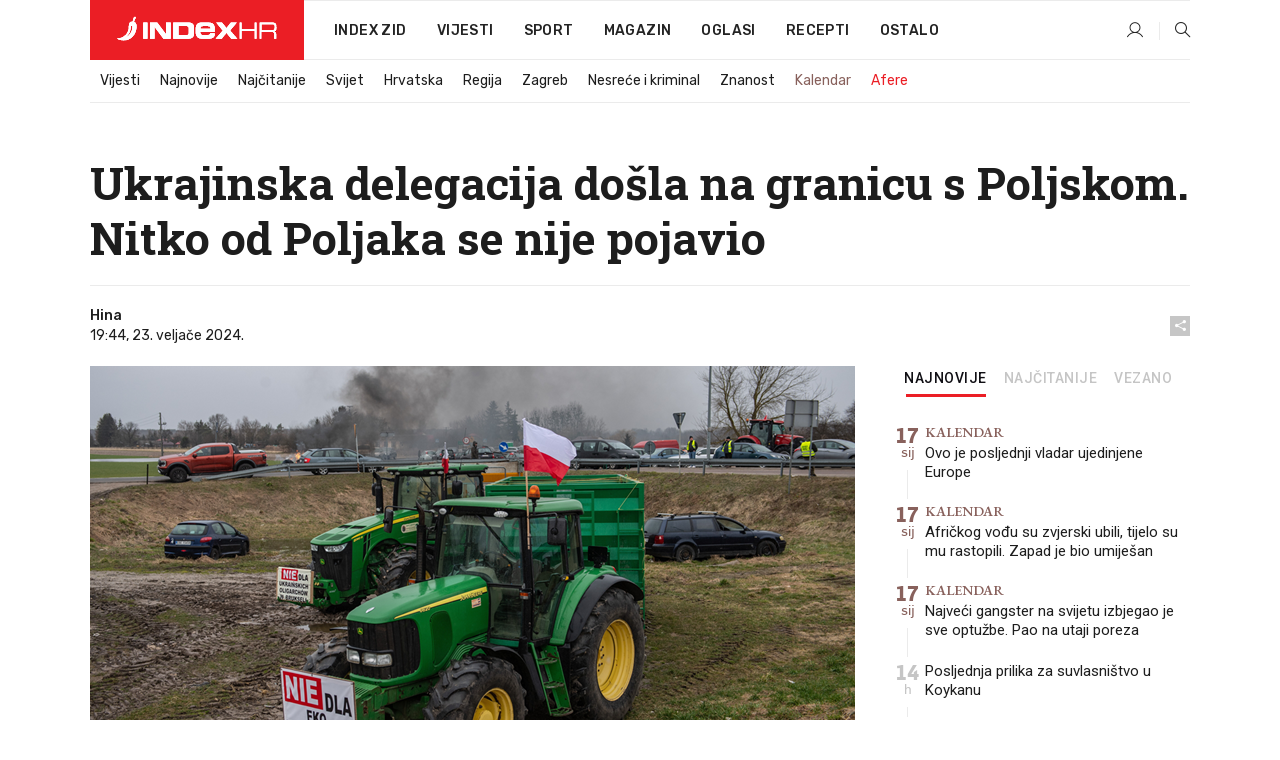

--- FILE ---
content_type: text/javascript
request_url: https://dev4.index.hr/Scripts/desktop-bundle.min.js?v=c8bf9201-89c3-4815-9b79-34ccaf034386
body_size: 204328
content:
/*! jQuery v3.1.1 | (c) jQuery Foundation | jquery.org/license */
/*!
 * Bootstrap v3.3.7 (http://getbootstrap.com)
 * Copyright 2011-2016 Twitter, Inc.
 * Licensed under the MIT license
 */
if(function(e,t){"use strict";"object"==typeof module&&"object"==typeof module.exports?module.exports=e.document?t(e,!0):function(e){if(!e.document)throw new Error("jQuery requires a window with a document");return t(e)}:t(e)}("undefined"!=typeof window?window:this,(function(e,t){"use strict";var n=[],i=e.document,s=Object.getPrototypeOf,r=n.slice,a=n.concat,o=n.push,l=n.indexOf,c={},d=c.toString,u=c.hasOwnProperty,p=u.toString,h=p.call(Object),f={};function m(e,t){var n=(t=t||i).createElement("script");n.text=e,t.head.appendChild(n).parentNode.removeChild(n)}var g="3.1.1",v=function(e,t){return new v.fn.init(e,t)},y=/^[\s\uFEFF\xA0]+|[\s\uFEFF\xA0]+$/g,b=/^-ms-/,w=/-([a-z])/g,S=function(e,t){return t.toUpperCase()};function x(e){var t=!!e&&"length"in e&&e.length,n=v.type(e);return"function"!==n&&!v.isWindow(e)&&("array"===n||0===t||"number"==typeof t&&t>0&&t-1 in e)}v.fn=v.prototype={jquery:g,constructor:v,length:0,toArray:function(){return r.call(this)},get:function(e){return null==e?r.call(this):e<0?this[e+this.length]:this[e]},pushStack:function(e){var t=v.merge(this.constructor(),e);return t.prevObject=this,t},each:function(e){return v.each(this,e)},map:function(e){return this.pushStack(v.map(this,(function(t,n){return e.call(t,n,t)})))},slice:function(){return this.pushStack(r.apply(this,arguments))},first:function(){return this.eq(0)},last:function(){return this.eq(-1)},eq:function(e){var t=this.length,n=+e+(e<0?t:0);return this.pushStack(n>=0&&n<t?[this[n]]:[])},end:function(){return this.prevObject||this.constructor()},push:o,sort:n.sort,splice:n.splice},v.extend=v.fn.extend=function(){var e,t,n,i,s,r,a=arguments[0]||{},o=1,l=arguments.length,c=!1;for("boolean"==typeof a&&(c=a,a=arguments[o]||{},o++),"object"==typeof a||v.isFunction(a)||(a={}),o===l&&(a=this,o--);o<l;o++)if(null!=(e=arguments[o]))for(t in e)n=a[t],a!==(i=e[t])&&(c&&i&&(v.isPlainObject(i)||(s=v.isArray(i)))?(s?(s=!1,r=n&&v.isArray(n)?n:[]):r=n&&v.isPlainObject(n)?n:{},a[t]=v.extend(c,r,i)):void 0!==i&&(a[t]=i));return a},v.extend({expando:"jQuery"+(g+Math.random()).replace(/\D/g,""),isReady:!0,error:function(e){throw new Error(e)},noop:function(){},isFunction:function(e){return"function"===v.type(e)},isArray:Array.isArray,isWindow:function(e){return null!=e&&e===e.window},isNumeric:function(e){var t=v.type(e);return("number"===t||"string"===t)&&!isNaN(e-parseFloat(e))},isPlainObject:function(e){var t,n;return!(!e||"[object Object]"!==d.call(e)||(t=s(e))&&(n=u.call(t,"constructor")&&t.constructor,"function"!=typeof n||p.call(n)!==h))},isEmptyObject:function(e){var t;for(t in e)return!1;return!0},type:function(e){return null==e?e+"":"object"==typeof e||"function"==typeof e?c[d.call(e)]||"object":typeof e},globalEval:function(e){m(e)},camelCase:function(e){return e.replace(b,"ms-").replace(w,S)},nodeName:function(e,t){return e.nodeName&&e.nodeName.toLowerCase()===t.toLowerCase()},each:function(e,t){var n,i=0;if(x(e))for(n=e.length;i<n&&!1!==t.call(e[i],i,e[i]);i++);else for(i in e)if(!1===t.call(e[i],i,e[i]))break;return e},trim:function(e){return null==e?"":(e+"").replace(y,"")},makeArray:function(e,t){var n=t||[];return null!=e&&(x(Object(e))?v.merge(n,"string"==typeof e?[e]:e):o.call(n,e)),n},inArray:function(e,t,n){return null==t?-1:l.call(t,e,n)},merge:function(e,t){for(var n=+t.length,i=0,s=e.length;i<n;i++)e[s++]=t[i];return e.length=s,e},grep:function(e,t,n){for(var i=[],s=0,r=e.length,a=!n;s<r;s++)!t(e[s],s)!==a&&i.push(e[s]);return i},map:function(e,t,n){var i,s,r=0,o=[];if(x(e))for(i=e.length;r<i;r++)null!=(s=t(e[r],r,n))&&o.push(s);else for(r in e)null!=(s=t(e[r],r,n))&&o.push(s);return a.apply([],o)},guid:1,proxy:function(e,t){var n,i,s;if("string"==typeof t&&(n=e[t],t=e,e=n),v.isFunction(e))return i=r.call(arguments,2),s=function(){return e.apply(t||this,i.concat(r.call(arguments)))},s.guid=e.guid=e.guid||v.guid++,s},now:Date.now,support:f}),"function"==typeof Symbol&&(v.fn[Symbol.iterator]=n[Symbol.iterator]),v.each("Boolean Number String Function Array Date RegExp Object Error Symbol".split(" "),(function(e,t){c["[object "+t+"]"]=t.toLowerCase()}));var T=function(e){var t,n,i,s,r,a,o,l,c,d,u,p,h,f,m,g,v,y,b,w="sizzle"+1*new Date,S=e.document,x=0,T=0,C=ae(),k=ae(),E=ae(),M=function(e,t){return e===t&&(u=!0),0},$={}.hasOwnProperty,I=[],_=I.pop,D=I.push,A=I.push,L=I.slice,P=function(e,t){for(var n=0,i=e.length;n<i;n++)if(e[n]===t)return n;return-1},O="checked|selected|async|autofocus|autoplay|controls|defer|disabled|hidden|ismap|loop|multiple|open|readonly|required|scoped",R="[\\x20\\t\\r\\n\\f]",j="(?:\\\\.|[\\w-]|[^\0-\\xa0])+",N="\\["+R+"*("+j+")(?:"+R+"*([*^$|!~]?=)"+R+"*(?:'((?:\\\\.|[^\\\\'])*)'|\"((?:\\\\.|[^\\\\\"])*)\"|("+j+"))|)"+R+"*\\]",F=":("+j+")(?:\\((('((?:\\\\.|[^\\\\'])*)'|\"((?:\\\\.|[^\\\\\"])*)\")|((?:\\\\.|[^\\\\()[\\]]|"+N+")*)|.*)\\)|)",H=new RegExp(R+"+","g"),U=new RegExp("^"+R+"+|((?:^|[^\\\\])(?:\\\\.)*)"+R+"+$","g"),z=new RegExp("^"+R+"*,"+R+"*"),B=new RegExp("^"+R+"*([>+~]|"+R+")"+R+"*"),V=new RegExp("="+R+"*([^\\]'\"]*?)"+R+"*\\]","g"),Y=new RegExp(F),q=new RegExp("^"+j+"$"),W={ID:new RegExp("^#("+j+")"),CLASS:new RegExp("^\\.("+j+")"),TAG:new RegExp("^("+j+"|[*])"),ATTR:new RegExp("^"+N),PSEUDO:new RegExp("^"+F),CHILD:new RegExp("^:(only|first|last|nth|nth-last)-(child|of-type)(?:\\("+R+"*(even|odd|(([+-]|)(\\d*)n|)"+R+"*(?:([+-]|)"+R+"*(\\d+)|))"+R+"*\\)|)","i"),bool:new RegExp("^(?:"+O+")$","i"),needsContext:new RegExp("^"+R+"*[>+~]|:(even|odd|eq|gt|lt|nth|first|last)(?:\\("+R+"*((?:-\\d)?\\d*)"+R+"*\\)|)(?=[^-]|$)","i")},G=/^(?:input|select|textarea|button)$/i,X=/^h\d$/i,J=/^[^{]+\{\s*\[native \w/,Z=/^(?:#([\w-]+)|(\w+)|\.([\w-]+))$/,K=/[+~]/,Q=new RegExp("\\\\([\\da-f]{1,6}"+R+"?|("+R+")|.)","ig"),ee=function(e,t,n){var i="0x"+t-65536;return i!=i||n?t:i<0?String.fromCharCode(i+65536):String.fromCharCode(i>>10|55296,1023&i|56320)},te=/([\0-\x1f\x7f]|^-?\d)|^-$|[^\0-\x1f\x7f-\uFFFF\w-]/g,ne=function(e,t){return t?"\0"===e?"�":e.slice(0,-1)+"\\"+e.charCodeAt(e.length-1).toString(16)+" ":"\\"+e},ie=function(){p()},se=ye((function(e){return!0===e.disabled&&("form"in e||"label"in e)}),{dir:"parentNode",next:"legend"});try{A.apply(I=L.call(S.childNodes),S.childNodes),I[S.childNodes.length].nodeType}catch(e){A={apply:I.length?function(e,t){D.apply(e,L.call(t))}:function(e,t){for(var n=e.length,i=0;e[n++]=t[i++];);e.length=n-1}}}function re(e,t,i,s){var r,o,c,d,u,f,v,y=t&&t.ownerDocument,x=t?t.nodeType:9;if(i=i||[],"string"!=typeof e||!e||1!==x&&9!==x&&11!==x)return i;if(!s&&((t?t.ownerDocument||t:S)!==h&&p(t),t=t||h,m)){if(11!==x&&(u=Z.exec(e)))if(r=u[1]){if(9===x){if(!(c=t.getElementById(r)))return i;if(c.id===r)return i.push(c),i}else if(y&&(c=y.getElementById(r))&&b(t,c)&&c.id===r)return i.push(c),i}else{if(u[2])return A.apply(i,t.getElementsByTagName(e)),i;if((r=u[3])&&n.getElementsByClassName&&t.getElementsByClassName)return A.apply(i,t.getElementsByClassName(r)),i}if(n.qsa&&!E[e+" "]&&(!g||!g.test(e))){if(1!==x)y=t,v=e;else if("object"!==t.nodeName.toLowerCase()){for((d=t.getAttribute("id"))?d=d.replace(te,ne):t.setAttribute("id",d=w),o=(f=a(e)).length;o--;)f[o]="#"+d+" "+ve(f[o]);v=f.join(","),y=K.test(e)&&me(t.parentNode)||t}if(v)try{return A.apply(i,y.querySelectorAll(v)),i}catch(e){}finally{d===w&&t.removeAttribute("id")}}}return l(e.replace(U,"$1"),t,i,s)}function ae(){var e=[];return function t(n,s){return e.push(n+" ")>i.cacheLength&&delete t[e.shift()],t[n+" "]=s}}function oe(e){return e[w]=!0,e}function le(e){var t=h.createElement("fieldset");try{return!!e(t)}catch(e){return!1}finally{t.parentNode&&t.parentNode.removeChild(t),t=null}}function ce(e,t){for(var n=e.split("|"),s=n.length;s--;)i.attrHandle[n[s]]=t}function de(e,t){var n=t&&e,i=n&&1===e.nodeType&&1===t.nodeType&&e.sourceIndex-t.sourceIndex;if(i)return i;if(n)for(;n=n.nextSibling;)if(n===t)return-1;return e?1:-1}function ue(e){return function(t){return"input"===t.nodeName.toLowerCase()&&t.type===e}}function pe(e){return function(t){var n=t.nodeName.toLowerCase();return("input"===n||"button"===n)&&t.type===e}}function he(e){return function(t){return"form"in t?t.parentNode&&!1===t.disabled?"label"in t?"label"in t.parentNode?t.parentNode.disabled===e:t.disabled===e:t.isDisabled===e||t.isDisabled!==!e&&se(t)===e:t.disabled===e:"label"in t&&t.disabled===e}}function fe(e){return oe((function(t){return t=+t,oe((function(n,i){for(var s,r=e([],n.length,t),a=r.length;a--;)n[s=r[a]]&&(n[s]=!(i[s]=n[s]))}))}))}function me(e){return e&&void 0!==e.getElementsByTagName&&e}for(t in n=re.support={},r=re.isXML=function(e){var t=e&&(e.ownerDocument||e).documentElement;return!!t&&"HTML"!==t.nodeName},p=re.setDocument=function(e){var t,s,a=e?e.ownerDocument||e:S;return a!==h&&9===a.nodeType&&a.documentElement?(f=(h=a).documentElement,m=!r(h),S!==h&&(s=h.defaultView)&&s.top!==s&&(s.addEventListener?s.addEventListener("unload",ie,!1):s.attachEvent&&s.attachEvent("onunload",ie)),n.attributes=le((function(e){return e.className="i",!e.getAttribute("className")})),n.getElementsByTagName=le((function(e){return e.appendChild(h.createComment("")),!e.getElementsByTagName("*").length})),n.getElementsByClassName=J.test(h.getElementsByClassName),n.getById=le((function(e){return f.appendChild(e).id=w,!h.getElementsByName||!h.getElementsByName(w).length})),n.getById?(i.filter.ID=function(e){var t=e.replace(Q,ee);return function(e){return e.getAttribute("id")===t}},i.find.ID=function(e,t){if(void 0!==t.getElementById&&m){var n=t.getElementById(e);return n?[n]:[]}}):(i.filter.ID=function(e){var t=e.replace(Q,ee);return function(e){var n=void 0!==e.getAttributeNode&&e.getAttributeNode("id");return n&&n.value===t}},i.find.ID=function(e,t){if(void 0!==t.getElementById&&m){var n,i,s,r=t.getElementById(e);if(r){if((n=r.getAttributeNode("id"))&&n.value===e)return[r];for(s=t.getElementsByName(e),i=0;r=s[i++];)if((n=r.getAttributeNode("id"))&&n.value===e)return[r]}return[]}}),i.find.TAG=n.getElementsByTagName?function(e,t){return void 0!==t.getElementsByTagName?t.getElementsByTagName(e):n.qsa?t.querySelectorAll(e):void 0}:function(e,t){var n,i=[],s=0,r=t.getElementsByTagName(e);if("*"===e){for(;n=r[s++];)1===n.nodeType&&i.push(n);return i}return r},i.find.CLASS=n.getElementsByClassName&&function(e,t){if(void 0!==t.getElementsByClassName&&m)return t.getElementsByClassName(e)},v=[],g=[],(n.qsa=J.test(h.querySelectorAll))&&(le((function(e){f.appendChild(e).innerHTML="<a id='"+w+"'></a><select id='"+w+"-\r\\' msallowcapture=''><option selected=''></option></select>",e.querySelectorAll("[msallowcapture^='']").length&&g.push("[*^$]="+R+"*(?:''|\"\")"),e.querySelectorAll("[selected]").length||g.push("\\["+R+"*(?:value|"+O+")"),e.querySelectorAll("[id~="+w+"-]").length||g.push("~="),e.querySelectorAll(":checked").length||g.push(":checked"),e.querySelectorAll("a#"+w+"+*").length||g.push(".#.+[+~]")})),le((function(e){e.innerHTML="<a href='' disabled='disabled'></a><select disabled='disabled'><option/></select>";var t=h.createElement("input");t.setAttribute("type","hidden"),e.appendChild(t).setAttribute("name","D"),e.querySelectorAll("[name=d]").length&&g.push("name"+R+"*[*^$|!~]?="),2!==e.querySelectorAll(":enabled").length&&g.push(":enabled",":disabled"),f.appendChild(e).disabled=!0,2!==e.querySelectorAll(":disabled").length&&g.push(":enabled",":disabled"),e.querySelectorAll("*,:x"),g.push(",.*:")}))),(n.matchesSelector=J.test(y=f.matches||f.webkitMatchesSelector||f.mozMatchesSelector||f.oMatchesSelector||f.msMatchesSelector))&&le((function(e){n.disconnectedMatch=y.call(e,"*"),y.call(e,"[s!='']:x"),v.push("!=",F)})),g=g.length&&new RegExp(g.join("|")),v=v.length&&new RegExp(v.join("|")),t=J.test(f.compareDocumentPosition),b=t||J.test(f.contains)?function(e,t){var n=9===e.nodeType?e.documentElement:e,i=t&&t.parentNode;return e===i||!(!i||1!==i.nodeType||!(n.contains?n.contains(i):e.compareDocumentPosition&&16&e.compareDocumentPosition(i)))}:function(e,t){if(t)for(;t=t.parentNode;)if(t===e)return!0;return!1},M=t?function(e,t){if(e===t)return u=!0,0;var i=!e.compareDocumentPosition-!t.compareDocumentPosition;return i||(1&(i=(e.ownerDocument||e)===(t.ownerDocument||t)?e.compareDocumentPosition(t):1)||!n.sortDetached&&t.compareDocumentPosition(e)===i?e===h||e.ownerDocument===S&&b(S,e)?-1:t===h||t.ownerDocument===S&&b(S,t)?1:d?P(d,e)-P(d,t):0:4&i?-1:1)}:function(e,t){if(e===t)return u=!0,0;var n,i=0,s=e.parentNode,r=t.parentNode,a=[e],o=[t];if(!s||!r)return e===h?-1:t===h?1:s?-1:r?1:d?P(d,e)-P(d,t):0;if(s===r)return de(e,t);for(n=e;n=n.parentNode;)a.unshift(n);for(n=t;n=n.parentNode;)o.unshift(n);for(;a[i]===o[i];)i++;return i?de(a[i],o[i]):a[i]===S?-1:o[i]===S?1:0},h):h},re.matches=function(e,t){return re(e,null,null,t)},re.matchesSelector=function(e,t){if((e.ownerDocument||e)!==h&&p(e),t=t.replace(V,"='$1']"),n.matchesSelector&&m&&!E[t+" "]&&(!v||!v.test(t))&&(!g||!g.test(t)))try{var i=y.call(e,t);if(i||n.disconnectedMatch||e.document&&11!==e.document.nodeType)return i}catch(e){}return re(t,h,null,[e]).length>0},re.contains=function(e,t){return(e.ownerDocument||e)!==h&&p(e),b(e,t)},re.attr=function(e,t){(e.ownerDocument||e)!==h&&p(e);var s=i.attrHandle[t.toLowerCase()],r=s&&$.call(i.attrHandle,t.toLowerCase())?s(e,t,!m):void 0;return void 0!==r?r:n.attributes||!m?e.getAttribute(t):(r=e.getAttributeNode(t))&&r.specified?r.value:null},re.escape=function(e){return(e+"").replace(te,ne)},re.error=function(e){throw new Error("Syntax error, unrecognized expression: "+e)},re.uniqueSort=function(e){var t,i=[],s=0,r=0;if(u=!n.detectDuplicates,d=!n.sortStable&&e.slice(0),e.sort(M),u){for(;t=e[r++];)t===e[r]&&(s=i.push(r));for(;s--;)e.splice(i[s],1)}return d=null,e},s=re.getText=function(e){var t,n="",i=0,r=e.nodeType;if(r){if(1===r||9===r||11===r){if("string"==typeof e.textContent)return e.textContent;for(e=e.firstChild;e;e=e.nextSibling)n+=s(e)}else if(3===r||4===r)return e.nodeValue}else for(;t=e[i++];)n+=s(t);return n},i=re.selectors={cacheLength:50,createPseudo:oe,match:W,attrHandle:{},find:{},relative:{">":{dir:"parentNode",first:!0}," ":{dir:"parentNode"},"+":{dir:"previousSibling",first:!0},"~":{dir:"previousSibling"}},preFilter:{ATTR:function(e){return e[1]=e[1].replace(Q,ee),e[3]=(e[3]||e[4]||e[5]||"").replace(Q,ee),"~="===e[2]&&(e[3]=" "+e[3]+" "),e.slice(0,4)},CHILD:function(e){return e[1]=e[1].toLowerCase(),"nth"===e[1].slice(0,3)?(e[3]||re.error(e[0]),e[4]=+(e[4]?e[5]+(e[6]||1):2*("even"===e[3]||"odd"===e[3])),e[5]=+(e[7]+e[8]||"odd"===e[3])):e[3]&&re.error(e[0]),e},PSEUDO:function(e){var t,n=!e[6]&&e[2];return W.CHILD.test(e[0])?null:(e[3]?e[2]=e[4]||e[5]||"":n&&Y.test(n)&&(t=a(n,!0))&&(t=n.indexOf(")",n.length-t)-n.length)&&(e[0]=e[0].slice(0,t),e[2]=n.slice(0,t)),e.slice(0,3))}},filter:{TAG:function(e){var t=e.replace(Q,ee).toLowerCase();return"*"===e?function(){return!0}:function(e){return e.nodeName&&e.nodeName.toLowerCase()===t}},CLASS:function(e){var t=C[e+" "];return t||(t=new RegExp("(^|"+R+")"+e+"("+R+"|$)"))&&C(e,(function(e){return t.test("string"==typeof e.className&&e.className||void 0!==e.getAttribute&&e.getAttribute("class")||"")}))},ATTR:function(e,t,n){return function(i){var s=re.attr(i,e);return null==s?"!="===t:!t||(s+="","="===t?s===n:"!="===t?s!==n:"^="===t?n&&0===s.indexOf(n):"*="===t?n&&s.indexOf(n)>-1:"$="===t?n&&s.slice(-n.length)===n:"~="===t?(" "+s.replace(H," ")+" ").indexOf(n)>-1:"|="===t&&(s===n||s.slice(0,n.length+1)===n+"-"))}},CHILD:function(e,t,n,i,s){var r="nth"!==e.slice(0,3),a="last"!==e.slice(-4),o="of-type"===t;return 1===i&&0===s?function(e){return!!e.parentNode}:function(t,n,l){var c,d,u,p,h,f,m=r!==a?"nextSibling":"previousSibling",g=t.parentNode,v=o&&t.nodeName.toLowerCase(),y=!l&&!o,b=!1;if(g){if(r){for(;m;){for(p=t;p=p[m];)if(o?p.nodeName.toLowerCase()===v:1===p.nodeType)return!1;f=m="only"===e&&!f&&"nextSibling"}return!0}if(f=[a?g.firstChild:g.lastChild],a&&y){for(b=(h=(c=(d=(u=(p=g)[w]||(p[w]={}))[p.uniqueID]||(u[p.uniqueID]={}))[e]||[])[0]===x&&c[1])&&c[2],p=h&&g.childNodes[h];p=++h&&p&&p[m]||(b=h=0)||f.pop();)if(1===p.nodeType&&++b&&p===t){d[e]=[x,h,b];break}}else if(y&&(b=h=(c=(d=(u=(p=t)[w]||(p[w]={}))[p.uniqueID]||(u[p.uniqueID]={}))[e]||[])[0]===x&&c[1]),!1===b)for(;(p=++h&&p&&p[m]||(b=h=0)||f.pop())&&((o?p.nodeName.toLowerCase()!==v:1!==p.nodeType)||!++b||(y&&((d=(u=p[w]||(p[w]={}))[p.uniqueID]||(u[p.uniqueID]={}))[e]=[x,b]),p!==t)););return(b-=s)===i||b%i==0&&b/i>=0}}},PSEUDO:function(e,t){var n,s=i.pseudos[e]||i.setFilters[e.toLowerCase()]||re.error("unsupported pseudo: "+e);return s[w]?s(t):s.length>1?(n=[e,e,"",t],i.setFilters.hasOwnProperty(e.toLowerCase())?oe((function(e,n){for(var i,r=s(e,t),a=r.length;a--;)e[i=P(e,r[a])]=!(n[i]=r[a])})):function(e){return s(e,0,n)}):s}},pseudos:{not:oe((function(e){var t=[],n=[],i=o(e.replace(U,"$1"));return i[w]?oe((function(e,t,n,s){for(var r,a=i(e,null,s,[]),o=e.length;o--;)(r=a[o])&&(e[o]=!(t[o]=r))})):function(e,s,r){return t[0]=e,i(t,null,r,n),t[0]=null,!n.pop()}})),has:oe((function(e){return function(t){return re(e,t).length>0}})),contains:oe((function(e){return e=e.replace(Q,ee),function(t){return(t.textContent||t.innerText||s(t)).indexOf(e)>-1}})),lang:oe((function(e){return q.test(e||"")||re.error("unsupported lang: "+e),e=e.replace(Q,ee).toLowerCase(),function(t){var n;do{if(n=m?t.lang:t.getAttribute("xml:lang")||t.getAttribute("lang"))return(n=n.toLowerCase())===e||0===n.indexOf(e+"-")}while((t=t.parentNode)&&1===t.nodeType);return!1}})),target:function(t){var n=e.location&&e.location.hash;return n&&n.slice(1)===t.id},root:function(e){return e===f},focus:function(e){return e===h.activeElement&&(!h.hasFocus||h.hasFocus())&&!!(e.type||e.href||~e.tabIndex)},enabled:he(!1),disabled:he(!0),checked:function(e){var t=e.nodeName.toLowerCase();return"input"===t&&!!e.checked||"option"===t&&!!e.selected},selected:function(e){return e.parentNode&&e.parentNode.selectedIndex,!0===e.selected},empty:function(e){for(e=e.firstChild;e;e=e.nextSibling)if(e.nodeType<6)return!1;return!0},parent:function(e){return!i.pseudos.empty(e)},header:function(e){return X.test(e.nodeName)},input:function(e){return G.test(e.nodeName)},button:function(e){var t=e.nodeName.toLowerCase();return"input"===t&&"button"===e.type||"button"===t},text:function(e){var t;return"input"===e.nodeName.toLowerCase()&&"text"===e.type&&(null==(t=e.getAttribute("type"))||"text"===t.toLowerCase())},first:fe((function(){return[0]})),last:fe((function(e,t){return[t-1]})),eq:fe((function(e,t,n){return[n<0?n+t:n]})),even:fe((function(e,t){for(var n=0;n<t;n+=2)e.push(n);return e})),odd:fe((function(e,t){for(var n=1;n<t;n+=2)e.push(n);return e})),lt:fe((function(e,t,n){for(var i=n<0?n+t:n;--i>=0;)e.push(i);return e})),gt:fe((function(e,t,n){for(var i=n<0?n+t:n;++i<t;)e.push(i);return e}))}},i.pseudos.nth=i.pseudos.eq,{radio:!0,checkbox:!0,file:!0,password:!0,image:!0})i.pseudos[t]=ue(t);for(t in{submit:!0,reset:!0})i.pseudos[t]=pe(t);function ge(){}function ve(e){for(var t=0,n=e.length,i="";t<n;t++)i+=e[t].value;return i}function ye(e,t,n){var i=t.dir,s=t.next,r=s||i,a=n&&"parentNode"===r,o=T++;return t.first?function(t,n,s){for(;t=t[i];)if(1===t.nodeType||a)return e(t,n,s);return!1}:function(t,n,l){var c,d,u,p=[x,o];if(l){for(;t=t[i];)if((1===t.nodeType||a)&&e(t,n,l))return!0}else for(;t=t[i];)if(1===t.nodeType||a)if(d=(u=t[w]||(t[w]={}))[t.uniqueID]||(u[t.uniqueID]={}),s&&s===t.nodeName.toLowerCase())t=t[i]||t;else{if((c=d[r])&&c[0]===x&&c[1]===o)return p[2]=c[2];if(d[r]=p,p[2]=e(t,n,l))return!0}return!1}}function be(e){return e.length>1?function(t,n,i){for(var s=e.length;s--;)if(!e[s](t,n,i))return!1;return!0}:e[0]}function we(e,t,n,i,s){for(var r,a=[],o=0,l=e.length,c=null!=t;o<l;o++)(r=e[o])&&(n&&!n(r,i,s)||(a.push(r),c&&t.push(o)));return a}function Se(e,t,n,i,s,r){return i&&!i[w]&&(i=Se(i)),s&&!s[w]&&(s=Se(s,r)),oe((function(r,a,o,l){var c,d,u,p=[],h=[],f=a.length,m=r||function(e,t,n){for(var i=0,s=t.length;i<s;i++)re(e,t[i],n);return n}(t||"*",o.nodeType?[o]:o,[]),g=!e||!r&&t?m:we(m,p,e,o,l),v=n?s||(r?e:f||i)?[]:a:g;if(n&&n(g,v,o,l),i)for(c=we(v,h),i(c,[],o,l),d=c.length;d--;)(u=c[d])&&(v[h[d]]=!(g[h[d]]=u));if(r){if(s||e){if(s){for(c=[],d=v.length;d--;)(u=v[d])&&c.push(g[d]=u);s(null,v=[],c,l)}for(d=v.length;d--;)(u=v[d])&&(c=s?P(r,u):p[d])>-1&&(r[c]=!(a[c]=u))}}else v=we(v===a?v.splice(f,v.length):v),s?s(null,a,v,l):A.apply(a,v)}))}function xe(e){for(var t,n,s,r=e.length,a=i.relative[e[0].type],o=a||i.relative[" "],l=a?1:0,d=ye((function(e){return e===t}),o,!0),u=ye((function(e){return P(t,e)>-1}),o,!0),p=[function(e,n,i){var s=!a&&(i||n!==c)||((t=n).nodeType?d(e,n,i):u(e,n,i));return t=null,s}];l<r;l++)if(n=i.relative[e[l].type])p=[ye(be(p),n)];else{if((n=i.filter[e[l].type].apply(null,e[l].matches))[w]){for(s=++l;s<r&&!i.relative[e[s].type];s++);return Se(l>1&&be(p),l>1&&ve(e.slice(0,l-1).concat({value:" "===e[l-2].type?"*":""})).replace(U,"$1"),n,l<s&&xe(e.slice(l,s)),s<r&&xe(e=e.slice(s)),s<r&&ve(e))}p.push(n)}return be(p)}function Te(e,t){var n=t.length>0,s=e.length>0,r=function(r,a,o,l,d){var u,f,g,v=0,y="0",b=r&&[],w=[],S=c,T=r||s&&i.find.TAG("*",d),C=x+=null==S?1:Math.random()||.1,k=T.length;for(d&&(c=a===h||a||d);y!==k&&null!=(u=T[y]);y++){if(s&&u){for(f=0,a||u.ownerDocument===h||(p(u),o=!m);g=e[f++];)if(g(u,a||h,o)){l.push(u);break}d&&(x=C)}n&&((u=!g&&u)&&v--,r&&b.push(u))}if(v+=y,n&&y!==v){for(f=0;g=t[f++];)g(b,w,a,o);if(r){if(v>0)for(;y--;)b[y]||w[y]||(w[y]=_.call(l));w=we(w)}A.apply(l,w),d&&!r&&w.length>0&&v+t.length>1&&re.uniqueSort(l)}return d&&(x=C,c=S),b};return n?oe(r):r}return ge.prototype=i.filters=i.pseudos,i.setFilters=new ge,a=re.tokenize=function(e,t){var n,s,r,a,o,l,c,d=k[e+" "];if(d)return t?0:d.slice(0);for(o=e,l=[],c=i.preFilter;o;){for(a in n&&!(s=z.exec(o))||(s&&(o=o.slice(s[0].length)||o),l.push(r=[])),n=!1,(s=B.exec(o))&&(n=s.shift(),r.push({value:n,type:s[0].replace(U," ")}),o=o.slice(n.length)),i.filter)!(s=W[a].exec(o))||c[a]&&!(s=c[a](s))||(n=s.shift(),r.push({value:n,type:a,matches:s}),o=o.slice(n.length));if(!n)break}return t?o.length:o?re.error(e):k(e,l).slice(0)},o=re.compile=function(e,t){var n,i=[],s=[],r=E[e+" "];if(!r){for(t||(t=a(e)),n=t.length;n--;)(r=xe(t[n]))[w]?i.push(r):s.push(r);(r=E(e,Te(s,i))).selector=e}return r},l=re.select=function(e,t,n,s){var r,l,c,d,u,p="function"==typeof e&&e,h=!s&&a(e=p.selector||e);if(n=n||[],1===h.length){if((l=h[0]=h[0].slice(0)).length>2&&"ID"===(c=l[0]).type&&9===t.nodeType&&m&&i.relative[l[1].type]){if(!(t=(i.find.ID(c.matches[0].replace(Q,ee),t)||[])[0]))return n;p&&(t=t.parentNode),e=e.slice(l.shift().value.length)}for(r=W.needsContext.test(e)?0:l.length;r--&&(c=l[r],!i.relative[d=c.type]);)if((u=i.find[d])&&(s=u(c.matches[0].replace(Q,ee),K.test(l[0].type)&&me(t.parentNode)||t))){if(l.splice(r,1),!(e=s.length&&ve(l)))return A.apply(n,s),n;break}}return(p||o(e,h))(s,t,!m,n,!t||K.test(e)&&me(t.parentNode)||t),n},n.sortStable=w.split("").sort(M).join("")===w,n.detectDuplicates=!!u,p(),n.sortDetached=le((function(e){return 1&e.compareDocumentPosition(h.createElement("fieldset"))})),le((function(e){return e.innerHTML="<a href='#'></a>","#"===e.firstChild.getAttribute("href")}))||ce("type|href|height|width",(function(e,t,n){if(!n)return e.getAttribute(t,"type"===t.toLowerCase()?1:2)})),n.attributes&&le((function(e){return e.innerHTML="<input/>",e.firstChild.setAttribute("value",""),""===e.firstChild.getAttribute("value")}))||ce("value",(function(e,t,n){if(!n&&"input"===e.nodeName.toLowerCase())return e.defaultValue})),le((function(e){return null==e.getAttribute("disabled")}))||ce(O,(function(e,t,n){var i;if(!n)return!0===e[t]?t.toLowerCase():(i=e.getAttributeNode(t))&&i.specified?i.value:null})),re}(e);v.find=T,v.expr=T.selectors,v.expr[":"]=v.expr.pseudos,v.uniqueSort=v.unique=T.uniqueSort,v.text=T.getText,v.isXMLDoc=T.isXML,v.contains=T.contains,v.escapeSelector=T.escape;var C=function(e,t,n){for(var i=[],s=void 0!==n;(e=e[t])&&9!==e.nodeType;)if(1===e.nodeType){if(s&&v(e).is(n))break;i.push(e)}return i},k=function(e,t){for(var n=[];e;e=e.nextSibling)1===e.nodeType&&e!==t&&n.push(e);return n},E=v.expr.match.needsContext,M=/^<([a-z][^\/\0>:\x20\t\r\n\f]*)[\x20\t\r\n\f]*\/?>(?:<\/\1>|)$/i,$=/^.[^:#\[\.,]*$/;function I(e,t,n){return v.isFunction(t)?v.grep(e,(function(e,i){return!!t.call(e,i,e)!==n})):t.nodeType?v.grep(e,(function(e){return e===t!==n})):"string"!=typeof t?v.grep(e,(function(e){return l.call(t,e)>-1!==n})):$.test(t)?v.filter(t,e,n):(t=v.filter(t,e),v.grep(e,(function(e){return l.call(t,e)>-1!==n&&1===e.nodeType})))}v.filter=function(e,t,n){var i=t[0];return n&&(e=":not("+e+")"),1===t.length&&1===i.nodeType?v.find.matchesSelector(i,e)?[i]:[]:v.find.matches(e,v.grep(t,(function(e){return 1===e.nodeType})))},v.fn.extend({find:function(e){var t,n,i=this.length,s=this;if("string"!=typeof e)return this.pushStack(v(e).filter((function(){for(t=0;t<i;t++)if(v.contains(s[t],this))return!0})));for(n=this.pushStack([]),t=0;t<i;t++)v.find(e,s[t],n);return i>1?v.uniqueSort(n):n},filter:function(e){return this.pushStack(I(this,e||[],!1))},not:function(e){return this.pushStack(I(this,e||[],!0))},is:function(e){return!!I(this,"string"==typeof e&&E.test(e)?v(e):e||[],!1).length}});var _,D=/^(?:\s*(<[\w\W]+>)[^>]*|#([\w-]+))$/,A=v.fn.init=function(e,t,n){var s,r;if(!e)return this;if(n=n||_,"string"==typeof e){if(!(s="<"===e[0]&&">"===e[e.length-1]&&e.length>=3?[null,e,null]:D.exec(e))||!s[1]&&t)return!t||t.jquery?(t||n).find(e):this.constructor(t).find(e);if(s[1]){if(t=t instanceof v?t[0]:t,v.merge(this,v.parseHTML(s[1],t&&t.nodeType?t.ownerDocument||t:i,!0)),M.test(s[1])&&v.isPlainObject(t))for(s in t)v.isFunction(this[s])?this[s](t[s]):this.attr(s,t[s]);return this}return(r=i.getElementById(s[2]))&&(this[0]=r,this.length=1),this}return e.nodeType?(this[0]=e,this.length=1,this):v.isFunction(e)?void 0!==n.ready?n.ready(e):e(v):v.makeArray(e,this)};A.prototype=v.fn,_=v(i);var L=/^(?:parents|prev(?:Until|All))/,P={children:!0,contents:!0,next:!0,prev:!0};function O(e,t){for(;(e=e[t])&&1!==e.nodeType;);return e}v.fn.extend({has:function(e){var t=v(e,this),n=t.length;return this.filter((function(){for(var e=0;e<n;e++)if(v.contains(this,t[e]))return!0}))},closest:function(e,t){var n,i=0,s=this.length,r=[],a="string"!=typeof e&&v(e);if(!E.test(e))for(;i<s;i++)for(n=this[i];n&&n!==t;n=n.parentNode)if(n.nodeType<11&&(a?a.index(n)>-1:1===n.nodeType&&v.find.matchesSelector(n,e))){r.push(n);break}return this.pushStack(r.length>1?v.uniqueSort(r):r)},index:function(e){return e?"string"==typeof e?l.call(v(e),this[0]):l.call(this,e.jquery?e[0]:e):this[0]&&this[0].parentNode?this.first().prevAll().length:-1},add:function(e,t){return this.pushStack(v.uniqueSort(v.merge(this.get(),v(e,t))))},addBack:function(e){return this.add(null==e?this.prevObject:this.prevObject.filter(e))}}),v.each({parent:function(e){var t=e.parentNode;return t&&11!==t.nodeType?t:null},parents:function(e){return C(e,"parentNode")},parentsUntil:function(e,t,n){return C(e,"parentNode",n)},next:function(e){return O(e,"nextSibling")},prev:function(e){return O(e,"previousSibling")},nextAll:function(e){return C(e,"nextSibling")},prevAll:function(e){return C(e,"previousSibling")},nextUntil:function(e,t,n){return C(e,"nextSibling",n)},prevUntil:function(e,t,n){return C(e,"previousSibling",n)},siblings:function(e){return k((e.parentNode||{}).firstChild,e)},children:function(e){return k(e.firstChild)},contents:function(e){return e.contentDocument||v.merge([],e.childNodes)}},(function(e,t){v.fn[e]=function(n,i){var s=v.map(this,t,n);return"Until"!==e.slice(-5)&&(i=n),i&&"string"==typeof i&&(s=v.filter(i,s)),this.length>1&&(P[e]||v.uniqueSort(s),L.test(e)&&s.reverse()),this.pushStack(s)}}));var R=/[^\x20\t\r\n\f]+/g;function j(e){return e}function N(e){throw e}function F(e,t,n){var i;try{e&&v.isFunction(i=e.promise)?i.call(e).done(t).fail(n):e&&v.isFunction(i=e.then)?i.call(e,t,n):t.call(void 0,e)}catch(e){n.call(void 0,e)}}v.Callbacks=function(e){e="string"==typeof e?function(e){var t={};return v.each(e.match(R)||[],(function(e,n){t[n]=!0})),t}(e):v.extend({},e);var t,n,i,s,r=[],a=[],o=-1,l=function(){for(s=e.once,i=t=!0;a.length;o=-1)for(n=a.shift();++o<r.length;)!1===r[o].apply(n[0],n[1])&&e.stopOnFalse&&(o=r.length,n=!1);e.memory||(n=!1),t=!1,s&&(r=n?[]:"")},c={add:function(){return r&&(n&&!t&&(o=r.length-1,a.push(n)),function t(n){v.each(n,(function(n,i){v.isFunction(i)?e.unique&&c.has(i)||r.push(i):i&&i.length&&"string"!==v.type(i)&&t(i)}))}(arguments),n&&!t&&l()),this},remove:function(){return v.each(arguments,(function(e,t){for(var n;(n=v.inArray(t,r,n))>-1;)r.splice(n,1),n<=o&&o--})),this},has:function(e){return e?v.inArray(e,r)>-1:r.length>0},empty:function(){return r&&(r=[]),this},disable:function(){return s=a=[],r=n="",this},disabled:function(){return!r},lock:function(){return s=a=[],n||t||(r=n=""),this},locked:function(){return!!s},fireWith:function(e,n){return s||(n=[e,(n=n||[]).slice?n.slice():n],a.push(n),t||l()),this},fire:function(){return c.fireWith(this,arguments),this},fired:function(){return!!i}};return c},v.extend({Deferred:function(t){var n=[["notify","progress",v.Callbacks("memory"),v.Callbacks("memory"),2],["resolve","done",v.Callbacks("once memory"),v.Callbacks("once memory"),0,"resolved"],["reject","fail",v.Callbacks("once memory"),v.Callbacks("once memory"),1,"rejected"]],i="pending",s={state:function(){return i},always:function(){return r.done(arguments).fail(arguments),this},catch:function(e){return s.then(null,e)},pipe:function(){var e=arguments;return v.Deferred((function(t){v.each(n,(function(n,i){var s=v.isFunction(e[i[4]])&&e[i[4]];r[i[1]]((function(){var e=s&&s.apply(this,arguments);e&&v.isFunction(e.promise)?e.promise().progress(t.notify).done(t.resolve).fail(t.reject):t[i[0]+"With"](this,s?[e]:arguments)}))})),e=null})).promise()},then:function(t,i,s){var r=0;function a(t,n,i,s){return function(){var o=this,l=arguments,c=function(){var e,c;if(!(t<r)){if((e=i.apply(o,l))===n.promise())throw new TypeError("Thenable self-resolution");c=e&&("object"==typeof e||"function"==typeof e)&&e.then,v.isFunction(c)?s?c.call(e,a(r,n,j,s),a(r,n,N,s)):(r++,c.call(e,a(r,n,j,s),a(r,n,N,s),a(r,n,j,n.notifyWith))):(i!==j&&(o=void 0,l=[e]),(s||n.resolveWith)(o,l))}},d=s?c:function(){try{c()}catch(e){v.Deferred.exceptionHook&&v.Deferred.exceptionHook(e,d.stackTrace),t+1>=r&&(i!==N&&(o=void 0,l=[e]),n.rejectWith(o,l))}};t?d():(v.Deferred.getStackHook&&(d.stackTrace=v.Deferred.getStackHook()),e.setTimeout(d))}}return v.Deferred((function(e){n[0][3].add(a(0,e,v.isFunction(s)?s:j,e.notifyWith)),n[1][3].add(a(0,e,v.isFunction(t)?t:j)),n[2][3].add(a(0,e,v.isFunction(i)?i:N))})).promise()},promise:function(e){return null!=e?v.extend(e,s):s}},r={};return v.each(n,(function(e,t){var a=t[2],o=t[5];s[t[1]]=a.add,o&&a.add((function(){i=o}),n[3-e][2].disable,n[0][2].lock),a.add(t[3].fire),r[t[0]]=function(){return r[t[0]+"With"](this===r?void 0:this,arguments),this},r[t[0]+"With"]=a.fireWith})),s.promise(r),t&&t.call(r,r),r},when:function(e){var t=arguments.length,n=t,i=Array(n),s=r.call(arguments),a=v.Deferred(),o=function(e){return function(n){i[e]=this,s[e]=arguments.length>1?r.call(arguments):n,--t||a.resolveWith(i,s)}};if(t<=1&&(F(e,a.done(o(n)).resolve,a.reject),"pending"===a.state()||v.isFunction(s[n]&&s[n].then)))return a.then();for(;n--;)F(s[n],o(n),a.reject);return a.promise()}});var H=/^(Eval|Internal|Range|Reference|Syntax|Type|URI)Error$/;v.Deferred.exceptionHook=function(t,n){e.console&&e.console.warn&&t&&H.test(t.name)&&e.console.warn("jQuery.Deferred exception: "+t.message,t.stack,n)},v.readyException=function(t){e.setTimeout((function(){throw t}))};var U=v.Deferred();function z(){i.removeEventListener("DOMContentLoaded",z),e.removeEventListener("load",z),v.ready()}v.fn.ready=function(e){return U.then(e).catch((function(e){v.readyException(e)})),this},v.extend({isReady:!1,readyWait:1,holdReady:function(e){e?v.readyWait++:v.ready(!0)},ready:function(e){(!0===e?--v.readyWait:v.isReady)||(v.isReady=!0,!0!==e&&--v.readyWait>0||U.resolveWith(i,[v]))}}),v.ready.then=U.then,"complete"===i.readyState||"loading"!==i.readyState&&!i.documentElement.doScroll?e.setTimeout(v.ready):(i.addEventListener("DOMContentLoaded",z),e.addEventListener("load",z));var B=function(e,t,n,i,s,r,a){var o=0,l=e.length,c=null==n;if("object"===v.type(n))for(o in s=!0,n)B(e,t,o,n[o],!0,r,a);else if(void 0!==i&&(s=!0,v.isFunction(i)||(a=!0),c&&(a?(t.call(e,i),t=null):(c=t,t=function(e,t,n){return c.call(v(e),n)})),t))for(;o<l;o++)t(e[o],n,a?i:i.call(e[o],o,t(e[o],n)));return s?e:c?t.call(e):l?t(e[0],n):r},V=function(e){return 1===e.nodeType||9===e.nodeType||!+e.nodeType};function Y(){this.expando=v.expando+Y.uid++}Y.uid=1,Y.prototype={cache:function(e){var t=e[this.expando];return t||(t={},V(e)&&(e.nodeType?e[this.expando]=t:Object.defineProperty(e,this.expando,{value:t,configurable:!0}))),t},set:function(e,t,n){var i,s=this.cache(e);if("string"==typeof t)s[v.camelCase(t)]=n;else for(i in t)s[v.camelCase(i)]=t[i];return s},get:function(e,t){return void 0===t?this.cache(e):e[this.expando]&&e[this.expando][v.camelCase(t)]},access:function(e,t,n){return void 0===t||t&&"string"==typeof t&&void 0===n?this.get(e,t):(this.set(e,t,n),void 0!==n?n:t)},remove:function(e,t){var n,i=e[this.expando];if(void 0!==i){if(void 0!==t){v.isArray(t)?t=t.map(v.camelCase):t=(t=v.camelCase(t))in i?[t]:t.match(R)||[],n=t.length;for(;n--;)delete i[t[n]]}(void 0===t||v.isEmptyObject(i))&&(e.nodeType?e[this.expando]=void 0:delete e[this.expando])}},hasData:function(e){var t=e[this.expando];return void 0!==t&&!v.isEmptyObject(t)}};var q=new Y,W=new Y,G=/^(?:\{[\w\W]*\}|\[[\w\W]*\])$/,X=/[A-Z]/g;function J(e,t,n){var i;if(void 0===n&&1===e.nodeType)if(i="data-"+t.replace(X,"-$&").toLowerCase(),"string"==typeof(n=e.getAttribute(i))){try{n=function(e){return"true"===e||"false"!==e&&("null"===e?null:e===+e+""?+e:G.test(e)?JSON.parse(e):e)}(n)}catch(e){}W.set(e,t,n)}else n=void 0;return n}v.extend({hasData:function(e){return W.hasData(e)||q.hasData(e)},data:function(e,t,n){return W.access(e,t,n)},removeData:function(e,t){W.remove(e,t)},_data:function(e,t,n){return q.access(e,t,n)},_removeData:function(e,t){q.remove(e,t)}}),v.fn.extend({data:function(e,t){var n,i,s,r=this[0],a=r&&r.attributes;if(void 0===e){if(this.length&&(s=W.get(r),1===r.nodeType&&!q.get(r,"hasDataAttrs"))){for(n=a.length;n--;)a[n]&&(0===(i=a[n].name).indexOf("data-")&&(i=v.camelCase(i.slice(5)),J(r,i,s[i])));q.set(r,"hasDataAttrs",!0)}return s}return"object"==typeof e?this.each((function(){W.set(this,e)})):B(this,(function(t){var n;if(r&&void 0===t){if(void 0!==(n=W.get(r,e)))return n;if(void 0!==(n=J(r,e)))return n}else this.each((function(){W.set(this,e,t)}))}),null,t,arguments.length>1,null,!0)},removeData:function(e){return this.each((function(){W.remove(this,e)}))}}),v.extend({queue:function(e,t,n){var i;if(e)return t=(t||"fx")+"queue",i=q.get(e,t),n&&(!i||v.isArray(n)?i=q.access(e,t,v.makeArray(n)):i.push(n)),i||[]},dequeue:function(e,t){t=t||"fx";var n=v.queue(e,t),i=n.length,s=n.shift(),r=v._queueHooks(e,t);"inprogress"===s&&(s=n.shift(),i--),s&&("fx"===t&&n.unshift("inprogress"),delete r.stop,s.call(e,(function(){v.dequeue(e,t)}),r)),!i&&r&&r.empty.fire()},_queueHooks:function(e,t){var n=t+"queueHooks";return q.get(e,n)||q.access(e,n,{empty:v.Callbacks("once memory").add((function(){q.remove(e,[t+"queue",n])}))})}}),v.fn.extend({queue:function(e,t){var n=2;return"string"!=typeof e&&(t=e,e="fx",n--),arguments.length<n?v.queue(this[0],e):void 0===t?this:this.each((function(){var n=v.queue(this,e,t);v._queueHooks(this,e),"fx"===e&&"inprogress"!==n[0]&&v.dequeue(this,e)}))},dequeue:function(e){return this.each((function(){v.dequeue(this,e)}))},clearQueue:function(e){return this.queue(e||"fx",[])},promise:function(e,t){var n,i=1,s=v.Deferred(),r=this,a=this.length,o=function(){--i||s.resolveWith(r,[r])};for("string"!=typeof e&&(t=e,e=void 0),e=e||"fx";a--;)(n=q.get(r[a],e+"queueHooks"))&&n.empty&&(i++,n.empty.add(o));return o(),s.promise(t)}});var Z=/[+-]?(?:\d*\.|)\d+(?:[eE][+-]?\d+|)/.source,K=new RegExp("^(?:([+-])=|)("+Z+")([a-z%]*)$","i"),Q=["Top","Right","Bottom","Left"],ee=function(e,t){return"none"===(e=t||e).style.display||""===e.style.display&&v.contains(e.ownerDocument,e)&&"none"===v.css(e,"display")},te=function(e,t,n,i){var s,r,a={};for(r in t)a[r]=e.style[r],e.style[r]=t[r];for(r in s=n.apply(e,i||[]),t)e.style[r]=a[r];return s};function ne(e,t,n,i){var s,r=1,a=20,o=i?function(){return i.cur()}:function(){return v.css(e,t,"")},l=o(),c=n&&n[3]||(v.cssNumber[t]?"":"px"),d=(v.cssNumber[t]||"px"!==c&&+l)&&K.exec(v.css(e,t));if(d&&d[3]!==c){c=c||d[3],n=n||[],d=+l||1;do{d/=r=r||".5",v.style(e,t,d+c)}while(r!==(r=o()/l)&&1!==r&&--a)}return n&&(d=+d||+l||0,s=n[1]?d+(n[1]+1)*n[2]:+n[2],i&&(i.unit=c,i.start=d,i.end=s)),s}var ie={};function se(e){var t,n=e.ownerDocument,i=e.nodeName,s=ie[i];return s||(t=n.body.appendChild(n.createElement(i)),s=v.css(t,"display"),t.parentNode.removeChild(t),"none"===s&&(s="block"),ie[i]=s,s)}function re(e,t){for(var n,i,s=[],r=0,a=e.length;r<a;r++)(i=e[r]).style&&(n=i.style.display,t?("none"===n&&(s[r]=q.get(i,"display")||null,s[r]||(i.style.display="")),""===i.style.display&&ee(i)&&(s[r]=se(i))):"none"!==n&&(s[r]="none",q.set(i,"display",n)));for(r=0;r<a;r++)null!=s[r]&&(e[r].style.display=s[r]);return e}v.fn.extend({show:function(){return re(this,!0)},hide:function(){return re(this)},toggle:function(e){return"boolean"==typeof e?e?this.show():this.hide():this.each((function(){ee(this)?v(this).show():v(this).hide()}))}});var ae=/^(?:checkbox|radio)$/i,oe=/<([a-z][^\/\0>\x20\t\r\n\f]+)/i,le=/^$|\/(?:java|ecma)script/i,ce={option:[1,"<select multiple='multiple'>","</select>"],thead:[1,"<table>","</table>"],col:[2,"<table><colgroup>","</colgroup></table>"],tr:[2,"<table><tbody>","</tbody></table>"],td:[3,"<table><tbody><tr>","</tr></tbody></table>"],_default:[0,"",""]};function de(e,t){var n;return n=void 0!==e.getElementsByTagName?e.getElementsByTagName(t||"*"):void 0!==e.querySelectorAll?e.querySelectorAll(t||"*"):[],void 0===t||t&&v.nodeName(e,t)?v.merge([e],n):n}function ue(e,t){for(var n=0,i=e.length;n<i;n++)q.set(e[n],"globalEval",!t||q.get(t[n],"globalEval"))}ce.optgroup=ce.option,ce.tbody=ce.tfoot=ce.colgroup=ce.caption=ce.thead,ce.th=ce.td;var pe=/<|&#?\w+;/;function he(e,t,n,i,s){for(var r,a,o,l,c,d,u=t.createDocumentFragment(),p=[],h=0,f=e.length;h<f;h++)if((r=e[h])||0===r)if("object"===v.type(r))v.merge(p,r.nodeType?[r]:r);else if(pe.test(r)){for(a=a||u.appendChild(t.createElement("div")),o=(oe.exec(r)||["",""])[1].toLowerCase(),l=ce[o]||ce._default,a.innerHTML=l[1]+v.htmlPrefilter(r)+l[2],d=l[0];d--;)a=a.lastChild;v.merge(p,a.childNodes),(a=u.firstChild).textContent=""}else p.push(t.createTextNode(r));for(u.textContent="",h=0;r=p[h++];)if(i&&v.inArray(r,i)>-1)s&&s.push(r);else if(c=v.contains(r.ownerDocument,r),a=de(u.appendChild(r),"script"),c&&ue(a),n)for(d=0;r=a[d++];)le.test(r.type||"")&&n.push(r);return u}!function(){var e=i.createDocumentFragment().appendChild(i.createElement("div")),t=i.createElement("input");t.setAttribute("type","radio"),t.setAttribute("checked","checked"),t.setAttribute("name","t"),e.appendChild(t),f.checkClone=e.cloneNode(!0).cloneNode(!0).lastChild.checked,e.innerHTML="<textarea>x</textarea>",f.noCloneChecked=!!e.cloneNode(!0).lastChild.defaultValue}();var fe=i.documentElement,me=/^key/,ge=/^(?:mouse|pointer|contextmenu|drag|drop)|click/,ve=/^([^.]*)(?:\.(.+)|)/;function ye(){return!0}function be(){return!1}function we(){try{return i.activeElement}catch(e){}}function Se(e,t,n,i,s,r){var a,o;if("object"==typeof t){for(o in"string"!=typeof n&&(i=i||n,n=void 0),t)Se(e,o,n,i,t[o],r);return e}if(null==i&&null==s?(s=n,i=n=void 0):null==s&&("string"==typeof n?(s=i,i=void 0):(s=i,i=n,n=void 0)),!1===s)s=be;else if(!s)return e;return 1===r&&(a=s,s=function(e){return v().off(e),a.apply(this,arguments)},s.guid=a.guid||(a.guid=v.guid++)),e.each((function(){v.event.add(this,t,s,i,n)}))}v.event={global:{},add:function(e,t,n,i,s){var r,a,o,l,c,d,u,p,h,f,m,g=q.get(e);if(g)for(n.handler&&(n=(r=n).handler,s=r.selector),s&&v.find.matchesSelector(fe,s),n.guid||(n.guid=v.guid++),(l=g.events)||(l=g.events={}),(a=g.handle)||(a=g.handle=function(t){return void 0!==v&&v.event.triggered!==t.type?v.event.dispatch.apply(e,arguments):void 0}),c=(t=(t||"").match(R)||[""]).length;c--;)h=m=(o=ve.exec(t[c])||[])[1],f=(o[2]||"").split(".").sort(),h&&(u=v.event.special[h]||{},h=(s?u.delegateType:u.bindType)||h,u=v.event.special[h]||{},d=v.extend({type:h,origType:m,data:i,handler:n,guid:n.guid,selector:s,needsContext:s&&v.expr.match.needsContext.test(s),namespace:f.join(".")},r),(p=l[h])||((p=l[h]=[]).delegateCount=0,u.setup&&!1!==u.setup.call(e,i,f,a)||e.addEventListener&&e.addEventListener(h,a)),u.add&&(u.add.call(e,d),d.handler.guid||(d.handler.guid=n.guid)),s?p.splice(p.delegateCount++,0,d):p.push(d),v.event.global[h]=!0)},remove:function(e,t,n,i,s){var r,a,o,l,c,d,u,p,h,f,m,g=q.hasData(e)&&q.get(e);if(g&&(l=g.events)){for(c=(t=(t||"").match(R)||[""]).length;c--;)if(h=m=(o=ve.exec(t[c])||[])[1],f=(o[2]||"").split(".").sort(),h){for(u=v.event.special[h]||{},p=l[h=(i?u.delegateType:u.bindType)||h]||[],o=o[2]&&new RegExp("(^|\\.)"+f.join("\\.(?:.*\\.|)")+"(\\.|$)"),a=r=p.length;r--;)d=p[r],!s&&m!==d.origType||n&&n.guid!==d.guid||o&&!o.test(d.namespace)||i&&i!==d.selector&&("**"!==i||!d.selector)||(p.splice(r,1),d.selector&&p.delegateCount--,u.remove&&u.remove.call(e,d));a&&!p.length&&(u.teardown&&!1!==u.teardown.call(e,f,g.handle)||v.removeEvent(e,h,g.handle),delete l[h])}else for(h in l)v.event.remove(e,h+t[c],n,i,!0);v.isEmptyObject(l)&&q.remove(e,"handle events")}},dispatch:function(e){var t,n,i,s,r,a,o=v.event.fix(e),l=new Array(arguments.length),c=(q.get(this,"events")||{})[o.type]||[],d=v.event.special[o.type]||{};for(l[0]=o,t=1;t<arguments.length;t++)l[t]=arguments[t];if(o.delegateTarget=this,!d.preDispatch||!1!==d.preDispatch.call(this,o)){for(a=v.event.handlers.call(this,o,c),t=0;(s=a[t++])&&!o.isPropagationStopped();)for(o.currentTarget=s.elem,n=0;(r=s.handlers[n++])&&!o.isImmediatePropagationStopped();)o.rnamespace&&!o.rnamespace.test(r.namespace)||(o.handleObj=r,o.data=r.data,void 0!==(i=((v.event.special[r.origType]||{}).handle||r.handler).apply(s.elem,l))&&!1===(o.result=i)&&(o.preventDefault(),o.stopPropagation()));return d.postDispatch&&d.postDispatch.call(this,o),o.result}},handlers:function(e,t){var n,i,s,r,a,o=[],l=t.delegateCount,c=e.target;if(l&&c.nodeType&&!("click"===e.type&&e.button>=1))for(;c!==this;c=c.parentNode||this)if(1===c.nodeType&&("click"!==e.type||!0!==c.disabled)){for(r=[],a={},n=0;n<l;n++)void 0===a[s=(i=t[n]).selector+" "]&&(a[s]=i.needsContext?v(s,this).index(c)>-1:v.find(s,this,null,[c]).length),a[s]&&r.push(i);r.length&&o.push({elem:c,handlers:r})}return c=this,l<t.length&&o.push({elem:c,handlers:t.slice(l)}),o},addProp:function(e,t){Object.defineProperty(v.Event.prototype,e,{enumerable:!0,configurable:!0,get:v.isFunction(t)?function(){if(this.originalEvent)return t(this.originalEvent)}:function(){if(this.originalEvent)return this.originalEvent[e]},set:function(t){Object.defineProperty(this,e,{enumerable:!0,configurable:!0,writable:!0,value:t})}})},fix:function(e){return e[v.expando]?e:new v.Event(e)},special:{load:{noBubble:!0},focus:{trigger:function(){if(this!==we()&&this.focus)return this.focus(),!1},delegateType:"focusin"},blur:{trigger:function(){if(this===we()&&this.blur)return this.blur(),!1},delegateType:"focusout"},click:{trigger:function(){if("checkbox"===this.type&&this.click&&v.nodeName(this,"input"))return this.click(),!1},_default:function(e){return v.nodeName(e.target,"a")}},beforeunload:{postDispatch:function(e){void 0!==e.result&&e.originalEvent&&(e.originalEvent.returnValue=e.result)}}}},v.removeEvent=function(e,t,n){e.removeEventListener&&e.removeEventListener(t,n)},v.Event=function(e,t){return this instanceof v.Event?(e&&e.type?(this.originalEvent=e,this.type=e.type,this.isDefaultPrevented=e.defaultPrevented||void 0===e.defaultPrevented&&!1===e.returnValue?ye:be,this.target=e.target&&3===e.target.nodeType?e.target.parentNode:e.target,this.currentTarget=e.currentTarget,this.relatedTarget=e.relatedTarget):this.type=e,t&&v.extend(this,t),this.timeStamp=e&&e.timeStamp||v.now(),void(this[v.expando]=!0)):new v.Event(e,t)},v.Event.prototype={constructor:v.Event,isDefaultPrevented:be,isPropagationStopped:be,isImmediatePropagationStopped:be,isSimulated:!1,preventDefault:function(){var e=this.originalEvent;this.isDefaultPrevented=ye,e&&!this.isSimulated&&e.preventDefault()},stopPropagation:function(){var e=this.originalEvent;this.isPropagationStopped=ye,e&&!this.isSimulated&&e.stopPropagation()},stopImmediatePropagation:function(){var e=this.originalEvent;this.isImmediatePropagationStopped=ye,e&&!this.isSimulated&&e.stopImmediatePropagation(),this.stopPropagation()}},v.each({altKey:!0,bubbles:!0,cancelable:!0,changedTouches:!0,ctrlKey:!0,detail:!0,eventPhase:!0,metaKey:!0,pageX:!0,pageY:!0,shiftKey:!0,view:!0,char:!0,charCode:!0,key:!0,keyCode:!0,button:!0,buttons:!0,clientX:!0,clientY:!0,offsetX:!0,offsetY:!0,pointerId:!0,pointerType:!0,screenX:!0,screenY:!0,targetTouches:!0,toElement:!0,touches:!0,which:function(e){var t=e.button;return null==e.which&&me.test(e.type)?null!=e.charCode?e.charCode:e.keyCode:!e.which&&void 0!==t&&ge.test(e.type)?1&t?1:2&t?3:4&t?2:0:e.which}},v.event.addProp),v.each({mouseenter:"mouseover",mouseleave:"mouseout",pointerenter:"pointerover",pointerleave:"pointerout"},(function(e,t){v.event.special[e]={delegateType:t,bindType:t,handle:function(e){var n,i=this,s=e.relatedTarget,r=e.handleObj;return s&&(s===i||v.contains(i,s))||(e.type=r.origType,n=r.handler.apply(this,arguments),e.type=t),n}}})),v.fn.extend({on:function(e,t,n,i){return Se(this,e,t,n,i)},one:function(e,t,n,i){return Se(this,e,t,n,i,1)},off:function(e,t,n){var i,s;if(e&&e.preventDefault&&e.handleObj)return i=e.handleObj,v(e.delegateTarget).off(i.namespace?i.origType+"."+i.namespace:i.origType,i.selector,i.handler),this;if("object"==typeof e){for(s in e)this.off(s,t,e[s]);return this}return!1!==t&&"function"!=typeof t||(n=t,t=void 0),!1===n&&(n=be),this.each((function(){v.event.remove(this,e,n,t)}))}});var xe=/<(?!area|br|col|embed|hr|img|input|link|meta|param)(([a-z][^\/\0>\x20\t\r\n\f]*)[^>]*)\/>/gi,Te=/<script|<style|<link/i,Ce=/checked\s*(?:[^=]|=\s*.checked.)/i,ke=/^true\/(.*)/,Ee=/^\s*<!(?:\[CDATA\[|--)|(?:\]\]|--)>\s*$/g;function Me(e,t){return v.nodeName(e,"table")&&v.nodeName(11!==t.nodeType?t:t.firstChild,"tr")&&e.getElementsByTagName("tbody")[0]||e}function $e(e){return e.type=(null!==e.getAttribute("type"))+"/"+e.type,e}function Ie(e){var t=ke.exec(e.type);return t?e.type=t[1]:e.removeAttribute("type"),e}function _e(e,t){var n,i,s,r,a,o,l,c;if(1===t.nodeType){if(q.hasData(e)&&(r=q.access(e),a=q.set(t,r),c=r.events))for(s in delete a.handle,a.events={},c)for(n=0,i=c[s].length;n<i;n++)v.event.add(t,s,c[s][n]);W.hasData(e)&&(o=W.access(e),l=v.extend({},o),W.set(t,l))}}function De(e,t){var n=t.nodeName.toLowerCase();"input"===n&&ae.test(e.type)?t.checked=e.checked:"input"!==n&&"textarea"!==n||(t.defaultValue=e.defaultValue)}function Ae(e,t,n,i){t=a.apply([],t);var s,r,o,l,c,d,u=0,p=e.length,h=p-1,g=t[0],y=v.isFunction(g);if(y||p>1&&"string"==typeof g&&!f.checkClone&&Ce.test(g))return e.each((function(s){var r=e.eq(s);y&&(t[0]=g.call(this,s,r.html())),Ae(r,t,n,i)}));if(p&&(r=(s=he(t,e[0].ownerDocument,!1,e,i)).firstChild,1===s.childNodes.length&&(s=r),r||i)){for(l=(o=v.map(de(s,"script"),$e)).length;u<p;u++)c=s,u!==h&&(c=v.clone(c,!0,!0),l&&v.merge(o,de(c,"script"))),n.call(e[u],c,u);if(l)for(d=o[o.length-1].ownerDocument,v.map(o,Ie),u=0;u<l;u++)c=o[u],le.test(c.type||"")&&!q.access(c,"globalEval")&&v.contains(d,c)&&(c.src?v._evalUrl&&v._evalUrl(c.src):m(c.textContent.replace(Ee,""),d))}return e}function Le(e,t,n){for(var i,s=t?v.filter(t,e):e,r=0;null!=(i=s[r]);r++)n||1!==i.nodeType||v.cleanData(de(i)),i.parentNode&&(n&&v.contains(i.ownerDocument,i)&&ue(de(i,"script")),i.parentNode.removeChild(i));return e}v.extend({htmlPrefilter:function(e){return e.replace(xe,"<$1></$2>")},clone:function(e,t,n){var i,s,r,a,o=e.cloneNode(!0),l=v.contains(e.ownerDocument,e);if(!(f.noCloneChecked||1!==e.nodeType&&11!==e.nodeType||v.isXMLDoc(e)))for(a=de(o),i=0,s=(r=de(e)).length;i<s;i++)De(r[i],a[i]);if(t)if(n)for(r=r||de(e),a=a||de(o),i=0,s=r.length;i<s;i++)_e(r[i],a[i]);else _e(e,o);return(a=de(o,"script")).length>0&&ue(a,!l&&de(e,"script")),o},cleanData:function(e){for(var t,n,i,s=v.event.special,r=0;void 0!==(n=e[r]);r++)if(V(n)){if(t=n[q.expando]){if(t.events)for(i in t.events)s[i]?v.event.remove(n,i):v.removeEvent(n,i,t.handle);n[q.expando]=void 0}n[W.expando]&&(n[W.expando]=void 0)}}}),v.fn.extend({detach:function(e){return Le(this,e,!0)},remove:function(e){return Le(this,e)},text:function(e){return B(this,(function(e){return void 0===e?v.text(this):this.empty().each((function(){1!==this.nodeType&&11!==this.nodeType&&9!==this.nodeType||(this.textContent=e)}))}),null,e,arguments.length)},append:function(){return Ae(this,arguments,(function(e){1!==this.nodeType&&11!==this.nodeType&&9!==this.nodeType||Me(this,e).appendChild(e)}))},prepend:function(){return Ae(this,arguments,(function(e){if(1===this.nodeType||11===this.nodeType||9===this.nodeType){var t=Me(this,e);t.insertBefore(e,t.firstChild)}}))},before:function(){return Ae(this,arguments,(function(e){this.parentNode&&this.parentNode.insertBefore(e,this)}))},after:function(){return Ae(this,arguments,(function(e){this.parentNode&&this.parentNode.insertBefore(e,this.nextSibling)}))},empty:function(){for(var e,t=0;null!=(e=this[t]);t++)1===e.nodeType&&(v.cleanData(de(e,!1)),e.textContent="");return this},clone:function(e,t){return e=null!=e&&e,t=null==t?e:t,this.map((function(){return v.clone(this,e,t)}))},html:function(e){return B(this,(function(e){var t=this[0]||{},n=0,i=this.length;if(void 0===e&&1===t.nodeType)return t.innerHTML;if("string"==typeof e&&!Te.test(e)&&!ce[(oe.exec(e)||["",""])[1].toLowerCase()]){e=v.htmlPrefilter(e);try{for(;n<i;n++)1===(t=this[n]||{}).nodeType&&(v.cleanData(de(t,!1)),t.innerHTML=e);t=0}catch(e){}}t&&this.empty().append(e)}),null,e,arguments.length)},replaceWith:function(){var e=[];return Ae(this,arguments,(function(t){var n=this.parentNode;v.inArray(this,e)<0&&(v.cleanData(de(this)),n&&n.replaceChild(t,this))}),e)}}),v.each({appendTo:"append",prependTo:"prepend",insertBefore:"before",insertAfter:"after",replaceAll:"replaceWith"},(function(e,t){v.fn[e]=function(e){for(var n,i=[],s=v(e),r=s.length-1,a=0;a<=r;a++)n=a===r?this:this.clone(!0),v(s[a])[t](n),o.apply(i,n.get());return this.pushStack(i)}}));var Pe=/^margin/,Oe=new RegExp("^("+Z+")(?!px)[a-z%]+$","i"),Re=function(t){var n=t.ownerDocument.defaultView;return n&&n.opener||(n=e),n.getComputedStyle(t)};function je(e,t,n){var i,s,r,a,o=e.style;return(n=n||Re(e))&&(""!==(a=n.getPropertyValue(t)||n[t])||v.contains(e.ownerDocument,e)||(a=v.style(e,t)),!f.pixelMarginRight()&&Oe.test(a)&&Pe.test(t)&&(i=o.width,s=o.minWidth,r=o.maxWidth,o.minWidth=o.maxWidth=o.width=a,a=n.width,o.width=i,o.minWidth=s,o.maxWidth=r)),void 0!==a?a+"":a}function Ne(e,t){return{get:function(){return e()?void delete this.get:(this.get=t).apply(this,arguments)}}}!function(){function t(){if(l){l.style.cssText="box-sizing:border-box;position:relative;display:block;margin:auto;border:1px;padding:1px;top:1%;width:50%",l.innerHTML="",fe.appendChild(o);var t=e.getComputedStyle(l);n="1%"!==t.top,a="2px"===t.marginLeft,s="4px"===t.width,l.style.marginRight="50%",r="4px"===t.marginRight,fe.removeChild(o),l=null}}var n,s,r,a,o=i.createElement("div"),l=i.createElement("div");l.style&&(l.style.backgroundClip="content-box",l.cloneNode(!0).style.backgroundClip="",f.clearCloneStyle="content-box"===l.style.backgroundClip,o.style.cssText="border:0;width:8px;height:0;top:0;left:-9999px;padding:0;margin-top:1px;position:absolute",o.appendChild(l),v.extend(f,{pixelPosition:function(){return t(),n},boxSizingReliable:function(){return t(),s},pixelMarginRight:function(){return t(),r},reliableMarginLeft:function(){return t(),a}}))}();var Fe=/^(none|table(?!-c[ea]).+)/,He={position:"absolute",visibility:"hidden",display:"block"},Ue={letterSpacing:"0",fontWeight:"400"},ze=["Webkit","Moz","ms"],Be=i.createElement("div").style;function Ve(e){if(e in Be)return e;for(var t=e[0].toUpperCase()+e.slice(1),n=ze.length;n--;)if((e=ze[n]+t)in Be)return e}function Ye(e,t,n){var i=K.exec(t);return i?Math.max(0,i[2]-(n||0))+(i[3]||"px"):t}function qe(e,t,n,i,s){var r,a=0;for(r=n===(i?"border":"content")?4:"width"===t?1:0;r<4;r+=2)"margin"===n&&(a+=v.css(e,n+Q[r],!0,s)),i?("content"===n&&(a-=v.css(e,"padding"+Q[r],!0,s)),"margin"!==n&&(a-=v.css(e,"border"+Q[r]+"Width",!0,s))):(a+=v.css(e,"padding"+Q[r],!0,s),"padding"!==n&&(a+=v.css(e,"border"+Q[r]+"Width",!0,s)));return a}function We(e,t,n){var i,s=!0,r=Re(e),a="border-box"===v.css(e,"boxSizing",!1,r);if(e.getClientRects().length&&(i=e.getBoundingClientRect()[t]),i<=0||null==i){if(((i=je(e,t,r))<0||null==i)&&(i=e.style[t]),Oe.test(i))return i;s=a&&(f.boxSizingReliable()||i===e.style[t]),i=parseFloat(i)||0}return i+qe(e,t,n||(a?"border":"content"),s,r)+"px"}function Ge(e,t,n,i,s){return new Ge.prototype.init(e,t,n,i,s)}v.extend({cssHooks:{opacity:{get:function(e,t){if(t){var n=je(e,"opacity");return""===n?"1":n}}}},cssNumber:{animationIterationCount:!0,columnCount:!0,fillOpacity:!0,flexGrow:!0,flexShrink:!0,fontWeight:!0,lineHeight:!0,opacity:!0,order:!0,orphans:!0,widows:!0,zIndex:!0,zoom:!0},cssProps:{float:"cssFloat"},style:function(e,t,n,i){if(e&&3!==e.nodeType&&8!==e.nodeType&&e.style){var s,r,a,o=v.camelCase(t),l=e.style;return t=v.cssProps[o]||(v.cssProps[o]=Ve(o)||o),a=v.cssHooks[t]||v.cssHooks[o],void 0===n?a&&"get"in a&&void 0!==(s=a.get(e,!1,i))?s:l[t]:("string"===(r=typeof n)&&(s=K.exec(n))&&s[1]&&(n=ne(e,t,s),r="number"),void(null!=n&&n==n&&("number"===r&&(n+=s&&s[3]||(v.cssNumber[o]?"":"px")),f.clearCloneStyle||""!==n||0!==t.indexOf("background")||(l[t]="inherit"),a&&"set"in a&&void 0===(n=a.set(e,n,i))||(l[t]=n))))}},css:function(e,t,n,i){var s,r,a,o=v.camelCase(t);return t=v.cssProps[o]||(v.cssProps[o]=Ve(o)||o),(a=v.cssHooks[t]||v.cssHooks[o])&&"get"in a&&(s=a.get(e,!0,n)),void 0===s&&(s=je(e,t,i)),"normal"===s&&t in Ue&&(s=Ue[t]),""===n||n?(r=parseFloat(s),!0===n||isFinite(r)?r||0:s):s}}),v.each(["height","width"],(function(e,t){v.cssHooks[t]={get:function(e,n,i){if(n)return!Fe.test(v.css(e,"display"))||e.getClientRects().length&&e.getBoundingClientRect().width?We(e,t,i):te(e,He,(function(){return We(e,t,i)}))},set:function(e,n,i){var s,r=i&&Re(e),a=i&&qe(e,t,i,"border-box"===v.css(e,"boxSizing",!1,r),r);return a&&(s=K.exec(n))&&"px"!==(s[3]||"px")&&(e.style[t]=n,n=v.css(e,t)),Ye(0,n,a)}}})),v.cssHooks.marginLeft=Ne(f.reliableMarginLeft,(function(e,t){if(t)return(parseFloat(je(e,"marginLeft"))||e.getBoundingClientRect().left-te(e,{marginLeft:0},(function(){return e.getBoundingClientRect().left})))+"px"})),v.each({margin:"",padding:"",border:"Width"},(function(e,t){v.cssHooks[e+t]={expand:function(n){for(var i=0,s={},r="string"==typeof n?n.split(" "):[n];i<4;i++)s[e+Q[i]+t]=r[i]||r[i-2]||r[0];return s}},Pe.test(e)||(v.cssHooks[e+t].set=Ye)})),v.fn.extend({css:function(e,t){return B(this,(function(e,t,n){var i,s,r={},a=0;if(v.isArray(t)){for(i=Re(e),s=t.length;a<s;a++)r[t[a]]=v.css(e,t[a],!1,i);return r}return void 0!==n?v.style(e,t,n):v.css(e,t)}),e,t,arguments.length>1)}}),v.Tween=Ge,Ge.prototype={constructor:Ge,init:function(e,t,n,i,s,r){this.elem=e,this.prop=n,this.easing=s||v.easing._default,this.options=t,this.start=this.now=this.cur(),this.end=i,this.unit=r||(v.cssNumber[n]?"":"px")},cur:function(){var e=Ge.propHooks[this.prop];return e&&e.get?e.get(this):Ge.propHooks._default.get(this)},run:function(e){var t,n=Ge.propHooks[this.prop];return this.options.duration?this.pos=t=v.easing[this.easing](e,this.options.duration*e,0,1,this.options.duration):this.pos=t=e,this.now=(this.end-this.start)*t+this.start,this.options.step&&this.options.step.call(this.elem,this.now,this),n&&n.set?n.set(this):Ge.propHooks._default.set(this),this}},Ge.prototype.init.prototype=Ge.prototype,Ge.propHooks={_default:{get:function(e){var t;return 1!==e.elem.nodeType||null!=e.elem[e.prop]&&null==e.elem.style[e.prop]?e.elem[e.prop]:(t=v.css(e.elem,e.prop,""))&&"auto"!==t?t:0},set:function(e){v.fx.step[e.prop]?v.fx.step[e.prop](e):1!==e.elem.nodeType||null==e.elem.style[v.cssProps[e.prop]]&&!v.cssHooks[e.prop]?e.elem[e.prop]=e.now:v.style(e.elem,e.prop,e.now+e.unit)}}},Ge.propHooks.scrollTop=Ge.propHooks.scrollLeft={set:function(e){e.elem.nodeType&&e.elem.parentNode&&(e.elem[e.prop]=e.now)}},v.easing={linear:function(e){return e},swing:function(e){return.5-Math.cos(e*Math.PI)/2},_default:"swing"},v.fx=Ge.prototype.init,v.fx.step={};var Xe,Je,Ze=/^(?:toggle|show|hide)$/,Ke=/queueHooks$/;function Qe(){Je&&(e.requestAnimationFrame(Qe),v.fx.tick())}function et(){return e.setTimeout((function(){Xe=void 0})),Xe=v.now()}function tt(e,t){var n,i=0,s={height:e};for(t=t?1:0;i<4;i+=2-t)s["margin"+(n=Q[i])]=s["padding"+n]=e;return t&&(s.opacity=s.width=e),s}function nt(e,t,n){for(var i,s=(it.tweeners[t]||[]).concat(it.tweeners["*"]),r=0,a=s.length;r<a;r++)if(i=s[r].call(n,t,e))return i}function it(e,t,n){var i,s,r=0,a=it.prefilters.length,o=v.Deferred().always((function(){delete l.elem})),l=function(){if(s)return!1;for(var t=Xe||et(),n=Math.max(0,c.startTime+c.duration-t),i=1-(n/c.duration||0),r=0,a=c.tweens.length;r<a;r++)c.tweens[r].run(i);return o.notifyWith(e,[c,i,n]),i<1&&a?n:(o.resolveWith(e,[c]),!1)},c=o.promise({elem:e,props:v.extend({},t),opts:v.extend(!0,{specialEasing:{},easing:v.easing._default},n),originalProperties:t,originalOptions:n,startTime:Xe||et(),duration:n.duration,tweens:[],createTween:function(t,n){var i=v.Tween(e,c.opts,t,n,c.opts.specialEasing[t]||c.opts.easing);return c.tweens.push(i),i},stop:function(t){var n=0,i=t?c.tweens.length:0;if(s)return this;for(s=!0;n<i;n++)c.tweens[n].run(1);return t?(o.notifyWith(e,[c,1,0]),o.resolveWith(e,[c,t])):o.rejectWith(e,[c,t]),this}}),d=c.props;for(function(e,t){var n,i,s,r,a;for(n in e)if(s=t[i=v.camelCase(n)],r=e[n],v.isArray(r)&&(s=r[1],r=e[n]=r[0]),n!==i&&(e[i]=r,delete e[n]),(a=v.cssHooks[i])&&"expand"in a)for(n in r=a.expand(r),delete e[i],r)n in e||(e[n]=r[n],t[n]=s);else t[i]=s}(d,c.opts.specialEasing);r<a;r++)if(i=it.prefilters[r].call(c,e,d,c.opts))return v.isFunction(i.stop)&&(v._queueHooks(c.elem,c.opts.queue).stop=v.proxy(i.stop,i)),i;return v.map(d,nt,c),v.isFunction(c.opts.start)&&c.opts.start.call(e,c),v.fx.timer(v.extend(l,{elem:e,anim:c,queue:c.opts.queue})),c.progress(c.opts.progress).done(c.opts.done,c.opts.complete).fail(c.opts.fail).always(c.opts.always)}v.Animation=v.extend(it,{tweeners:{"*":[function(e,t){var n=this.createTween(e,t);return ne(n.elem,e,K.exec(t),n),n}]},tweener:function(e,t){v.isFunction(e)?(t=e,e=["*"]):e=e.match(R);for(var n,i=0,s=e.length;i<s;i++)n=e[i],it.tweeners[n]=it.tweeners[n]||[],it.tweeners[n].unshift(t)},prefilters:[function(e,t,n){var i,s,r,a,o,l,c,d,u="width"in t||"height"in t,p=this,h={},f=e.style,m=e.nodeType&&ee(e),g=q.get(e,"fxshow");for(i in n.queue||(null==(a=v._queueHooks(e,"fx")).unqueued&&(a.unqueued=0,o=a.empty.fire,a.empty.fire=function(){a.unqueued||o()}),a.unqueued++,p.always((function(){p.always((function(){a.unqueued--,v.queue(e,"fx").length||a.empty.fire()}))}))),t)if(s=t[i],Ze.test(s)){if(delete t[i],r=r||"toggle"===s,s===(m?"hide":"show")){if("show"!==s||!g||void 0===g[i])continue;m=!0}h[i]=g&&g[i]||v.style(e,i)}if((l=!v.isEmptyObject(t))||!v.isEmptyObject(h))for(i in u&&1===e.nodeType&&(n.overflow=[f.overflow,f.overflowX,f.overflowY],null==(c=g&&g.display)&&(c=q.get(e,"display")),"none"===(d=v.css(e,"display"))&&(c?d=c:(re([e],!0),c=e.style.display||c,d=v.css(e,"display"),re([e]))),("inline"===d||"inline-block"===d&&null!=c)&&"none"===v.css(e,"float")&&(l||(p.done((function(){f.display=c})),null==c&&(d=f.display,c="none"===d?"":d)),f.display="inline-block")),n.overflow&&(f.overflow="hidden",p.always((function(){f.overflow=n.overflow[0],f.overflowX=n.overflow[1],f.overflowY=n.overflow[2]}))),l=!1,h)l||(g?"hidden"in g&&(m=g.hidden):g=q.access(e,"fxshow",{display:c}),r&&(g.hidden=!m),m&&re([e],!0),p.done((function(){for(i in m||re([e]),q.remove(e,"fxshow"),h)v.style(e,i,h[i])}))),l=nt(m?g[i]:0,i,p),i in g||(g[i]=l.start,m&&(l.end=l.start,l.start=0))}],prefilter:function(e,t){t?it.prefilters.unshift(e):it.prefilters.push(e)}}),v.speed=function(e,t,n){var s=e&&"object"==typeof e?v.extend({},e):{complete:n||!n&&t||v.isFunction(e)&&e,duration:e,easing:n&&t||t&&!v.isFunction(t)&&t};return v.fx.off||i.hidden?s.duration=0:"number"!=typeof s.duration&&(s.duration in v.fx.speeds?s.duration=v.fx.speeds[s.duration]:s.duration=v.fx.speeds._default),null!=s.queue&&!0!==s.queue||(s.queue="fx"),s.old=s.complete,s.complete=function(){v.isFunction(s.old)&&s.old.call(this),s.queue&&v.dequeue(this,s.queue)},s},v.fn.extend({fadeTo:function(e,t,n,i){return this.filter(ee).css("opacity",0).show().end().animate({opacity:t},e,n,i)},animate:function(e,t,n,i){var s=v.isEmptyObject(e),r=v.speed(t,n,i),a=function(){var t=it(this,v.extend({},e),r);(s||q.get(this,"finish"))&&t.stop(!0)};return a.finish=a,s||!1===r.queue?this.each(a):this.queue(r.queue,a)},stop:function(e,t,n){var i=function(e){var t=e.stop;delete e.stop,t(n)};return"string"!=typeof e&&(n=t,t=e,e=void 0),t&&!1!==e&&this.queue(e||"fx",[]),this.each((function(){var t=!0,s=null!=e&&e+"queueHooks",r=v.timers,a=q.get(this);if(s)a[s]&&a[s].stop&&i(a[s]);else for(s in a)a[s]&&a[s].stop&&Ke.test(s)&&i(a[s]);for(s=r.length;s--;)r[s].elem!==this||null!=e&&r[s].queue!==e||(r[s].anim.stop(n),t=!1,r.splice(s,1));!t&&n||v.dequeue(this,e)}))},finish:function(e){return!1!==e&&(e=e||"fx"),this.each((function(){var t,n=q.get(this),i=n[e+"queue"],s=n[e+"queueHooks"],r=v.timers,a=i?i.length:0;for(n.finish=!0,v.queue(this,e,[]),s&&s.stop&&s.stop.call(this,!0),t=r.length;t--;)r[t].elem===this&&r[t].queue===e&&(r[t].anim.stop(!0),r.splice(t,1));for(t=0;t<a;t++)i[t]&&i[t].finish&&i[t].finish.call(this);delete n.finish}))}}),v.each(["toggle","show","hide"],(function(e,t){var n=v.fn[t];v.fn[t]=function(e,i,s){return null==e||"boolean"==typeof e?n.apply(this,arguments):this.animate(tt(t,!0),e,i,s)}})),v.each({slideDown:tt("show"),slideUp:tt("hide"),slideToggle:tt("toggle"),fadeIn:{opacity:"show"},fadeOut:{opacity:"hide"},fadeToggle:{opacity:"toggle"}},(function(e,t){v.fn[e]=function(e,n,i){return this.animate(t,e,n,i)}})),v.timers=[],v.fx.tick=function(){var e,t=0,n=v.timers;for(Xe=v.now();t<n.length;t++)(e=n[t])()||n[t]!==e||n.splice(t--,1);n.length||v.fx.stop(),Xe=void 0},v.fx.timer=function(e){v.timers.push(e),e()?v.fx.start():v.timers.pop()},v.fx.interval=13,v.fx.start=function(){Je||(Je=e.requestAnimationFrame?e.requestAnimationFrame(Qe):e.setInterval(v.fx.tick,v.fx.interval))},v.fx.stop=function(){e.cancelAnimationFrame?e.cancelAnimationFrame(Je):e.clearInterval(Je),Je=null},v.fx.speeds={slow:600,fast:200,_default:400},v.fn.delay=function(t,n){return t=v.fx&&v.fx.speeds[t]||t,n=n||"fx",this.queue(n,(function(n,i){var s=e.setTimeout(n,t);i.stop=function(){e.clearTimeout(s)}}))},function(){var e=i.createElement("input"),t=i.createElement("select").appendChild(i.createElement("option"));e.type="checkbox",f.checkOn=""!==e.value,f.optSelected=t.selected,(e=i.createElement("input")).value="t",e.type="radio",f.radioValue="t"===e.value}();var st,rt=v.expr.attrHandle;v.fn.extend({attr:function(e,t){return B(this,v.attr,e,t,arguments.length>1)},removeAttr:function(e){return this.each((function(){v.removeAttr(this,e)}))}}),v.extend({attr:function(e,t,n){var i,s,r=e.nodeType;if(3!==r&&8!==r&&2!==r)return void 0===e.getAttribute?v.prop(e,t,n):(1===r&&v.isXMLDoc(e)||(s=v.attrHooks[t.toLowerCase()]||(v.expr.match.bool.test(t)?st:void 0)),void 0!==n?null===n?void v.removeAttr(e,t):s&&"set"in s&&void 0!==(i=s.set(e,n,t))?i:(e.setAttribute(t,n+""),n):s&&"get"in s&&null!==(i=s.get(e,t))?i:null==(i=v.find.attr(e,t))?void 0:i)},attrHooks:{type:{set:function(e,t){if(!f.radioValue&&"radio"===t&&v.nodeName(e,"input")){var n=e.value;return e.setAttribute("type",t),n&&(e.value=n),t}}}},removeAttr:function(e,t){var n,i=0,s=t&&t.match(R);if(s&&1===e.nodeType)for(;n=s[i++];)e.removeAttribute(n)}}),st={set:function(e,t,n){return!1===t?v.removeAttr(e,n):e.setAttribute(n,n),n}},v.each(v.expr.match.bool.source.match(/\w+/g),(function(e,t){var n=rt[t]||v.find.attr;rt[t]=function(e,t,i){var s,r,a=t.toLowerCase();return i||(r=rt[a],rt[a]=s,s=null!=n(e,t,i)?a:null,rt[a]=r),s}}));var at=/^(?:input|select|textarea|button)$/i,ot=/^(?:a|area)$/i;function lt(e){return(e.match(R)||[]).join(" ")}function ct(e){return e.getAttribute&&e.getAttribute("class")||""}v.fn.extend({prop:function(e,t){return B(this,v.prop,e,t,arguments.length>1)},removeProp:function(e){return this.each((function(){delete this[v.propFix[e]||e]}))}}),v.extend({prop:function(e,t,n){var i,s,r=e.nodeType;if(3!==r&&8!==r&&2!==r)return 1===r&&v.isXMLDoc(e)||(t=v.propFix[t]||t,s=v.propHooks[t]),void 0!==n?s&&"set"in s&&void 0!==(i=s.set(e,n,t))?i:e[t]=n:s&&"get"in s&&null!==(i=s.get(e,t))?i:e[t]},propHooks:{tabIndex:{get:function(e){var t=v.find.attr(e,"tabindex");return t?parseInt(t,10):at.test(e.nodeName)||ot.test(e.nodeName)&&e.href?0:-1}}},propFix:{for:"htmlFor",class:"className"}}),f.optSelected||(v.propHooks.selected={get:function(e){var t=e.parentNode;return t&&t.parentNode&&t.parentNode.selectedIndex,null},set:function(e){var t=e.parentNode;t&&(t.selectedIndex,t.parentNode&&t.parentNode.selectedIndex)}}),v.each(["tabIndex","readOnly","maxLength","cellSpacing","cellPadding","rowSpan","colSpan","useMap","frameBorder","contentEditable"],(function(){v.propFix[this.toLowerCase()]=this})),v.fn.extend({addClass:function(e){var t,n,i,s,r,a,o,l=0;if(v.isFunction(e))return this.each((function(t){v(this).addClass(e.call(this,t,ct(this)))}));if("string"==typeof e&&e)for(t=e.match(R)||[];n=this[l++];)if(s=ct(n),i=1===n.nodeType&&" "+lt(s)+" "){for(a=0;r=t[a++];)i.indexOf(" "+r+" ")<0&&(i+=r+" ");s!==(o=lt(i))&&n.setAttribute("class",o)}return this},removeClass:function(e){var t,n,i,s,r,a,o,l=0;if(v.isFunction(e))return this.each((function(t){v(this).removeClass(e.call(this,t,ct(this)))}));if(!arguments.length)return this.attr("class","");if("string"==typeof e&&e)for(t=e.match(R)||[];n=this[l++];)if(s=ct(n),i=1===n.nodeType&&" "+lt(s)+" "){for(a=0;r=t[a++];)for(;i.indexOf(" "+r+" ")>-1;)i=i.replace(" "+r+" "," ");s!==(o=lt(i))&&n.setAttribute("class",o)}return this},toggleClass:function(e,t){var n=typeof e;return"boolean"==typeof t&&"string"===n?t?this.addClass(e):this.removeClass(e):v.isFunction(e)?this.each((function(n){v(this).toggleClass(e.call(this,n,ct(this),t),t)})):this.each((function(){var t,i,s,r;if("string"===n)for(i=0,s=v(this),r=e.match(R)||[];t=r[i++];)s.hasClass(t)?s.removeClass(t):s.addClass(t);else void 0!==e&&"boolean"!==n||((t=ct(this))&&q.set(this,"__className__",t),this.setAttribute&&this.setAttribute("class",t||!1===e?"":q.get(this,"__className__")||""))}))},hasClass:function(e){var t,n,i=0;for(t=" "+e+" ";n=this[i++];)if(1===n.nodeType&&(" "+lt(ct(n))+" ").indexOf(t)>-1)return!0;return!1}});var dt=/\r/g;v.fn.extend({val:function(e){var t,n,i,s=this[0];return arguments.length?(i=v.isFunction(e),this.each((function(n){var s;1===this.nodeType&&(null==(s=i?e.call(this,n,v(this).val()):e)?s="":"number"==typeof s?s+="":v.isArray(s)&&(s=v.map(s,(function(e){return null==e?"":e+""}))),(t=v.valHooks[this.type]||v.valHooks[this.nodeName.toLowerCase()])&&"set"in t&&void 0!==t.set(this,s,"value")||(this.value=s))}))):s?(t=v.valHooks[s.type]||v.valHooks[s.nodeName.toLowerCase()])&&"get"in t&&void 0!==(n=t.get(s,"value"))?n:"string"==typeof(n=s.value)?n.replace(dt,""):null==n?"":n:void 0}}),v.extend({valHooks:{option:{get:function(e){var t=v.find.attr(e,"value");return null!=t?t:lt(v.text(e))}},select:{get:function(e){var t,n,i,s=e.options,r=e.selectedIndex,a="select-one"===e.type,o=a?null:[],l=a?r+1:s.length;for(i=r<0?l:a?r:0;i<l;i++)if(((n=s[i]).selected||i===r)&&!n.disabled&&(!n.parentNode.disabled||!v.nodeName(n.parentNode,"optgroup"))){if(t=v(n).val(),a)return t;o.push(t)}return o},set:function(e,t){for(var n,i,s=e.options,r=v.makeArray(t),a=s.length;a--;)((i=s[a]).selected=v.inArray(v.valHooks.option.get(i),r)>-1)&&(n=!0);return n||(e.selectedIndex=-1),r}}}}),v.each(["radio","checkbox"],(function(){v.valHooks[this]={set:function(e,t){if(v.isArray(t))return e.checked=v.inArray(v(e).val(),t)>-1}},f.checkOn||(v.valHooks[this].get=function(e){return null===e.getAttribute("value")?"on":e.value})}));var ut=/^(?:focusinfocus|focusoutblur)$/;v.extend(v.event,{trigger:function(t,n,s,r){var a,o,l,c,d,p,h,f=[s||i],m=u.call(t,"type")?t.type:t,g=u.call(t,"namespace")?t.namespace.split("."):[];if(o=l=s=s||i,3!==s.nodeType&&8!==s.nodeType&&!ut.test(m+v.event.triggered)&&(m.indexOf(".")>-1&&(g=m.split("."),m=g.shift(),g.sort()),d=m.indexOf(":")<0&&"on"+m,(t=t[v.expando]?t:new v.Event(m,"object"==typeof t&&t)).isTrigger=r?2:3,t.namespace=g.join("."),t.rnamespace=t.namespace?new RegExp("(^|\\.)"+g.join("\\.(?:.*\\.|)")+"(\\.|$)"):null,t.result=void 0,t.target||(t.target=s),n=null==n?[t]:v.makeArray(n,[t]),h=v.event.special[m]||{},r||!h.trigger||!1!==h.trigger.apply(s,n))){if(!r&&!h.noBubble&&!v.isWindow(s)){for(c=h.delegateType||m,ut.test(c+m)||(o=o.parentNode);o;o=o.parentNode)f.push(o),l=o;l===(s.ownerDocument||i)&&f.push(l.defaultView||l.parentWindow||e)}for(a=0;(o=f[a++])&&!t.isPropagationStopped();)t.type=a>1?c:h.bindType||m,(p=(q.get(o,"events")||{})[t.type]&&q.get(o,"handle"))&&p.apply(o,n),(p=d&&o[d])&&p.apply&&V(o)&&(t.result=p.apply(o,n),!1===t.result&&t.preventDefault());return t.type=m,r||t.isDefaultPrevented()||h._default&&!1!==h._default.apply(f.pop(),n)||!V(s)||d&&v.isFunction(s[m])&&!v.isWindow(s)&&((l=s[d])&&(s[d]=null),v.event.triggered=m,s[m](),v.event.triggered=void 0,l&&(s[d]=l)),t.result}},simulate:function(e,t,n){var i=v.extend(new v.Event,n,{type:e,isSimulated:!0});v.event.trigger(i,null,t)}}),v.fn.extend({trigger:function(e,t){return this.each((function(){v.event.trigger(e,t,this)}))},triggerHandler:function(e,t){var n=this[0];if(n)return v.event.trigger(e,t,n,!0)}}),v.each("blur focus focusin focusout resize scroll click dblclick mousedown mouseup mousemove mouseover mouseout mouseenter mouseleave change select submit keydown keypress keyup contextmenu".split(" "),(function(e,t){v.fn[t]=function(e,n){return arguments.length>0?this.on(t,null,e,n):this.trigger(t)}})),v.fn.extend({hover:function(e,t){return this.mouseenter(e).mouseleave(t||e)}}),f.focusin="onfocusin"in e,f.focusin||v.each({focus:"focusin",blur:"focusout"},(function(e,t){var n=function(e){v.event.simulate(t,e.target,v.event.fix(e))};v.event.special[t]={setup:function(){var i=this.ownerDocument||this,s=q.access(i,t);s||i.addEventListener(e,n,!0),q.access(i,t,(s||0)+1)},teardown:function(){var i=this.ownerDocument||this,s=q.access(i,t)-1;s?q.access(i,t,s):(i.removeEventListener(e,n,!0),q.remove(i,t))}}}));var pt=e.location,ht=v.now(),ft=/\?/;v.parseXML=function(t){var n;if(!t||"string"!=typeof t)return null;try{n=(new e.DOMParser).parseFromString(t,"text/xml")}catch(e){n=void 0}return n&&!n.getElementsByTagName("parsererror").length||v.error("Invalid XML: "+t),n};var mt=/\[\]$/,gt=/\r?\n/g,vt=/^(?:submit|button|image|reset|file)$/i,yt=/^(?:input|select|textarea|keygen)/i;function bt(e,t,n,i){var s;if(v.isArray(t))v.each(t,(function(t,s){n||mt.test(e)?i(e,s):bt(e+"["+("object"==typeof s&&null!=s?t:"")+"]",s,n,i)}));else if(n||"object"!==v.type(t))i(e,t);else for(s in t)bt(e+"["+s+"]",t[s],n,i)}v.param=function(e,t){var n,i=[],s=function(e,t){var n=v.isFunction(t)?t():t;i[i.length]=encodeURIComponent(e)+"="+encodeURIComponent(null==n?"":n)};if(v.isArray(e)||e.jquery&&!v.isPlainObject(e))v.each(e,(function(){s(this.name,this.value)}));else for(n in e)bt(n,e[n],t,s);return i.join("&")},v.fn.extend({serialize:function(){return v.param(this.serializeArray())},serializeArray:function(){return this.map((function(){var e=v.prop(this,"elements");return e?v.makeArray(e):this})).filter((function(){var e=this.type;return this.name&&!v(this).is(":disabled")&&yt.test(this.nodeName)&&!vt.test(e)&&(this.checked||!ae.test(e))})).map((function(e,t){var n=v(this).val();return null==n?null:v.isArray(n)?v.map(n,(function(e){return{name:t.name,value:e.replace(gt,"\r\n")}})):{name:t.name,value:n.replace(gt,"\r\n")}})).get()}});var wt=/%20/g,St=/#.*$/,xt=/([?&])_=[^&]*/,Tt=/^(.*?):[ \t]*([^\r\n]*)$/gm,Ct=/^(?:GET|HEAD)$/,kt=/^\/\//,Et={},Mt={},$t="*/".concat("*"),It=i.createElement("a");function _t(e){return function(t,n){"string"!=typeof t&&(n=t,t="*");var i,s=0,r=t.toLowerCase().match(R)||[];if(v.isFunction(n))for(;i=r[s++];)"+"===i[0]?(i=i.slice(1)||"*",(e[i]=e[i]||[]).unshift(n)):(e[i]=e[i]||[]).push(n)}}function Dt(e,t,n,i){var s={},r=e===Mt;function a(o){var l;return s[o]=!0,v.each(e[o]||[],(function(e,o){var c=o(t,n,i);return"string"!=typeof c||r||s[c]?r?!(l=c):void 0:(t.dataTypes.unshift(c),a(c),!1)})),l}return a(t.dataTypes[0])||!s["*"]&&a("*")}function At(e,t){var n,i,s=v.ajaxSettings.flatOptions||{};for(n in t)void 0!==t[n]&&((s[n]?e:i||(i={}))[n]=t[n]);return i&&v.extend(!0,e,i),e}It.href=pt.href,v.extend({active:0,lastModified:{},etag:{},ajaxSettings:{url:pt.href,type:"GET",isLocal:/^(?:about|app|app-storage|.+-extension|file|res|widget):$/.test(pt.protocol),global:!0,processData:!0,async:!0,contentType:"application/x-www-form-urlencoded; charset=UTF-8",accepts:{"*":$t,text:"text/plain",html:"text/html",xml:"application/xml, text/xml",json:"application/json, text/javascript"},contents:{xml:/\bxml\b/,html:/\bhtml/,json:/\bjson\b/},responseFields:{xml:"responseXML",text:"responseText",json:"responseJSON"},converters:{"* text":String,"text html":!0,"text json":JSON.parse,"text xml":v.parseXML},flatOptions:{url:!0,context:!0}},ajaxSetup:function(e,t){return t?At(At(e,v.ajaxSettings),t):At(v.ajaxSettings,e)},ajaxPrefilter:_t(Et),ajaxTransport:_t(Mt),ajax:function(t,n){"object"==typeof t&&(n=t,t=void 0),n=n||{};var s,r,a,o,l,c,d,u,p,h,f=v.ajaxSetup({},n),m=f.context||f,g=f.context&&(m.nodeType||m.jquery)?v(m):v.event,y=v.Deferred(),b=v.Callbacks("once memory"),w=f.statusCode||{},S={},x={},T="canceled",C={readyState:0,getResponseHeader:function(e){var t;if(d){if(!o)for(o={};t=Tt.exec(a);)o[t[1].toLowerCase()]=t[2];t=o[e.toLowerCase()]}return null==t?null:t},getAllResponseHeaders:function(){return d?a:null},setRequestHeader:function(e,t){return null==d&&(e=x[e.toLowerCase()]=x[e.toLowerCase()]||e,S[e]=t),this},overrideMimeType:function(e){return null==d&&(f.mimeType=e),this},statusCode:function(e){var t;if(e)if(d)C.always(e[C.status]);else for(t in e)w[t]=[w[t],e[t]];return this},abort:function(e){var t=e||T;return s&&s.abort(t),k(0,t),this}};if(y.promise(C),f.url=((t||f.url||pt.href)+"").replace(kt,pt.protocol+"//"),f.type=n.method||n.type||f.method||f.type,f.dataTypes=(f.dataType||"*").toLowerCase().match(R)||[""],null==f.crossDomain){c=i.createElement("a");try{c.href=f.url,c.href=c.href,f.crossDomain=It.protocol+"//"+It.host!=c.protocol+"//"+c.host}catch(e){f.crossDomain=!0}}if(f.data&&f.processData&&"string"!=typeof f.data&&(f.data=v.param(f.data,f.traditional)),Dt(Et,f,n,C),d)return C;for(p in(u=v.event&&f.global)&&0==v.active++&&v.event.trigger("ajaxStart"),f.type=f.type.toUpperCase(),f.hasContent=!Ct.test(f.type),r=f.url.replace(St,""),f.hasContent?f.data&&f.processData&&0===(f.contentType||"").indexOf("application/x-www-form-urlencoded")&&(f.data=f.data.replace(wt,"+")):(h=f.url.slice(r.length),f.data&&(r+=(ft.test(r)?"&":"?")+f.data,delete f.data),!1===f.cache&&(r=r.replace(xt,"$1"),h=(ft.test(r)?"&":"?")+"_="+ht+++h),f.url=r+h),f.ifModified&&(v.lastModified[r]&&C.setRequestHeader("If-Modified-Since",v.lastModified[r]),v.etag[r]&&C.setRequestHeader("If-None-Match",v.etag[r])),(f.data&&f.hasContent&&!1!==f.contentType||n.contentType)&&C.setRequestHeader("Content-Type",f.contentType),C.setRequestHeader("Accept",f.dataTypes[0]&&f.accepts[f.dataTypes[0]]?f.accepts[f.dataTypes[0]]+("*"!==f.dataTypes[0]?", "+$t+"; q=0.01":""):f.accepts["*"]),f.headers)C.setRequestHeader(p,f.headers[p]);if(f.beforeSend&&(!1===f.beforeSend.call(m,C,f)||d))return C.abort();if(T="abort",b.add(f.complete),C.done(f.success),C.fail(f.error),s=Dt(Mt,f,n,C)){if(C.readyState=1,u&&g.trigger("ajaxSend",[C,f]),d)return C;f.async&&f.timeout>0&&(l=e.setTimeout((function(){C.abort("timeout")}),f.timeout));try{d=!1,s.send(S,k)}catch(e){if(d)throw e;k(-1,e)}}else k(-1,"No Transport");function k(t,n,i,o){var c,p,h,S,x,T=n;d||(d=!0,l&&e.clearTimeout(l),s=void 0,a=o||"",C.readyState=t>0?4:0,c=t>=200&&t<300||304===t,i&&(S=function(e,t,n){for(var i,s,r,a,o=e.contents,l=e.dataTypes;"*"===l[0];)l.shift(),void 0===i&&(i=e.mimeType||t.getResponseHeader("Content-Type"));if(i)for(s in o)if(o[s]&&o[s].test(i)){l.unshift(s);break}if(l[0]in n)r=l[0];else{for(s in n){if(!l[0]||e.converters[s+" "+l[0]]){r=s;break}a||(a=s)}r=r||a}if(r)return r!==l[0]&&l.unshift(r),n[r]}(f,C,i)),S=function(e,t,n,i){var s,r,a,o,l,c={},d=e.dataTypes.slice();if(d[1])for(a in e.converters)c[a.toLowerCase()]=e.converters[a];for(r=d.shift();r;)if(e.responseFields[r]&&(n[e.responseFields[r]]=t),!l&&i&&e.dataFilter&&(t=e.dataFilter(t,e.dataType)),l=r,r=d.shift())if("*"===r)r=l;else if("*"!==l&&l!==r){if(!(a=c[l+" "+r]||c["* "+r]))for(s in c)if((o=s.split(" "))[1]===r&&(a=c[l+" "+o[0]]||c["* "+o[0]])){!0===a?a=c[s]:!0!==c[s]&&(r=o[0],d.unshift(o[1]));break}if(!0!==a)if(a&&e.throws)t=a(t);else try{t=a(t)}catch(e){return{state:"parsererror",error:a?e:"No conversion from "+l+" to "+r}}}return{state:"success",data:t}}(f,S,C,c),c?(f.ifModified&&((x=C.getResponseHeader("Last-Modified"))&&(v.lastModified[r]=x),(x=C.getResponseHeader("etag"))&&(v.etag[r]=x)),204===t||"HEAD"===f.type?T="nocontent":304===t?T="notmodified":(T=S.state,p=S.data,c=!(h=S.error))):(h=T,!t&&T||(T="error",t<0&&(t=0))),C.status=t,C.statusText=(n||T)+"",c?y.resolveWith(m,[p,T,C]):y.rejectWith(m,[C,T,h]),C.statusCode(w),w=void 0,u&&g.trigger(c?"ajaxSuccess":"ajaxError",[C,f,c?p:h]),b.fireWith(m,[C,T]),u&&(g.trigger("ajaxComplete",[C,f]),--v.active||v.event.trigger("ajaxStop")))}return C},getJSON:function(e,t,n){return v.get(e,t,n,"json")},getScript:function(e,t){return v.get(e,void 0,t,"script")}}),v.each(["get","post"],(function(e,t){v[t]=function(e,n,i,s){return v.isFunction(n)&&(s=s||i,i=n,n=void 0),v.ajax(v.extend({url:e,type:t,dataType:s,data:n,success:i},v.isPlainObject(e)&&e))}})),v._evalUrl=function(e){return v.ajax({url:e,type:"GET",dataType:"script",cache:!0,async:!1,global:!1,throws:!0})},v.fn.extend({wrapAll:function(e){var t;return this[0]&&(v.isFunction(e)&&(e=e.call(this[0])),t=v(e,this[0].ownerDocument).eq(0).clone(!0),this[0].parentNode&&t.insertBefore(this[0]),t.map((function(){for(var e=this;e.firstElementChild;)e=e.firstElementChild;return e})).append(this)),this},wrapInner:function(e){return v.isFunction(e)?this.each((function(t){v(this).wrapInner(e.call(this,t))})):this.each((function(){var t=v(this),n=t.contents();n.length?n.wrapAll(e):t.append(e)}))},wrap:function(e){var t=v.isFunction(e);return this.each((function(n){v(this).wrapAll(t?e.call(this,n):e)}))},unwrap:function(e){return this.parent(e).not("body").each((function(){v(this).replaceWith(this.childNodes)})),this}}),v.expr.pseudos.hidden=function(e){return!v.expr.pseudos.visible(e)},v.expr.pseudos.visible=function(e){return!!(e.offsetWidth||e.offsetHeight||e.getClientRects().length)},v.ajaxSettings.xhr=function(){try{return new e.XMLHttpRequest}catch(e){}};var Lt={0:200,1223:204},Pt=v.ajaxSettings.xhr();f.cors=!!Pt&&"withCredentials"in Pt,f.ajax=Pt=!!Pt,v.ajaxTransport((function(t){var n,i;if(f.cors||Pt&&!t.crossDomain)return{send:function(s,r){var a,o=t.xhr();if(o.open(t.type,t.url,t.async,t.username,t.password),t.xhrFields)for(a in t.xhrFields)o[a]=t.xhrFields[a];for(a in t.mimeType&&o.overrideMimeType&&o.overrideMimeType(t.mimeType),t.crossDomain||s["X-Requested-With"]||(s["X-Requested-With"]="XMLHttpRequest"),s)o.setRequestHeader(a,s[a]);n=function(e){return function(){n&&(n=i=o.onload=o.onerror=o.onabort=o.onreadystatechange=null,"abort"===e?o.abort():"error"===e?"number"!=typeof o.status?r(0,"error"):r(o.status,o.statusText):r(Lt[o.status]||o.status,o.statusText,"text"!==(o.responseType||"text")||"string"!=typeof o.responseText?{binary:o.response}:{text:o.responseText},o.getAllResponseHeaders()))}},o.onload=n(),i=o.onerror=n("error"),void 0!==o.onabort?o.onabort=i:o.onreadystatechange=function(){4===o.readyState&&e.setTimeout((function(){n&&i()}))},n=n("abort");try{o.send(t.hasContent&&t.data||null)}catch(e){if(n)throw e}},abort:function(){n&&n()}}})),v.ajaxPrefilter((function(e){e.crossDomain&&(e.contents.script=!1)})),v.ajaxSetup({accepts:{script:"text/javascript, application/javascript, application/ecmascript, application/x-ecmascript"},contents:{script:/\b(?:java|ecma)script\b/},converters:{"text script":function(e){return v.globalEval(e),e}}}),v.ajaxPrefilter("script",(function(e){void 0===e.cache&&(e.cache=!1),e.crossDomain&&(e.type="GET")})),v.ajaxTransport("script",(function(e){var t,n;if(e.crossDomain)return{send:function(s,r){t=v("<script>").prop({charset:e.scriptCharset,src:e.url}).on("load error",n=function(e){t.remove(),n=null,e&&r("error"===e.type?404:200,e.type)}),i.head.appendChild(t[0])},abort:function(){n&&n()}}}));var Ot=[],Rt=/(=)\?(?=&|$)|\?\?/;function jt(e){return v.isWindow(e)?e:9===e.nodeType&&e.defaultView}v.ajaxSetup({jsonp:"callback",jsonpCallback:function(){var e=Ot.pop()||v.expando+"_"+ht++;return this[e]=!0,e}}),v.ajaxPrefilter("json jsonp",(function(t,n,i){var s,r,a,o=!1!==t.jsonp&&(Rt.test(t.url)?"url":"string"==typeof t.data&&0===(t.contentType||"").indexOf("application/x-www-form-urlencoded")&&Rt.test(t.data)&&"data");if(o||"jsonp"===t.dataTypes[0])return s=t.jsonpCallback=v.isFunction(t.jsonpCallback)?t.jsonpCallback():t.jsonpCallback,o?t[o]=t[o].replace(Rt,"$1"+s):!1!==t.jsonp&&(t.url+=(ft.test(t.url)?"&":"?")+t.jsonp+"="+s),t.converters["script json"]=function(){return a||v.error(s+" was not called"),a[0]},t.dataTypes[0]="json",r=e[s],e[s]=function(){a=arguments},i.always((function(){void 0===r?v(e).removeProp(s):e[s]=r,t[s]&&(t.jsonpCallback=n.jsonpCallback,Ot.push(s)),a&&v.isFunction(r)&&r(a[0]),a=r=void 0})),"script"})),f.createHTMLDocument=function(){var e=i.implementation.createHTMLDocument("").body;return e.innerHTML="<form></form><form></form>",2===e.childNodes.length}(),v.parseHTML=function(e,t,n){return"string"!=typeof e?[]:("boolean"==typeof t&&(n=t,t=!1),t||(f.createHTMLDocument?((s=(t=i.implementation.createHTMLDocument("")).createElement("base")).href=i.location.href,t.head.appendChild(s)):t=i),a=!n&&[],(r=M.exec(e))?[t.createElement(r[1])]:(r=he([e],t,a),a&&a.length&&v(a).remove(),v.merge([],r.childNodes)));var s,r,a},v.fn.load=function(e,t,n){var i,s,r,a=this,o=e.indexOf(" ");return o>-1&&(i=lt(e.slice(o)),e=e.slice(0,o)),v.isFunction(t)?(n=t,t=void 0):t&&"object"==typeof t&&(s="POST"),a.length>0&&v.ajax({url:e,type:s||"GET",dataType:"html",data:t}).done((function(e){r=arguments,a.html(i?v("<div>").append(v.parseHTML(e)).find(i):e)})).always(n&&function(e,t){a.each((function(){n.apply(this,r||[e.responseText,t,e])}))}),this},v.each(["ajaxStart","ajaxStop","ajaxComplete","ajaxError","ajaxSuccess","ajaxSend"],(function(e,t){v.fn[t]=function(e){return this.on(t,e)}})),v.expr.pseudos.animated=function(e){return v.grep(v.timers,(function(t){return e===t.elem})).length},v.offset={setOffset:function(e,t,n){var i,s,r,a,o,l,c=v.css(e,"position"),d=v(e),u={};"static"===c&&(e.style.position="relative"),o=d.offset(),r=v.css(e,"top"),l=v.css(e,"left"),("absolute"===c||"fixed"===c)&&(r+l).indexOf("auto")>-1?(a=(i=d.position()).top,s=i.left):(a=parseFloat(r)||0,s=parseFloat(l)||0),v.isFunction(t)&&(t=t.call(e,n,v.extend({},o))),null!=t.top&&(u.top=t.top-o.top+a),null!=t.left&&(u.left=t.left-o.left+s),"using"in t?t.using.call(e,u):d.css(u)}},v.fn.extend({offset:function(e){if(arguments.length)return void 0===e?this:this.each((function(t){v.offset.setOffset(this,e,t)}));var t,n,i,s,r=this[0];return r?r.getClientRects().length?(i=r.getBoundingClientRect()).width||i.height?(n=jt(s=r.ownerDocument),t=s.documentElement,{top:i.top+n.pageYOffset-t.clientTop,left:i.left+n.pageXOffset-t.clientLeft}):i:{top:0,left:0}:void 0},position:function(){if(this[0]){var e,t,n=this[0],i={top:0,left:0};return"fixed"===v.css(n,"position")?t=n.getBoundingClientRect():(e=this.offsetParent(),t=this.offset(),v.nodeName(e[0],"html")||(i=e.offset()),i={top:i.top+v.css(e[0],"borderTopWidth",!0),left:i.left+v.css(e[0],"borderLeftWidth",!0)}),{top:t.top-i.top-v.css(n,"marginTop",!0),left:t.left-i.left-v.css(n,"marginLeft",!0)}}},offsetParent:function(){return this.map((function(){for(var e=this.offsetParent;e&&"static"===v.css(e,"position");)e=e.offsetParent;return e||fe}))}}),v.each({scrollLeft:"pageXOffset",scrollTop:"pageYOffset"},(function(e,t){var n="pageYOffset"===t;v.fn[e]=function(i){return B(this,(function(e,i,s){var r=jt(e);return void 0===s?r?r[t]:e[i]:void(r?r.scrollTo(n?r.pageXOffset:s,n?s:r.pageYOffset):e[i]=s)}),e,i,arguments.length)}})),v.each(["top","left"],(function(e,t){v.cssHooks[t]=Ne(f.pixelPosition,(function(e,n){if(n)return n=je(e,t),Oe.test(n)?v(e).position()[t]+"px":n}))})),v.each({Height:"height",Width:"width"},(function(e,t){v.each({padding:"inner"+e,content:t,"":"outer"+e},(function(n,i){v.fn[i]=function(s,r){var a=arguments.length&&(n||"boolean"!=typeof s),o=n||(!0===s||!0===r?"margin":"border");return B(this,(function(t,n,s){var r;return v.isWindow(t)?0===i.indexOf("outer")?t["inner"+e]:t.document.documentElement["client"+e]:9===t.nodeType?(r=t.documentElement,Math.max(t.body["scroll"+e],r["scroll"+e],t.body["offset"+e],r["offset"+e],r["client"+e])):void 0===s?v.css(t,n,o):v.style(t,n,s,o)}),t,a?s:void 0,a)}}))})),v.fn.extend({bind:function(e,t,n){return this.on(e,null,t,n)},unbind:function(e,t){return this.off(e,null,t)},delegate:function(e,t,n,i){return this.on(t,e,n,i)},undelegate:function(e,t,n){return 1===arguments.length?this.off(e,"**"):this.off(t,e||"**",n)}}),v.parseJSON=JSON.parse,"function"==typeof define&&define.amd&&define("jquery",[],(function(){return v}));var Nt=e.jQuery,Ft=e.$;return v.noConflict=function(t){return e.$===v&&(e.$=Ft),t&&e.jQuery===v&&(e.jQuery=Nt),v},t||(e.jQuery=e.$=v),v})),"undefined"==typeof jQuery)throw new Error("Bootstrap's JavaScript requires jQuery");!function(e){"use strict";var t=jQuery.fn.jquery.split(" ")[0].split(".");if(t[0]<2&&t[1]<9||1==t[0]&&9==t[1]&&t[2]<1||t[0]>3)throw new Error("Bootstrap's JavaScript requires jQuery version 1.9.1 or higher, but lower than version 4")}(),function(e){"use strict";e.fn.emulateTransitionEnd=function(t){var n=!1,i=this;e(this).one("bsTransitionEnd",(function(){n=!0}));return setTimeout((function(){n||e(i).trigger(e.support.transition.end)}),t),this},e((function(){e.support.transition=function(){var e=document.createElement("bootstrap"),t={WebkitTransition:"webkitTransitionEnd",MozTransition:"transitionend",OTransition:"oTransitionEnd otransitionend",transition:"transitionend"};for(var n in t)if(void 0!==e.style[n])return{end:t[n]};return!1}(),e.support.transition&&(e.event.special.bsTransitionEnd={bindType:e.support.transition.end,delegateType:e.support.transition.end,handle:function(t){if(e(t.target).is(this))return t.handleObj.handler.apply(this,arguments)}})}))}(jQuery),function(e){"use strict";var t='[data-dismiss="alert"]',n=function(n){e(n).on("click",t,this.close)};n.VERSION="3.3.7",n.TRANSITION_DURATION=150,n.prototype.close=function(t){function i(){a.detach().trigger("closed.bs.alert").remove()}var s=e(this),r=s.attr("data-target");r||(r=(r=s.attr("href"))&&r.replace(/.*(?=#[^\s]*$)/,""));var a=e("#"===r?[]:r);t&&t.preventDefault(),a.length||(a=s.closest(".alert")),a.trigger(t=e.Event("close.bs.alert")),t.isDefaultPrevented()||(a.removeClass("in"),e.support.transition&&a.hasClass("fade")?a.one("bsTransitionEnd",i).emulateTransitionEnd(n.TRANSITION_DURATION):i())};var i=e.fn.alert;e.fn.alert=function(t){return this.each((function(){var i=e(this),s=i.data("bs.alert");s||i.data("bs.alert",s=new n(this)),"string"==typeof t&&s[t].call(i)}))},e.fn.alert.Constructor=n,e.fn.alert.noConflict=function(){return e.fn.alert=i,this},e(document).on("click.bs.alert.data-api",t,n.prototype.close)}(jQuery),function(e){"use strict";function t(t){return this.each((function(){var i=e(this),s=i.data("bs.button"),r="object"==typeof t&&t;s||i.data("bs.button",s=new n(this,r)),"toggle"==t?s.toggle():t&&s.setState(t)}))}var n=function(t,i){this.$element=e(t),this.options=e.extend({},n.DEFAULTS,i),this.isLoading=!1};n.VERSION="3.3.7",n.DEFAULTS={loadingText:"loading..."},n.prototype.setState=function(t){var n="disabled",i=this.$element,s=i.is("input")?"val":"html",r=i.data();t+="Text",null==r.resetText&&i.data("resetText",i[s]()),setTimeout(e.proxy((function(){i[s](null==r[t]?this.options[t]:r[t]),"loadingText"==t?(this.isLoading=!0,i.addClass(n).attr(n,n).prop(n,!0)):this.isLoading&&(this.isLoading=!1,i.removeClass(n).removeAttr(n).prop(n,!1))}),this),0)},n.prototype.toggle=function(){var e=!0,t=this.$element.closest('[data-toggle="buttons"]');if(t.length){var n=this.$element.find("input");"radio"==n.prop("type")?(n.prop("checked")&&(e=!1),t.find(".active").removeClass("active"),this.$element.addClass("active")):"checkbox"==n.prop("type")&&(n.prop("checked")!==this.$element.hasClass("active")&&(e=!1),this.$element.toggleClass("active")),n.prop("checked",this.$element.hasClass("active")),e&&n.trigger("change")}else this.$element.attr("aria-pressed",!this.$element.hasClass("active")),this.$element.toggleClass("active")};var i=e.fn.button;e.fn.button=t,e.fn.button.Constructor=n,e.fn.button.noConflict=function(){return e.fn.button=i,this},e(document).on("click.bs.button.data-api",'[data-toggle^="button"]',(function(n){var i=e(n.target).closest(".btn");t.call(i,"toggle"),e(n.target).is('input[type="radio"], input[type="checkbox"]')||(n.preventDefault(),i.is("input,button")?i.trigger("focus"):i.find("input:visible,button:visible").first().trigger("focus"))})).on("focus.bs.button.data-api blur.bs.button.data-api",'[data-toggle^="button"]',(function(t){e(t.target).closest(".btn").toggleClass("focus",/^focus(in)?$/.test(t.type))}))}(jQuery),function(e){"use strict";function t(t){return this.each((function(){var i=e(this),s=i.data("bs.carousel"),r=e.extend({},n.DEFAULTS,i.data(),"object"==typeof t&&t),a="string"==typeof t?t:r.slide;s||i.data("bs.carousel",s=new n(this,r)),"number"==typeof t?s.to(t):a?s[a]():r.interval&&s.pause().cycle()}))}var n=function(t,n){this.$element=e(t),this.$indicators=this.$element.find(".carousel-indicators"),this.options=n,this.paused=null,this.sliding=null,this.interval=null,this.$active=null,this.$items=null,this.options.keyboard&&this.$element.on("keydown.bs.carousel",e.proxy(this.keydown,this)),"hover"==this.options.pause&&!("ontouchstart"in document.documentElement)&&this.$element.on("mouseenter.bs.carousel",e.proxy(this.pause,this)).on("mouseleave.bs.carousel",e.proxy(this.cycle,this))};n.VERSION="3.3.7",n.TRANSITION_DURATION=600,n.DEFAULTS={interval:5e3,pause:"hover",wrap:!0,keyboard:!0},n.prototype.keydown=function(e){if(!/input|textarea/i.test(e.target.tagName)){switch(e.which){case 37:this.prev();break;case 39:this.next();break;default:return}e.preventDefault()}},n.prototype.cycle=function(t){return t||(this.paused=!1),this.interval&&clearInterval(this.interval),this.options.interval&&!this.paused&&(this.interval=setInterval(e.proxy(this.next,this),this.options.interval)),this},n.prototype.getItemIndex=function(e){return this.$items=e.parent().children(".item"),this.$items.index(e||this.$active)},n.prototype.getItemForDirection=function(e,t){var n=this.getItemIndex(t);if(("prev"==e&&0===n||"next"==e&&n==this.$items.length-1)&&!this.options.wrap)return t;var i=(n+("prev"==e?-1:1))%this.$items.length;return this.$items.eq(i)},n.prototype.to=function(e){var t=this,n=this.getItemIndex(this.$active=this.$element.find(".item.active"));if(!(e>this.$items.length-1||e<0))return this.sliding?this.$element.one("slid.bs.carousel",(function(){t.to(e)})):n==e?this.pause().cycle():this.slide(e>n?"next":"prev",this.$items.eq(e))},n.prototype.pause=function(t){return t||(this.paused=!0),this.$element.find(".next, .prev").length&&e.support.transition&&(this.$element.trigger(e.support.transition.end),this.cycle(!0)),this.interval=clearInterval(this.interval),this},n.prototype.next=function(){if(!this.sliding)return this.slide("next")},n.prototype.prev=function(){if(!this.sliding)return this.slide("prev")},n.prototype.slide=function(t,i){var s=this.$element.find(".item.active"),r=i||this.getItemForDirection(t,s),a=this.interval,o="next"==t?"left":"right",l=this;if(r.hasClass("active"))return this.sliding=!1;var c=r[0],d=e.Event("slide.bs.carousel",{relatedTarget:c,direction:o});if(this.$element.trigger(d),!d.isDefaultPrevented()){if(this.sliding=!0,a&&this.pause(),this.$indicators.length){this.$indicators.find(".active").removeClass("active");var u=e(this.$indicators.children()[this.getItemIndex(r)]);u&&u.addClass("active")}var p=e.Event("slid.bs.carousel",{relatedTarget:c,direction:o});return e.support.transition&&this.$element.hasClass("slide")?(r.addClass(t),r[0].offsetWidth,s.addClass(o),r.addClass(o),s.one("bsTransitionEnd",(function(){r.removeClass([t,o].join(" ")).addClass("active"),s.removeClass(["active",o].join(" ")),l.sliding=!1,setTimeout((function(){l.$element.trigger(p)}),0)})).emulateTransitionEnd(n.TRANSITION_DURATION)):(s.removeClass("active"),r.addClass("active"),this.sliding=!1,this.$element.trigger(p)),a&&this.cycle(),this}};var i=e.fn.carousel;e.fn.carousel=t,e.fn.carousel.Constructor=n,e.fn.carousel.noConflict=function(){return e.fn.carousel=i,this};var s=function(n){var i,s=e(this),r=e(s.attr("data-target")||(i=s.attr("href"))&&i.replace(/.*(?=#[^\s]+$)/,""));if(r.hasClass("carousel")){var a=e.extend({},r.data(),s.data()),o=s.attr("data-slide-to");o&&(a.interval=!1),t.call(r,a),o&&r.data("bs.carousel").to(o),n.preventDefault()}};e(document).on("click.bs.carousel.data-api","[data-slide]",s).on("click.bs.carousel.data-api","[data-slide-to]",s),e(window).on("load",(function(){e('[data-ride="carousel"]').each((function(){var n=e(this);t.call(n,n.data())}))}))}(jQuery),function(e){"use strict";function t(t){var n,i=t.attr("data-target")||(n=t.attr("href"))&&n.replace(/.*(?=#[^\s]+$)/,"");return e(i)}function n(t){return this.each((function(){var n=e(this),s=n.data("bs.collapse"),r=e.extend({},i.DEFAULTS,n.data(),"object"==typeof t&&t);!s&&r.toggle&&/show|hide/.test(t)&&(r.toggle=!1),s||n.data("bs.collapse",s=new i(this,r)),"string"==typeof t&&s[t]()}))}var i=function(t,n){this.$element=e(t),this.options=e.extend({},i.DEFAULTS,n),this.$trigger=e('[data-toggle="collapse"][href="#'+t.id+'"],[data-toggle="collapse"][data-target="#'+t.id+'"]'),this.transitioning=null,this.options.parent?this.$parent=this.getParent():this.addAriaAndCollapsedClass(this.$element,this.$trigger),this.options.toggle&&this.toggle()};i.VERSION="3.3.7",i.TRANSITION_DURATION=350,i.DEFAULTS={toggle:!0},i.prototype.dimension=function(){return this.$element.hasClass("width")?"width":"height"},i.prototype.show=function(){if(!this.transitioning&&!this.$element.hasClass("in")){var t,s=this.$parent&&this.$parent.children(".panel").children(".in, .collapsing");if(!(s&&s.length&&(t=s.data("bs.collapse"),t&&t.transitioning))){var r=e.Event("show.bs.collapse");if(this.$element.trigger(r),!r.isDefaultPrevented()){s&&s.length&&(n.call(s,"hide"),t||s.data("bs.collapse",null));var a=this.dimension();this.$element.removeClass("collapse").addClass("collapsing")[a](0).attr("aria-expanded",!0),this.$trigger.removeClass("collapsed").attr("aria-expanded",!0),this.transitioning=1;var o=function(){this.$element.removeClass("collapsing").addClass("collapse in")[a](""),this.transitioning=0,this.$element.trigger("shown.bs.collapse")};if(!e.support.transition)return o.call(this);var l=e.camelCase(["scroll",a].join("-"));this.$element.one("bsTransitionEnd",e.proxy(o,this)).emulateTransitionEnd(i.TRANSITION_DURATION)[a](this.$element[0][l])}}}},i.prototype.hide=function(){if(!this.transitioning&&this.$element.hasClass("in")){var t=e.Event("hide.bs.collapse");if(this.$element.trigger(t),!t.isDefaultPrevented()){var n=this.dimension();this.$element[n](this.$element[n]())[0].offsetHeight,this.$element.addClass("collapsing").removeClass("collapse in").attr("aria-expanded",!1),this.$trigger.addClass("collapsed").attr("aria-expanded",!1),this.transitioning=1;var s=function(){this.transitioning=0,this.$element.removeClass("collapsing").addClass("collapse").trigger("hidden.bs.collapse")};return e.support.transition?void this.$element[n](0).one("bsTransitionEnd",e.proxy(s,this)).emulateTransitionEnd(i.TRANSITION_DURATION):s.call(this)}}},i.prototype.toggle=function(){this[this.$element.hasClass("in")?"hide":"show"]()},i.prototype.getParent=function(){return e(this.options.parent).find('[data-toggle="collapse"][data-parent="'+this.options.parent+'"]').each(e.proxy((function(n,i){var s=e(i);this.addAriaAndCollapsedClass(t(s),s)}),this)).end()},i.prototype.addAriaAndCollapsedClass=function(e,t){var n=e.hasClass("in");e.attr("aria-expanded",n),t.toggleClass("collapsed",!n).attr("aria-expanded",n)};var s=e.fn.collapse;e.fn.collapse=n,e.fn.collapse.Constructor=i,e.fn.collapse.noConflict=function(){return e.fn.collapse=s,this},e(document).on("click.bs.collapse.data-api",'[data-toggle="collapse"]',(function(i){var s=e(this);s.attr("data-target")||i.preventDefault();var r=t(s),a=r.data("bs.collapse")?"toggle":s.data();n.call(r,a)}))}(jQuery),function(e){"use strict";function t(t){var n=t.attr("data-target");n||(n=(n=t.attr("href"))&&/#[A-Za-z]/.test(n)&&n.replace(/.*(?=#[^\s]*$)/,""));var i=n&&e(n);return i&&i.length?i:t.parent()}function n(n){n&&3===n.which||(e(i).remove(),e(s).each((function(){var i=e(this),s=t(i),r={relatedTarget:this};s.hasClass("open")&&(n&&"click"==n.type&&/input|textarea/i.test(n.target.tagName)&&e.contains(s[0],n.target)||(s.trigger(n=e.Event("hide.bs.dropdown",r)),n.isDefaultPrevented()||(i.attr("aria-expanded","false"),s.removeClass("open").trigger(e.Event("hidden.bs.dropdown",r)))))})))}var i=".dropdown-backdrop",s='[data-toggle="dropdown"]',r=function(t){e(t).on("click.bs.dropdown",this.toggle)};r.VERSION="3.3.7",r.prototype.toggle=function(i){var s=e(this);if(!s.is(".disabled, :disabled")){var r=t(s),a=r.hasClass("open");if(n(),!a){"ontouchstart"in document.documentElement&&!r.closest(".navbar-nav").length&&e(document.createElement("div")).addClass("dropdown-backdrop").insertAfter(e(this)).on("click",n);var o={relatedTarget:this};if(r.trigger(i=e.Event("show.bs.dropdown",o)),i.isDefaultPrevented())return;s.trigger("focus").attr("aria-expanded","true"),r.toggleClass("open").trigger(e.Event("shown.bs.dropdown",o))}return!1}},r.prototype.keydown=function(n){if(/(38|40|27|32)/.test(n.which)&&!/input|textarea/i.test(n.target.tagName)){var i=e(this);if(n.preventDefault(),n.stopPropagation(),!i.is(".disabled, :disabled")){var r=t(i),a=r.hasClass("open");if(!a&&27!=n.which||a&&27==n.which)return 27==n.which&&r.find(s).trigger("focus"),i.trigger("click");var o=r.find(".dropdown-menu li:not(.disabled):visible a");if(o.length){var l=o.index(n.target);38==n.which&&l>0&&l--,40==n.which&&l<o.length-1&&l++,~l||(l=0),o.eq(l).trigger("focus")}}}};var a=e.fn.dropdown;e.fn.dropdown=function(t){return this.each((function(){var n=e(this),i=n.data("bs.dropdown");i||n.data("bs.dropdown",i=new r(this)),"string"==typeof t&&i[t].call(n)}))},e.fn.dropdown.Constructor=r,e.fn.dropdown.noConflict=function(){return e.fn.dropdown=a,this},e(document).on("click.bs.dropdown.data-api",n).on("click.bs.dropdown.data-api",".dropdown form",(function(e){e.stopPropagation()})).on("click.bs.dropdown.data-api",s,r.prototype.toggle).on("keydown.bs.dropdown.data-api",s,r.prototype.keydown).on("keydown.bs.dropdown.data-api",".dropdown-menu",r.prototype.keydown)}(jQuery),function(e){"use strict";function t(t,i){return this.each((function(){var s=e(this),r=s.data("bs.modal"),a=e.extend({},n.DEFAULTS,s.data(),"object"==typeof t&&t);r||s.data("bs.modal",r=new n(this,a)),"string"==typeof t?r[t](i):a.show&&r.show(i)}))}var n=function(t,n){this.options=n,this.$body=e(document.body),this.$element=e(t),this.$dialog=this.$element.find(".modal-dialog"),this.$backdrop=null,this.isShown=null,this.originalBodyPad=null,this.scrollbarWidth=0,this.ignoreBackdropClick=!1,this.options.remote&&this.$element.find(".modal-content").load(this.options.remote,e.proxy((function(){this.$element.trigger("loaded.bs.modal")}),this))};n.VERSION="3.3.7",n.TRANSITION_DURATION=300,n.BACKDROP_TRANSITION_DURATION=150,n.DEFAULTS={backdrop:!0,keyboard:!0,show:!0},n.prototype.toggle=function(e){return this.isShown?this.hide():this.show(e)},n.prototype.show=function(t){var i=this,s=e.Event("show.bs.modal",{relatedTarget:t});this.$element.trigger(s),this.isShown||s.isDefaultPrevented()||(this.isShown=!0,this.checkScrollbar(),this.setScrollbar(),this.$body.addClass("modal-open"),this.escape(),this.resize(),this.$element.on("click.dismiss.bs.modal",'[data-dismiss="modal"]',e.proxy(this.hide,this)),this.$dialog.on("mousedown.dismiss.bs.modal",(function(){i.$element.one("mouseup.dismiss.bs.modal",(function(t){e(t.target).is(i.$element)&&(i.ignoreBackdropClick=!0)}))})),this.backdrop((function(){var s=e.support.transition&&i.$element.hasClass("fade");i.$element.parent().length||i.$element.appendTo(i.$body),i.$element.show().scrollTop(0),i.adjustDialog(),s&&i.$element[0].offsetWidth,i.$element.addClass("in"),i.enforceFocus();var r=e.Event("shown.bs.modal",{relatedTarget:t});s?i.$dialog.one("bsTransitionEnd",(function(){i.$element.trigger("focus").trigger(r)})).emulateTransitionEnd(n.TRANSITION_DURATION):i.$element.trigger("focus").trigger(r)})))},n.prototype.hide=function(t){t&&t.preventDefault(),t=e.Event("hide.bs.modal"),this.$element.trigger(t),this.isShown&&!t.isDefaultPrevented()&&(this.isShown=!1,this.escape(),this.resize(),e(document).off("focusin.bs.modal"),this.$element.removeClass("in").off("click.dismiss.bs.modal").off("mouseup.dismiss.bs.modal"),this.$dialog.off("mousedown.dismiss.bs.modal"),e.support.transition&&this.$element.hasClass("fade")?this.$element.one("bsTransitionEnd",e.proxy(this.hideModal,this)).emulateTransitionEnd(n.TRANSITION_DURATION):this.hideModal())},n.prototype.enforceFocus=function(){e(document).off("focusin.bs.modal").on("focusin.bs.modal",e.proxy((function(e){document===e.target||this.$element[0]===e.target||this.$element.has(e.target).length||this.$element.trigger("focus")}),this))},n.prototype.escape=function(){this.isShown&&this.options.keyboard?this.$element.on("keydown.dismiss.bs.modal",e.proxy((function(e){27==e.which&&this.hide()}),this)):this.isShown||this.$element.off("keydown.dismiss.bs.modal")},n.prototype.resize=function(){this.isShown?e(window).on("resize.bs.modal",e.proxy(this.handleUpdate,this)):e(window).off("resize.bs.modal")},n.prototype.hideModal=function(){var e=this;this.$element.hide(),this.backdrop((function(){e.$body.removeClass("modal-open"),e.resetAdjustments(),e.resetScrollbar(),e.$element.trigger("hidden.bs.modal")}))},n.prototype.removeBackdrop=function(){this.$backdrop&&this.$backdrop.remove(),this.$backdrop=null},n.prototype.backdrop=function(t){var i=this,s=this.$element.hasClass("fade")?"fade":"";if(this.isShown&&this.options.backdrop){var r=e.support.transition&&s;if(this.$backdrop=e(document.createElement("div")).addClass("modal-backdrop "+s).appendTo(this.$body),this.$element.on("click.dismiss.bs.modal",e.proxy((function(e){return this.ignoreBackdropClick?void(this.ignoreBackdropClick=!1):void(e.target===e.currentTarget&&("static"==this.options.backdrop?this.$element[0].focus():this.hide()))}),this)),r&&this.$backdrop[0].offsetWidth,this.$backdrop.addClass("in"),!t)return;r?this.$backdrop.one("bsTransitionEnd",t).emulateTransitionEnd(n.BACKDROP_TRANSITION_DURATION):t()}else if(!this.isShown&&this.$backdrop){this.$backdrop.removeClass("in");var a=function(){i.removeBackdrop(),t&&t()};e.support.transition&&this.$element.hasClass("fade")?this.$backdrop.one("bsTransitionEnd",a).emulateTransitionEnd(n.BACKDROP_TRANSITION_DURATION):a()}else t&&t()},n.prototype.handleUpdate=function(){this.adjustDialog()},n.prototype.adjustDialog=function(){var e=this.$element[0].scrollHeight>document.documentElement.clientHeight;this.$element.css({paddingLeft:!this.bodyIsOverflowing&&e?this.scrollbarWidth:"",paddingRight:this.bodyIsOverflowing&&!e?this.scrollbarWidth:""})},n.prototype.resetAdjustments=function(){this.$element.css({paddingLeft:"",paddingRight:""})},n.prototype.checkScrollbar=function(){var e=window.innerWidth;if(!e){var t=document.documentElement.getBoundingClientRect();e=t.right-Math.abs(t.left)}this.bodyIsOverflowing=document.body.clientWidth<e,this.scrollbarWidth=this.measureScrollbar()},n.prototype.setScrollbar=function(){var e=parseInt(this.$body.css("padding-right")||0,10);this.originalBodyPad=document.body.style.paddingRight||"",this.bodyIsOverflowing&&this.$body.css("padding-right",e+this.scrollbarWidth)},n.prototype.resetScrollbar=function(){this.$body.css("padding-right",this.originalBodyPad)},n.prototype.measureScrollbar=function(){var e=document.createElement("div");e.className="modal-scrollbar-measure",this.$body.append(e);var t=e.offsetWidth-e.clientWidth;return this.$body[0].removeChild(e),t};var i=e.fn.modal;e.fn.modal=t,e.fn.modal.Constructor=n,e.fn.modal.noConflict=function(){return e.fn.modal=i,this},e(document).on("click.bs.modal.data-api",'[data-toggle="modal"]',(function(n){var i=e(this),s=i.attr("href"),r=e(i.attr("data-target")||s&&s.replace(/.*(?=#[^\s]+$)/,"")),a=r.data("bs.modal")?"toggle":e.extend({remote:!/#/.test(s)&&s},r.data(),i.data());i.is("a")&&n.preventDefault(),r.one("show.bs.modal",(function(e){e.isDefaultPrevented()||r.one("hidden.bs.modal",(function(){i.is(":visible")&&i.trigger("focus")}))})),t.call(r,a,this)}))}(jQuery),function(e){"use strict";var t=function(e,t){this.type=null,this.options=null,this.enabled=null,this.timeout=null,this.hoverState=null,this.$element=null,this.inState=null,this.init("tooltip",e,t)};t.VERSION="3.3.7",t.TRANSITION_DURATION=150,t.DEFAULTS={animation:!0,placement:"top",selector:!1,template:'<div class="tooltip" role="tooltip"><div class="tooltip-arrow"></div><div class="tooltip-inner"></div></div>',trigger:"hover focus",title:"",delay:0,html:!1,container:!1,viewport:{selector:"body",padding:0}},t.prototype.init=function(t,n,i){if(this.enabled=!0,this.type=t,this.$element=e(n),this.options=this.getOptions(i),this.$viewport=this.options.viewport&&e(e.isFunction(this.options.viewport)?this.options.viewport.call(this,this.$element):this.options.viewport.selector||this.options.viewport),this.inState={click:!1,hover:!1,focus:!1},this.$element[0]instanceof document.constructor&&!this.options.selector)throw new Error("`selector` option must be specified when initializing "+this.type+" on the window.document object!");for(var s=this.options.trigger.split(" "),r=s.length;r--;){var a=s[r];if("click"==a)this.$element.on("click."+this.type,this.options.selector,e.proxy(this.toggle,this));else if("manual"!=a){var o="hover"==a?"mouseenter":"focusin",l="hover"==a?"mouseleave":"focusout";this.$element.on(o+"."+this.type,this.options.selector,e.proxy(this.enter,this)),this.$element.on(l+"."+this.type,this.options.selector,e.proxy(this.leave,this))}}this.options.selector?this._options=e.extend({},this.options,{trigger:"manual",selector:""}):this.fixTitle()},t.prototype.getDefaults=function(){return t.DEFAULTS},t.prototype.getOptions=function(t){return(t=e.extend({},this.getDefaults(),this.$element.data(),t)).delay&&"number"==typeof t.delay&&(t.delay={show:t.delay,hide:t.delay}),t},t.prototype.getDelegateOptions=function(){var t={},n=this.getDefaults();return this._options&&e.each(this._options,(function(e,i){n[e]!=i&&(t[e]=i)})),t},t.prototype.enter=function(t){var n=t instanceof this.constructor?t:e(t.currentTarget).data("bs."+this.type);return n||(n=new this.constructor(t.currentTarget,this.getDelegateOptions()),e(t.currentTarget).data("bs."+this.type,n)),t instanceof e.Event&&(n.inState["focusin"==t.type?"focus":"hover"]=!0),n.tip().hasClass("in")||"in"==n.hoverState?void(n.hoverState="in"):(clearTimeout(n.timeout),n.hoverState="in",n.options.delay&&n.options.delay.show?void(n.timeout=setTimeout((function(){"in"==n.hoverState&&n.show()}),n.options.delay.show)):n.show())},t.prototype.isInStateTrue=function(){for(var e in this.inState)if(this.inState[e])return!0;return!1},t.prototype.leave=function(t){var n=t instanceof this.constructor?t:e(t.currentTarget).data("bs."+this.type);if(n||(n=new this.constructor(t.currentTarget,this.getDelegateOptions()),e(t.currentTarget).data("bs."+this.type,n)),t instanceof e.Event&&(n.inState["focusout"==t.type?"focus":"hover"]=!1),!n.isInStateTrue())return clearTimeout(n.timeout),n.hoverState="out",n.options.delay&&n.options.delay.hide?void(n.timeout=setTimeout((function(){"out"==n.hoverState&&n.hide()}),n.options.delay.hide)):n.hide()},t.prototype.show=function(){var n=e.Event("show.bs."+this.type);if(this.hasContent()&&this.enabled){this.$element.trigger(n);var i=e.contains(this.$element[0].ownerDocument.documentElement,this.$element[0]);if(n.isDefaultPrevented()||!i)return;var s=this,r=this.tip(),a=this.getUID(this.type);this.setContent(),r.attr("id",a),this.$element.attr("aria-describedby",a),this.options.animation&&r.addClass("fade");var o="function"==typeof this.options.placement?this.options.placement.call(this,r[0],this.$element[0]):this.options.placement,l=/\s?auto?\s?/i,c=l.test(o);c&&(o=o.replace(l,"")||"top"),r.detach().css({top:0,left:0,display:"block"}).addClass(o).data("bs."+this.type,this),this.options.container?r.appendTo(this.options.container):r.insertAfter(this.$element),this.$element.trigger("inserted.bs."+this.type);var d=this.getPosition(),u=r[0].offsetWidth,p=r[0].offsetHeight;if(c){var h=o,f=this.getPosition(this.$viewport);o="bottom"==o&&d.bottom+p>f.bottom?"top":"top"==o&&d.top-p<f.top?"bottom":"right"==o&&d.right+u>f.width?"left":"left"==o&&d.left-u<f.left?"right":o,r.removeClass(h).addClass(o)}var m=this.getCalculatedOffset(o,d,u,p);this.applyPlacement(m,o);var g=function(){var e=s.hoverState;s.$element.trigger("shown.bs."+s.type),s.hoverState=null,"out"==e&&s.leave(s)};e.support.transition&&this.$tip.hasClass("fade")?r.one("bsTransitionEnd",g).emulateTransitionEnd(t.TRANSITION_DURATION):g()}},t.prototype.applyPlacement=function(t,n){var i=this.tip(),s=i[0].offsetWidth,r=i[0].offsetHeight,a=parseInt(i.css("margin-top"),10),o=parseInt(i.css("margin-left"),10);isNaN(a)&&(a=0),isNaN(o)&&(o=0),t.top+=a,t.left+=o,e.offset.setOffset(i[0],e.extend({using:function(e){i.css({top:Math.round(e.top),left:Math.round(e.left)})}},t),0),i.addClass("in");var l=i[0].offsetWidth,c=i[0].offsetHeight;"top"==n&&c!=r&&(t.top=t.top+r-c);var d=this.getViewportAdjustedDelta(n,t,l,c);d.left?t.left+=d.left:t.top+=d.top;var u=/top|bottom/.test(n),p=u?2*d.left-s+l:2*d.top-r+c,h=u?"offsetWidth":"offsetHeight";i.offset(t),this.replaceArrow(p,i[0][h],u)},t.prototype.replaceArrow=function(e,t,n){this.arrow().css(n?"left":"top",50*(1-e/t)+"%").css(n?"top":"left","")},t.prototype.setContent=function(){var e=this.tip(),t=this.getTitle();e.find(".tooltip-inner")[this.options.html?"html":"text"](t),e.removeClass("fade in top bottom left right")},t.prototype.hide=function(n){function i(){"in"!=s.hoverState&&r.detach(),s.$element&&s.$element.removeAttr("aria-describedby").trigger("hidden.bs."+s.type),n&&n()}var s=this,r=e(this.$tip),a=e.Event("hide.bs."+this.type);if(this.$element.trigger(a),!a.isDefaultPrevented())return r.removeClass("in"),e.support.transition&&r.hasClass("fade")?r.one("bsTransitionEnd",i).emulateTransitionEnd(t.TRANSITION_DURATION):i(),this.hoverState=null,this},t.prototype.fixTitle=function(){var e=this.$element;(e.attr("title")||"string"!=typeof e.attr("data-original-title"))&&e.attr("data-original-title",e.attr("title")||"").attr("title","")},t.prototype.hasContent=function(){return this.getTitle()},t.prototype.getPosition=function(t){var n=(t=t||this.$element)[0],i="BODY"==n.tagName,s=n.getBoundingClientRect();null==s.width&&(s=e.extend({},s,{width:s.right-s.left,height:s.bottom-s.top}));var r=window.SVGElement&&n instanceof window.SVGElement,a=i?{top:0,left:0}:r?null:t.offset(),o={scroll:i?document.documentElement.scrollTop||document.body.scrollTop:t.scrollTop()},l=i?{width:e(window).width(),height:e(window).height()}:null;return e.extend({},s,o,l,a)},t.prototype.getCalculatedOffset=function(e,t,n,i){return"bottom"==e?{top:t.top+t.height,left:t.left+t.width/2-n/2}:"top"==e?{top:t.top-i,left:t.left+t.width/2-n/2}:"left"==e?{top:t.top+t.height/2-i/2,left:t.left-n}:{top:t.top+t.height/2-i/2,left:t.left+t.width}},t.prototype.getViewportAdjustedDelta=function(e,t,n,i){var s={top:0,left:0};if(!this.$viewport)return s;var r=this.options.viewport&&this.options.viewport.padding||0,a=this.getPosition(this.$viewport);if(/right|left/.test(e)){var o=t.top-r-a.scroll,l=t.top+r-a.scroll+i;o<a.top?s.top=a.top-o:l>a.top+a.height&&(s.top=a.top+a.height-l)}else{var c=t.left-r,d=t.left+r+n;c<a.left?s.left=a.left-c:d>a.right&&(s.left=a.left+a.width-d)}return s},t.prototype.getTitle=function(){var e=this.$element,t=this.options;return e.attr("data-original-title")||("function"==typeof t.title?t.title.call(e[0]):t.title)},t.prototype.getUID=function(e){do{e+=~~(1e6*Math.random())}while(document.getElementById(e));return e},t.prototype.tip=function(){if(!this.$tip&&(this.$tip=e(this.options.template),1!=this.$tip.length))throw new Error(this.type+" `template` option must consist of exactly 1 top-level element!");return this.$tip},t.prototype.arrow=function(){return this.$arrow=this.$arrow||this.tip().find(".tooltip-arrow")},t.prototype.enable=function(){this.enabled=!0},t.prototype.disable=function(){this.enabled=!1},t.prototype.toggleEnabled=function(){this.enabled=!this.enabled},t.prototype.toggle=function(t){var n=this;t&&((n=e(t.currentTarget).data("bs."+this.type))||(n=new this.constructor(t.currentTarget,this.getDelegateOptions()),e(t.currentTarget).data("bs."+this.type,n))),t?(n.inState.click=!n.inState.click,n.isInStateTrue()?n.enter(n):n.leave(n)):n.tip().hasClass("in")?n.leave(n):n.enter(n)},t.prototype.destroy=function(){var e=this;clearTimeout(this.timeout),this.hide((function(){e.$element.off("."+e.type).removeData("bs."+e.type),e.$tip&&e.$tip.detach(),e.$tip=null,e.$arrow=null,e.$viewport=null,e.$element=null}))};var n=e.fn.tooltip;e.fn.tooltip=function(n){return this.each((function(){var i=e(this),s=i.data("bs.tooltip"),r="object"==typeof n&&n;!s&&/destroy|hide/.test(n)||(s||i.data("bs.tooltip",s=new t(this,r)),"string"==typeof n&&s[n]())}))},e.fn.tooltip.Constructor=t,e.fn.tooltip.noConflict=function(){return e.fn.tooltip=n,this}}(jQuery),function(e){"use strict";var t=function(e,t){this.init("popover",e,t)};if(!e.fn.tooltip)throw new Error("Popover requires tooltip.js");t.VERSION="3.3.7",t.DEFAULTS=e.extend({},e.fn.tooltip.Constructor.DEFAULTS,{placement:"right",trigger:"click",content:"",template:'<div class="popover" role="tooltip"><div class="arrow"></div><h3 class="popover-title"></h3><div class="popover-content"></div></div>'}),t.prototype=e.extend({},e.fn.tooltip.Constructor.prototype),t.prototype.constructor=t,t.prototype.getDefaults=function(){return t.DEFAULTS},t.prototype.setContent=function(){var e=this.tip(),t=this.getTitle(),n=this.getContent();e.find(".popover-title")[this.options.html?"html":"text"](t),e.find(".popover-content").children().detach().end()[this.options.html?"string"==typeof n?"html":"append":"text"](n),e.removeClass("fade top bottom left right in"),e.find(".popover-title").html()||e.find(".popover-title").hide()},t.prototype.hasContent=function(){return this.getTitle()||this.getContent()},t.prototype.getContent=function(){var e=this.$element,t=this.options;return e.attr("data-content")||("function"==typeof t.content?t.content.call(e[0]):t.content)},t.prototype.arrow=function(){return this.$arrow=this.$arrow||this.tip().find(".arrow")};var n=e.fn.popover;e.fn.popover=function(n){return this.each((function(){var i=e(this),s=i.data("bs.popover"),r="object"==typeof n&&n;!s&&/destroy|hide/.test(n)||(s||i.data("bs.popover",s=new t(this,r)),"string"==typeof n&&s[n]())}))},e.fn.popover.Constructor=t,e.fn.popover.noConflict=function(){return e.fn.popover=n,this}}(jQuery),function(e){"use strict";function t(n,i){this.$body=e(document.body),this.$scrollElement=e(e(n).is(document.body)?window:n),this.options=e.extend({},t.DEFAULTS,i),this.selector=(this.options.target||"")+" .nav li > a",this.offsets=[],this.targets=[],this.activeTarget=null,this.scrollHeight=0,this.$scrollElement.on("scroll.bs.scrollspy",e.proxy(this.process,this)),this.refresh(),this.process()}function n(n){return this.each((function(){var i=e(this),s=i.data("bs.scrollspy"),r="object"==typeof n&&n;s||i.data("bs.scrollspy",s=new t(this,r)),"string"==typeof n&&s[n]()}))}t.VERSION="3.3.7",t.DEFAULTS={offset:10},t.prototype.getScrollHeight=function(){return this.$scrollElement[0].scrollHeight||Math.max(this.$body[0].scrollHeight,document.documentElement.scrollHeight)},t.prototype.refresh=function(){var t=this,n="offset",i=0;this.offsets=[],this.targets=[],this.scrollHeight=this.getScrollHeight(),e.isWindow(this.$scrollElement[0])||(n="position",i=this.$scrollElement.scrollTop()),this.$body.find(this.selector).map((function(){var t=e(this),s=t.data("target")||t.attr("href"),r=/^#./.test(s)&&e(s);return r&&r.length&&r.is(":visible")&&[[r[n]().top+i,s]]||null})).sort((function(e,t){return e[0]-t[0]})).each((function(){t.offsets.push(this[0]),t.targets.push(this[1])}))},t.prototype.process=function(){var e,t=this.$scrollElement.scrollTop()+this.options.offset,n=this.getScrollHeight(),i=this.options.offset+n-this.$scrollElement.height(),s=this.offsets,r=this.targets,a=this.activeTarget;if(this.scrollHeight!=n&&this.refresh(),t>=i)return a!=(e=r[r.length-1])&&this.activate(e);if(a&&t<s[0])return this.activeTarget=null,this.clear();for(e=s.length;e--;)a!=r[e]&&t>=s[e]&&(void 0===s[e+1]||t<s[e+1])&&this.activate(r[e])},t.prototype.activate=function(t){this.activeTarget=t,this.clear();var n=this.selector+'[data-target="'+t+'"],'+this.selector+'[href="'+t+'"]',i=e(n).parents("li").addClass("active");i.parent(".dropdown-menu").length&&(i=i.closest("li.dropdown").addClass("active")),i.trigger("activate.bs.scrollspy")},t.prototype.clear=function(){e(this.selector).parentsUntil(this.options.target,".active").removeClass("active")};var i=e.fn.scrollspy;e.fn.scrollspy=n,e.fn.scrollspy.Constructor=t,e.fn.scrollspy.noConflict=function(){return e.fn.scrollspy=i,this},e(window).on("load.bs.scrollspy.data-api",(function(){e('[data-spy="scroll"]').each((function(){var t=e(this);n.call(t,t.data())}))}))}(jQuery),function(e){"use strict";function t(t){return this.each((function(){var i=e(this),s=i.data("bs.tab");s||i.data("bs.tab",s=new n(this)),"string"==typeof t&&s[t]()}))}var n=function(t){this.element=e(t)};n.VERSION="3.3.7",n.TRANSITION_DURATION=150,n.prototype.show=function(){var t=this.element,n=t.closest("ul:not(.dropdown-menu)"),i=t.data("target");if(i||(i=(i=t.attr("href"))&&i.replace(/.*(?=#[^\s]*$)/,"")),!t.parent("li").hasClass("active")){var s=n.find(".active:last a"),r=e.Event("hide.bs.tab",{relatedTarget:t[0]}),a=e.Event("show.bs.tab",{relatedTarget:s[0]});if(s.trigger(r),t.trigger(a),!a.isDefaultPrevented()&&!r.isDefaultPrevented()){var o=e(i);this.activate(t.closest("li"),n),this.activate(o,o.parent(),(function(){s.trigger({type:"hidden.bs.tab",relatedTarget:t[0]}),t.trigger({type:"shown.bs.tab",relatedTarget:s[0]})}))}}},n.prototype.activate=function(t,i,s){function r(){a.removeClass("active").find("> .dropdown-menu > .active").removeClass("active").end().find('[data-toggle="tab"]').attr("aria-expanded",!1),t.addClass("active").find('[data-toggle="tab"]').attr("aria-expanded",!0),o?(t[0].offsetWidth,t.addClass("in")):t.removeClass("fade"),t.parent(".dropdown-menu").length&&t.closest("li.dropdown").addClass("active").end().find('[data-toggle="tab"]').attr("aria-expanded",!0),s&&s()}var a=i.find("> .active"),o=s&&e.support.transition&&(a.length&&a.hasClass("fade")||!!i.find("> .fade").length);a.length&&o?a.one("bsTransitionEnd",r).emulateTransitionEnd(n.TRANSITION_DURATION):r(),a.removeClass("in")};var i=e.fn.tab;e.fn.tab=t,e.fn.tab.Constructor=n,e.fn.tab.noConflict=function(){return e.fn.tab=i,this};var s=function(n){n.preventDefault(),t.call(e(this),"show")};e(document).on("click.bs.tab.data-api",'[data-toggle="tab"]',s).on("click.bs.tab.data-api",'[data-toggle="pill"]',s)}(jQuery),function(e){"use strict";function t(t){return this.each((function(){var i=e(this),s=i.data("bs.affix"),r="object"==typeof t&&t;s||i.data("bs.affix",s=new n(this,r)),"string"==typeof t&&s[t]()}))}var n=function(t,i){this.options=e.extend({},n.DEFAULTS,i),this.$target=e(this.options.target).on("scroll.bs.affix.data-api",e.proxy(this.checkPosition,this)).on("click.bs.affix.data-api",e.proxy(this.checkPositionWithEventLoop,this)),this.$element=e(t),this.affixed=null,this.unpin=null,this.pinnedOffset=null,this.checkPosition()};n.VERSION="3.3.7",n.RESET="affix affix-top affix-bottom",n.DEFAULTS={offset:0,target:window},n.prototype.getState=function(e,t,n,i){var s=this.$target.scrollTop(),r=this.$element.offset(),a=this.$target.height();if(null!=n&&"top"==this.affixed)return s<n&&"top";if("bottom"==this.affixed)return null!=n?!(s+this.unpin<=r.top)&&"bottom":!(s+a<=e-i)&&"bottom";var o=null==this.affixed,l=o?s:r.top;return null!=n&&s<=n?"top":null!=i&&l+(o?a:t)>=e-i&&"bottom"},n.prototype.getPinnedOffset=function(){if(this.pinnedOffset)return this.pinnedOffset;this.$element.removeClass(n.RESET).addClass("affix");var e=this.$target.scrollTop(),t=this.$element.offset();return this.pinnedOffset=t.top-e},n.prototype.checkPositionWithEventLoop=function(){setTimeout(e.proxy(this.checkPosition,this),1)},n.prototype.checkPosition=function(){if(this.$element.is(":visible")){var t=this.$element.height(),i=this.options.offset,s=i.top,r=i.bottom,a=Math.max(e(document).height(),e(document.body).height());"object"!=typeof i&&(r=s=i),"function"==typeof s&&(s=i.top(this.$element)),"function"==typeof r&&(r=i.bottom(this.$element));var o=this.getState(a,t,s,r);if(this.affixed!=o){null!=this.unpin&&this.$element.css("top","");var l="affix"+(o?"-"+o:""),c=e.Event(l+".bs.affix");if(this.$element.trigger(c),c.isDefaultPrevented())return;this.affixed=o,this.unpin="bottom"==o?this.getPinnedOffset():null,this.$element.removeClass(n.RESET).addClass(l).trigger(l.replace("affix","affixed")+".bs.affix")}"bottom"==o&&this.$element.offset({top:a-t-r})}};var i=e.fn.affix;e.fn.affix=t,e.fn.affix.Constructor=n,e.fn.affix.noConflict=function(){return e.fn.affix=i,this},e(window).on("load",(function(){e('[data-spy="affix"]').each((function(){var n=e(this),i=n.data();i.offset=i.offset||{},null!=i.offsetBottom&&(i.offset.bottom=i.offsetBottom),null!=i.offsetTop&&(i.offset.top=i.offsetTop),t.call(n,i)}))}))}(jQuery),function(e,t){"object"==typeof exports&&"undefined"!=typeof module?module.exports=t():"function"==typeof define&&define.amd?define(t):e.moment=t()}(this,(function(){"use strict";var e,t;function n(){return e.apply(null,arguments)}function i(e){return e instanceof Array||"[object Array]"===Object.prototype.toString.call(e)}function s(e){return null!=e&&"[object Object]"===Object.prototype.toString.call(e)}function r(e){return void 0===e}function a(e){return"number"==typeof e||"[object Number]"===Object.prototype.toString.call(e)}function o(e){return e instanceof Date||"[object Date]"===Object.prototype.toString.call(e)}function l(e,t){var n,i=[];for(n=0;n<e.length;++n)i.push(t(e[n],n));return i}function c(e,t){return Object.prototype.hasOwnProperty.call(e,t)}function d(e,t){for(var n in t)c(t,n)&&(e[n]=t[n]);return c(t,"toString")&&(e.toString=t.toString),c(t,"valueOf")&&(e.valueOf=t.valueOf),e}function u(e,t,n,i){return vt(e,t,n,i,!0).utc()}function p(e){return null==e._pf&&(e._pf={empty:!1,unusedTokens:[],unusedInput:[],overflow:-2,charsLeftOver:0,nullInput:!1,invalidMonth:null,invalidFormat:!1,userInvalidated:!1,iso:!1,parsedDateParts:[],meridiem:null,rfc2822:!1,weekdayMismatch:!1}),e._pf}function h(e){if(null==e._isValid){var n=p(e),i=t.call(n.parsedDateParts,(function(e){return null!=e})),s=!isNaN(e._d.getTime())&&n.overflow<0&&!n.empty&&!n.invalidMonth&&!n.invalidWeekday&&!n.weekdayMismatch&&!n.nullInput&&!n.invalidFormat&&!n.userInvalidated&&(!n.meridiem||n.meridiem&&i);if(e._strict&&(s=s&&0===n.charsLeftOver&&0===n.unusedTokens.length&&void 0===n.bigHour),null!=Object.isFrozen&&Object.isFrozen(e))return s;e._isValid=s}return e._isValid}function f(e){var t=u(NaN);return null!=e?d(p(t),e):p(t).userInvalidated=!0,t}t=Array.prototype.some?Array.prototype.some:function(e){for(var t=Object(this),n=t.length>>>0,i=0;i<n;i++)if(i in t&&e.call(this,t[i],i,t))return!0;return!1};var m=n.momentProperties=[];function g(e,t){var n,i,s;if(r(t._isAMomentObject)||(e._isAMomentObject=t._isAMomentObject),r(t._i)||(e._i=t._i),r(t._f)||(e._f=t._f),r(t._l)||(e._l=t._l),r(t._strict)||(e._strict=t._strict),r(t._tzm)||(e._tzm=t._tzm),r(t._isUTC)||(e._isUTC=t._isUTC),r(t._offset)||(e._offset=t._offset),r(t._pf)||(e._pf=p(t)),r(t._locale)||(e._locale=t._locale),0<m.length)for(n=0;n<m.length;n++)r(s=t[i=m[n]])||(e[i]=s);return e}var v=!1;function y(e){g(this,e),this._d=new Date(null!=e._d?e._d.getTime():NaN),this.isValid()||(this._d=new Date(NaN)),!1===v&&(v=!0,n.updateOffset(this),v=!1)}function b(e){return e instanceof y||null!=e&&null!=e._isAMomentObject}function w(e){return e<0?Math.ceil(e)||0:Math.floor(e)}function S(e){var t=+e,n=0;return 0!==t&&isFinite(t)&&(n=w(t)),n}function x(e,t,n){var i,s=Math.min(e.length,t.length),r=Math.abs(e.length-t.length),a=0;for(i=0;i<s;i++)(n&&e[i]!==t[i]||!n&&S(e[i])!==S(t[i]))&&a++;return a+r}function T(e){!1===n.suppressDeprecationWarnings&&"undefined"!=typeof console&&console.warn&&console.warn("Deprecation warning: "+e)}function C(e,t){var i=!0;return d((function(){if(null!=n.deprecationHandler&&n.deprecationHandler(null,e),i){for(var s,r=[],a=0;a<arguments.length;a++){if(s="","object"==typeof arguments[a]){for(var o in s+="\n["+a+"] ",arguments[0])s+=o+": "+arguments[0][o]+", ";s=s.slice(0,-2)}else s=arguments[a];r.push(s)}T(e+"\nArguments: "+Array.prototype.slice.call(r).join("")+"\n"+(new Error).stack),i=!1}return t.apply(this,arguments)}),t)}var k,E={};function M(e,t){null!=n.deprecationHandler&&n.deprecationHandler(e,t),E[e]||(T(t),E[e]=!0)}function $(e){return e instanceof Function||"[object Function]"===Object.prototype.toString.call(e)}function I(e,t){var n,i=d({},e);for(n in t)c(t,n)&&(s(e[n])&&s(t[n])?(i[n]={},d(i[n],e[n]),d(i[n],t[n])):null!=t[n]?i[n]=t[n]:delete i[n]);for(n in e)c(e,n)&&!c(t,n)&&s(e[n])&&(i[n]=d({},i[n]));return i}function _(e){null!=e&&this.set(e)}n.suppressDeprecationWarnings=!1,n.deprecationHandler=null,k=Object.keys?Object.keys:function(e){var t,n=[];for(t in e)c(e,t)&&n.push(t);return n};var D={};function A(e,t){var n=e.toLowerCase();D[n]=D[n+"s"]=D[t]=e}function L(e){return"string"==typeof e?D[e]||D[e.toLowerCase()]:void 0}function P(e){var t,n,i={};for(n in e)c(e,n)&&(t=L(n))&&(i[t]=e[n]);return i}var O={};function R(e,t){O[e]=t}function j(e,t,n){var i=""+Math.abs(e),s=t-i.length;return(0<=e?n?"+":"":"-")+Math.pow(10,Math.max(0,s)).toString().substr(1)+i}var N=/(\[[^\[]*\])|(\\)?([Hh]mm(ss)?|Mo|MM?M?M?|Do|DDDo|DD?D?D?|ddd?d?|do?|w[o|w]?|W[o|W]?|Qo?|YYYYYY|YYYYY|YYYY|YY|gg(ggg?)?|GG(GGG?)?|e|E|a|A|hh?|HH?|kk?|mm?|ss?|S{1,9}|x|X|zz?|ZZ?|.)/g,F=/(\[[^\[]*\])|(\\)?(LTS|LT|LL?L?L?|l{1,4})/g,H={},U={};function z(e,t,n,i){var s=i;"string"==typeof i&&(s=function(){return this[i]()}),e&&(U[e]=s),t&&(U[t[0]]=function(){return j(s.apply(this,arguments),t[1],t[2])}),n&&(U[n]=function(){return this.localeData().ordinal(s.apply(this,arguments),e)})}function B(e,t){return e.isValid()?(t=V(t,e.localeData()),H[t]=H[t]||function(e){var t,n,i,s=e.match(N);for(t=0,n=s.length;t<n;t++)U[s[t]]?s[t]=U[s[t]]:s[t]=(i=s[t]).match(/\[[\s\S]/)?i.replace(/^\[|\]$/g,""):i.replace(/\\/g,"");return function(t){var i,r="";for(i=0;i<n;i++)r+=$(s[i])?s[i].call(t,e):s[i];return r}}(t),H[t](e)):e.localeData().invalidDate()}function V(e,t){var n=5;function i(e){return t.longDateFormat(e)||e}for(F.lastIndex=0;0<=n&&F.test(e);)e=e.replace(F,i),F.lastIndex=0,n-=1;return e}var Y=/\d/,q=/\d\d/,W=/\d{3}/,G=/\d{4}/,X=/[+-]?\d{6}/,J=/\d\d?/,Z=/\d\d\d\d?/,K=/\d\d\d\d\d\d?/,Q=/\d{1,3}/,ee=/\d{1,4}/,te=/[+-]?\d{1,6}/,ne=/\d+/,ie=/[+-]?\d+/,se=/Z|[+-]\d\d:?\d\d/gi,re=/Z|[+-]\d\d(?::?\d\d)?/gi,ae=/[0-9]{0,256}['a-z\u00A0-\u05FF\u0700-\uD7FF\uF900-\uFDCF\uFDF0-\uFF07\uFF10-\uFFEF]{1,256}|[\u0600-\u06FF\/]{1,256}(\s*?[\u0600-\u06FF]{1,256}){1,2}/i,oe={};function le(e,t,n){oe[e]=$(t)?t:function(e,i){return e&&n?n:t}}function ce(e,t){return c(oe,e)?oe[e](t._strict,t._locale):new RegExp(de(e.replace("\\","").replace(/\\(\[)|\\(\])|\[([^\]\[]*)\]|\\(.)/g,(function(e,t,n,i,s){return t||n||i||s}))))}function de(e){return e.replace(/[-\/\\^$*+?.()|[\]{}]/g,"\\$&")}var ue={};function pe(e,t){var n,i=t;for("string"==typeof e&&(e=[e]),a(t)&&(i=function(e,n){n[t]=S(e)}),n=0;n<e.length;n++)ue[e[n]]=i}function he(e,t){pe(e,(function(e,n,i,s){i._w=i._w||{},t(e,i._w,i,s)}))}function fe(e){return me(e)?366:365}function me(e){return e%4==0&&e%100!=0||e%400==0}z("Y",0,0,(function(){var e=this.year();return e<=9999?""+e:"+"+e})),z(0,["YY",2],0,(function(){return this.year()%100})),z(0,["YYYY",4],0,"year"),z(0,["YYYYY",5],0,"year"),z(0,["YYYYYY",6,!0],0,"year"),A("year","y"),R("year",1),le("Y",ie),le("YY",J,q),le("YYYY",ee,G),le("YYYYY",te,X),le("YYYYYY",te,X),pe(["YYYYY","YYYYYY"],0),pe("YYYY",(function(e,t){t[0]=2===e.length?n.parseTwoDigitYear(e):S(e)})),pe("YY",(function(e,t){t[0]=n.parseTwoDigitYear(e)})),pe("Y",(function(e,t){t[0]=parseInt(e,10)})),n.parseTwoDigitYear=function(e){return S(e)+(68<S(e)?1900:2e3)};var ge,ve=ye("FullYear",!0);function ye(e,t){return function(i){return null!=i?(we(this,e,i),n.updateOffset(this,t),this):be(this,e)}}function be(e,t){return e.isValid()?e._d["get"+(e._isUTC?"UTC":"")+t]():NaN}function we(e,t,n){e.isValid()&&!isNaN(n)&&("FullYear"===t&&me(e.year())&&1===e.month()&&29===e.date()?e._d["set"+(e._isUTC?"UTC":"")+t](n,e.month(),Se(n,e.month())):e._d["set"+(e._isUTC?"UTC":"")+t](n))}function Se(e,t){if(isNaN(e)||isNaN(t))return NaN;var n=(t%12+12)%12;return e+=(t-n)/12,1===n?me(e)?29:28:31-n%7%2}ge=Array.prototype.indexOf?Array.prototype.indexOf:function(e){var t;for(t=0;t<this.length;++t)if(this[t]===e)return t;return-1},z("M",["MM",2],"Mo",(function(){return this.month()+1})),z("MMM",0,0,(function(e){return this.localeData().monthsShort(this,e)})),z("MMMM",0,0,(function(e){return this.localeData().months(this,e)})),A("month","M"),R("month",8),le("M",J),le("MM",J,q),le("MMM",(function(e,t){return t.monthsShortRegex(e)})),le("MMMM",(function(e,t){return t.monthsRegex(e)})),pe(["M","MM"],(function(e,t){t[1]=S(e)-1})),pe(["MMM","MMMM"],(function(e,t,n,i){var s=n._locale.monthsParse(e,i,n._strict);null!=s?t[1]=s:p(n).invalidMonth=e}));var xe=/D[oD]?(\[[^\[\]]*\]|\s)+MMMM?/,Te="January_February_March_April_May_June_July_August_September_October_November_December".split("_"),Ce="Jan_Feb_Mar_Apr_May_Jun_Jul_Aug_Sep_Oct_Nov_Dec".split("_");function ke(e,t){var n;if(!e.isValid())return e;if("string"==typeof t)if(/^\d+$/.test(t))t=S(t);else if(!a(t=e.localeData().monthsParse(t)))return e;return n=Math.min(e.date(),Se(e.year(),t)),e._d["set"+(e._isUTC?"UTC":"")+"Month"](t,n),e}function Ee(e){return null!=e?(ke(this,e),n.updateOffset(this,!0),this):be(this,"Month")}var Me=ae,$e=ae;function Ie(){function e(e,t){return t.length-e.length}var t,n,i=[],s=[],r=[];for(t=0;t<12;t++)n=u([2e3,t]),i.push(this.monthsShort(n,"")),s.push(this.months(n,"")),r.push(this.months(n,"")),r.push(this.monthsShort(n,""));for(i.sort(e),s.sort(e),r.sort(e),t=0;t<12;t++)i[t]=de(i[t]),s[t]=de(s[t]);for(t=0;t<24;t++)r[t]=de(r[t]);this._monthsRegex=new RegExp("^("+r.join("|")+")","i"),this._monthsShortRegex=this._monthsRegex,this._monthsStrictRegex=new RegExp("^("+s.join("|")+")","i"),this._monthsShortStrictRegex=new RegExp("^("+i.join("|")+")","i")}function _e(e){var t;if(e<100&&0<=e){var n=Array.prototype.slice.call(arguments);n[0]=e+400,t=new Date(Date.UTC.apply(null,n)),isFinite(t.getUTCFullYear())&&t.setUTCFullYear(e)}else t=new Date(Date.UTC.apply(null,arguments));return t}function De(e,t,n){var i=7+t-n;return-(7+_e(e,0,i).getUTCDay()-t)%7+i-1}function Ae(e,t,n,i,s){var r,a,o=1+7*(t-1)+(7+n-i)%7+De(e,i,s);return a=o<=0?fe(r=e-1)+o:o>fe(e)?(r=e+1,o-fe(e)):(r=e,o),{year:r,dayOfYear:a}}function Le(e,t,n){var i,s,r=De(e.year(),t,n),a=Math.floor((e.dayOfYear()-r-1)/7)+1;return a<1?i=a+Pe(s=e.year()-1,t,n):a>Pe(e.year(),t,n)?(i=a-Pe(e.year(),t,n),s=e.year()+1):(s=e.year(),i=a),{week:i,year:s}}function Pe(e,t,n){var i=De(e,t,n),s=De(e+1,t,n);return(fe(e)-i+s)/7}function Oe(e,t){return e.slice(t,7).concat(e.slice(0,t))}z("w",["ww",2],"wo","week"),z("W",["WW",2],"Wo","isoWeek"),A("week","w"),A("isoWeek","W"),R("week",5),R("isoWeek",5),le("w",J),le("ww",J,q),le("W",J),le("WW",J,q),he(["w","ww","W","WW"],(function(e,t,n,i){t[i.substr(0,1)]=S(e)})),z("d",0,"do","day"),z("dd",0,0,(function(e){return this.localeData().weekdaysMin(this,e)})),z("ddd",0,0,(function(e){return this.localeData().weekdaysShort(this,e)})),z("dddd",0,0,(function(e){return this.localeData().weekdays(this,e)})),z("e",0,0,"weekday"),z("E",0,0,"isoWeekday"),A("day","d"),A("weekday","e"),A("isoWeekday","E"),R("day",11),R("weekday",11),R("isoWeekday",11),le("d",J),le("e",J),le("E",J),le("dd",(function(e,t){return t.weekdaysMinRegex(e)})),le("ddd",(function(e,t){return t.weekdaysShortRegex(e)})),le("dddd",(function(e,t){return t.weekdaysRegex(e)})),he(["dd","ddd","dddd"],(function(e,t,n,i){var s=n._locale.weekdaysParse(e,i,n._strict);null!=s?t.d=s:p(n).invalidWeekday=e})),he(["d","e","E"],(function(e,t,n,i){t[i]=S(e)}));var Re="Sunday_Monday_Tuesday_Wednesday_Thursday_Friday_Saturday".split("_"),je="Sun_Mon_Tue_Wed_Thu_Fri_Sat".split("_"),Ne="Su_Mo_Tu_We_Th_Fr_Sa".split("_"),Fe=ae,He=ae,Ue=ae;function ze(){function e(e,t){return t.length-e.length}var t,n,i,s,r,a=[],o=[],l=[],c=[];for(t=0;t<7;t++)n=u([2e3,1]).day(t),i=this.weekdaysMin(n,""),s=this.weekdaysShort(n,""),r=this.weekdays(n,""),a.push(i),o.push(s),l.push(r),c.push(i),c.push(s),c.push(r);for(a.sort(e),o.sort(e),l.sort(e),c.sort(e),t=0;t<7;t++)o[t]=de(o[t]),l[t]=de(l[t]),c[t]=de(c[t]);this._weekdaysRegex=new RegExp("^("+c.join("|")+")","i"),this._weekdaysShortRegex=this._weekdaysRegex,this._weekdaysMinRegex=this._weekdaysRegex,this._weekdaysStrictRegex=new RegExp("^("+l.join("|")+")","i"),this._weekdaysShortStrictRegex=new RegExp("^("+o.join("|")+")","i"),this._weekdaysMinStrictRegex=new RegExp("^("+a.join("|")+")","i")}function Be(){return this.hours()%12||12}function Ve(e,t){z(e,0,0,(function(){return this.localeData().meridiem(this.hours(),this.minutes(),t)}))}function Ye(e,t){return t._meridiemParse}z("H",["HH",2],0,"hour"),z("h",["hh",2],0,Be),z("k",["kk",2],0,(function(){return this.hours()||24})),z("hmm",0,0,(function(){return""+Be.apply(this)+j(this.minutes(),2)})),z("hmmss",0,0,(function(){return""+Be.apply(this)+j(this.minutes(),2)+j(this.seconds(),2)})),z("Hmm",0,0,(function(){return""+this.hours()+j(this.minutes(),2)})),z("Hmmss",0,0,(function(){return""+this.hours()+j(this.minutes(),2)+j(this.seconds(),2)})),Ve("a",!0),Ve("A",!1),A("hour","h"),R("hour",13),le("a",Ye),le("A",Ye),le("H",J),le("h",J),le("k",J),le("HH",J,q),le("hh",J,q),le("kk",J,q),le("hmm",Z),le("hmmss",K),le("Hmm",Z),le("Hmmss",K),pe(["H","HH"],3),pe(["k","kk"],(function(e,t,n){var i=S(e);t[3]=24===i?0:i})),pe(["a","A"],(function(e,t,n){n._isPm=n._locale.isPM(e),n._meridiem=e})),pe(["h","hh"],(function(e,t,n){t[3]=S(e),p(n).bigHour=!0})),pe("hmm",(function(e,t,n){var i=e.length-2;t[3]=S(e.substr(0,i)),t[4]=S(e.substr(i)),p(n).bigHour=!0})),pe("hmmss",(function(e,t,n){var i=e.length-4,s=e.length-2;t[3]=S(e.substr(0,i)),t[4]=S(e.substr(i,2)),t[5]=S(e.substr(s)),p(n).bigHour=!0})),pe("Hmm",(function(e,t,n){var i=e.length-2;t[3]=S(e.substr(0,i)),t[4]=S(e.substr(i))})),pe("Hmmss",(function(e,t,n){var i=e.length-4,s=e.length-2;t[3]=S(e.substr(0,i)),t[4]=S(e.substr(i,2)),t[5]=S(e.substr(s))}));var qe,We=ye("Hours",!0),Ge={calendar:{sameDay:"[Today at] LT",nextDay:"[Tomorrow at] LT",nextWeek:"dddd [at] LT",lastDay:"[Yesterday at] LT",lastWeek:"[Last] dddd [at] LT",sameElse:"L"},longDateFormat:{LTS:"h:mm:ss A",LT:"h:mm A",L:"MM/DD/YYYY",LL:"MMMM D, YYYY",LLL:"MMMM D, YYYY h:mm A",LLLL:"dddd, MMMM D, YYYY h:mm A"},invalidDate:"Invalid date",ordinal:"%d",dayOfMonthOrdinalParse:/\d{1,2}/,relativeTime:{future:"in %s",past:"%s ago",s:"a few seconds",ss:"%d seconds",m:"a minute",mm:"%d minutes",h:"an hour",hh:"%d hours",d:"a day",dd:"%d days",M:"a month",MM:"%d months",y:"a year",yy:"%d years"},months:Te,monthsShort:Ce,week:{dow:0,doy:6},weekdays:Re,weekdaysMin:Ne,weekdaysShort:je,meridiemParse:/[ap]\.?m?\.?/i},Xe={},Je={};function Ze(e){return e?e.toLowerCase().replace("_","-"):e}function Ke(e){var t=null;if(!Xe[e]&&"undefined"!=typeof module&&module&&module.exports)try{t=qe._abbr,require("./locale/"+e),Qe(t)}catch(e){}return Xe[e]}function Qe(e,t){var n;return e&&((n=r(t)?tt(e):et(e,t))?qe=n:"undefined"!=typeof console&&console.warn&&console.warn("Locale "+e+" not found. Did you forget to load it?")),qe._abbr}function et(e,t){if(null===t)return delete Xe[e],null;var n,i=Ge;if(t.abbr=e,null!=Xe[e])M("defineLocaleOverride","use moment.updateLocale(localeName, config) to change an existing locale. moment.defineLocale(localeName, config) should only be used for creating a new locale See http://momentjs.com/guides/#/warnings/define-locale/ for more info."),i=Xe[e]._config;else if(null!=t.parentLocale)if(null!=Xe[t.parentLocale])i=Xe[t.parentLocale]._config;else{if(null==(n=Ke(t.parentLocale)))return Je[t.parentLocale]||(Je[t.parentLocale]=[]),Je[t.parentLocale].push({name:e,config:t}),null;i=n._config}return Xe[e]=new _(I(i,t)),Je[e]&&Je[e].forEach((function(e){et(e.name,e.config)})),Qe(e),Xe[e]}function tt(e){var t;if(e&&e._locale&&e._locale._abbr&&(e=e._locale._abbr),!e)return qe;if(!i(e)){if(t=Ke(e))return t;e=[e]}return function(e){for(var t,n,i,s,r=0;r<e.length;){for(t=(s=Ze(e[r]).split("-")).length,n=(n=Ze(e[r+1]))?n.split("-"):null;0<t;){if(i=Ke(s.slice(0,t).join("-")))return i;if(n&&n.length>=t&&x(s,n,!0)>=t-1)break;t--}r++}return qe}(e)}function nt(e){var t,n=e._a;return n&&-2===p(e).overflow&&(t=n[1]<0||11<n[1]?1:n[2]<1||n[2]>Se(n[0],n[1])?2:n[3]<0||24<n[3]||24===n[3]&&(0!==n[4]||0!==n[5]||0!==n[6])?3:n[4]<0||59<n[4]?4:n[5]<0||59<n[5]?5:n[6]<0||999<n[6]?6:-1,p(e)._overflowDayOfYear&&(t<0||2<t)&&(t=2),p(e)._overflowWeeks&&-1===t&&(t=7),p(e)._overflowWeekday&&-1===t&&(t=8),p(e).overflow=t),e}function it(e,t,n){return null!=e?e:null!=t?t:n}function st(e){var t,i,s,r,a,o=[];if(!e._d){var l,c;for(l=e,c=new Date(n.now()),s=l._useUTC?[c.getUTCFullYear(),c.getUTCMonth(),c.getUTCDate()]:[c.getFullYear(),c.getMonth(),c.getDate()],e._w&&null==e._a[2]&&null==e._a[1]&&function(e){var t,n,i,s,r,a,o,l;if(null!=(t=e._w).GG||null!=t.W||null!=t.E)r=1,a=4,n=it(t.GG,e._a[0],Le(yt(),1,4).year),i=it(t.W,1),((s=it(t.E,1))<1||7<s)&&(l=!0);else{r=e._locale._week.dow,a=e._locale._week.doy;var c=Le(yt(),r,a);n=it(t.gg,e._a[0],c.year),i=it(t.w,c.week),null!=t.d?((s=t.d)<0||6<s)&&(l=!0):null!=t.e?(s=t.e+r,(t.e<0||6<t.e)&&(l=!0)):s=r}i<1||i>Pe(n,r,a)?p(e)._overflowWeeks=!0:null!=l?p(e)._overflowWeekday=!0:(o=Ae(n,i,s,r,a),e._a[0]=o.year,e._dayOfYear=o.dayOfYear)}(e),null!=e._dayOfYear&&(a=it(e._a[0],s[0]),(e._dayOfYear>fe(a)||0===e._dayOfYear)&&(p(e)._overflowDayOfYear=!0),i=_e(a,0,e._dayOfYear),e._a[1]=i.getUTCMonth(),e._a[2]=i.getUTCDate()),t=0;t<3&&null==e._a[t];++t)e._a[t]=o[t]=s[t];for(;t<7;t++)e._a[t]=o[t]=null==e._a[t]?2===t?1:0:e._a[t];24===e._a[3]&&0===e._a[4]&&0===e._a[5]&&0===e._a[6]&&(e._nextDay=!0,e._a[3]=0),e._d=(e._useUTC?_e:function(e,t,n,i,s,r,a){var o;return e<100&&0<=e?(o=new Date(e+400,t,n,i,s,r,a),isFinite(o.getFullYear())&&o.setFullYear(e)):o=new Date(e,t,n,i,s,r,a),o}).apply(null,o),r=e._useUTC?e._d.getUTCDay():e._d.getDay(),null!=e._tzm&&e._d.setUTCMinutes(e._d.getUTCMinutes()-e._tzm),e._nextDay&&(e._a[3]=24),e._w&&void 0!==e._w.d&&e._w.d!==r&&(p(e).weekdayMismatch=!0)}}var rt=/^\s*((?:[+-]\d{6}|\d{4})-(?:\d\d-\d\d|W\d\d-\d|W\d\d|\d\d\d|\d\d))(?:(T| )(\d\d(?::\d\d(?::\d\d(?:[.,]\d+)?)?)?)([\+\-]\d\d(?::?\d\d)?|\s*Z)?)?$/,at=/^\s*((?:[+-]\d{6}|\d{4})(?:\d\d\d\d|W\d\d\d|W\d\d|\d\d\d|\d\d))(?:(T| )(\d\d(?:\d\d(?:\d\d(?:[.,]\d+)?)?)?)([\+\-]\d\d(?::?\d\d)?|\s*Z)?)?$/,ot=/Z|[+-]\d\d(?::?\d\d)?/,lt=[["YYYYYY-MM-DD",/[+-]\d{6}-\d\d-\d\d/],["YYYY-MM-DD",/\d{4}-\d\d-\d\d/],["GGGG-[W]WW-E",/\d{4}-W\d\d-\d/],["GGGG-[W]WW",/\d{4}-W\d\d/,!1],["YYYY-DDD",/\d{4}-\d{3}/],["YYYY-MM",/\d{4}-\d\d/,!1],["YYYYYYMMDD",/[+-]\d{10}/],["YYYYMMDD",/\d{8}/],["GGGG[W]WWE",/\d{4}W\d{3}/],["GGGG[W]WW",/\d{4}W\d{2}/,!1],["YYYYDDD",/\d{7}/]],ct=[["HH:mm:ss.SSSS",/\d\d:\d\d:\d\d\.\d+/],["HH:mm:ss,SSSS",/\d\d:\d\d:\d\d,\d+/],["HH:mm:ss",/\d\d:\d\d:\d\d/],["HH:mm",/\d\d:\d\d/],["HHmmss.SSSS",/\d\d\d\d\d\d\.\d+/],["HHmmss,SSSS",/\d\d\d\d\d\d,\d+/],["HHmmss",/\d\d\d\d\d\d/],["HHmm",/\d\d\d\d/],["HH",/\d\d/]],dt=/^\/?Date\((\-?\d+)/i;function ut(e){var t,n,i,s,r,a,o=e._i,l=rt.exec(o)||at.exec(o);if(l){for(p(e).iso=!0,t=0,n=lt.length;t<n;t++)if(lt[t][1].exec(l[1])){s=lt[t][0],i=!1!==lt[t][2];break}if(null==s)return void(e._isValid=!1);if(l[3]){for(t=0,n=ct.length;t<n;t++)if(ct[t][1].exec(l[3])){r=(l[2]||" ")+ct[t][0];break}if(null==r)return void(e._isValid=!1)}if(!i&&null!=r)return void(e._isValid=!1);if(l[4]){if(!ot.exec(l[4]))return void(e._isValid=!1);a="Z"}e._f=s+(r||"")+(a||""),mt(e)}else e._isValid=!1}var pt=/^(?:(Mon|Tue|Wed|Thu|Fri|Sat|Sun),?\s)?(\d{1,2})\s(Jan|Feb|Mar|Apr|May|Jun|Jul|Aug|Sep|Oct|Nov|Dec)\s(\d{2,4})\s(\d\d):(\d\d)(?::(\d\d))?\s(?:(UT|GMT|[ECMP][SD]T)|([Zz])|([+-]\d{4}))$/;var ht={UT:0,GMT:0,EDT:-240,EST:-300,CDT:-300,CST:-360,MDT:-360,MST:-420,PDT:-420,PST:-480};function ft(e){var t,n,i,s=pt.exec(e._i.replace(/\([^)]*\)|[\n\t]/g," ").replace(/(\s\s+)/g," ").replace(/^\s\s*/,"").replace(/\s\s*$/,""));if(s){var r=function(e,t,n,i,s,r){var a=[function(e){var t=parseInt(e,10);return t<=49?2e3+t:t<=999?1900+t:t}(e),Ce.indexOf(t),parseInt(n,10),parseInt(i,10),parseInt(s,10)];return r&&a.push(parseInt(r,10)),a}(s[4],s[3],s[2],s[5],s[6],s[7]);if(n=r,i=e,(t=s[1])&&je.indexOf(t)!==new Date(n[0],n[1],n[2]).getDay()&&(p(i).weekdayMismatch=!0,!(i._isValid=!1)))return;e._a=r,e._tzm=function(e,t,n){if(e)return ht[e];if(t)return 0;var i=parseInt(n,10),s=i%100;return(i-s)/100*60+s}(s[8],s[9],s[10]),e._d=_e.apply(null,e._a),e._d.setUTCMinutes(e._d.getUTCMinutes()-e._tzm),p(e).rfc2822=!0}else e._isValid=!1}function mt(e){if(e._f!==n.ISO_8601)if(e._f!==n.RFC_2822){e._a=[],p(e).empty=!0;var t,i,s,r,a,o,l,d,u=""+e._i,h=u.length,f=0;for(s=V(e._f,e._locale).match(N)||[],t=0;t<s.length;t++)r=s[t],(i=(u.match(ce(r,e))||[])[0])&&(0<(a=u.substr(0,u.indexOf(i))).length&&p(e).unusedInput.push(a),u=u.slice(u.indexOf(i)+i.length),f+=i.length),U[r]?(i?p(e).empty=!1:p(e).unusedTokens.push(r),o=r,d=e,null!=(l=i)&&c(ue,o)&&ue[o](l,d._a,d,o)):e._strict&&!i&&p(e).unusedTokens.push(r);p(e).charsLeftOver=h-f,0<u.length&&p(e).unusedInput.push(u),e._a[3]<=12&&!0===p(e).bigHour&&0<e._a[3]&&(p(e).bigHour=void 0),p(e).parsedDateParts=e._a.slice(0),p(e).meridiem=e._meridiem,e._a[3]=function(e,t,n){var i;return null==n?t:null!=e.meridiemHour?e.meridiemHour(t,n):(null!=e.isPM&&((i=e.isPM(n))&&t<12&&(t+=12),i||12!==t||(t=0)),t)}(e._locale,e._a[3],e._meridiem),st(e),nt(e)}else ft(e);else ut(e)}function gt(e){var t,c,u,m,v=e._i,w=e._f;return e._locale=e._locale||tt(e._l),null===v||void 0===w&&""===v?f({nullInput:!0}):("string"==typeof v&&(e._i=v=e._locale.preparse(v)),b(v)?new y(nt(v)):(o(v)?e._d=v:i(w)?function(e){var t,n,i,s,r;if(0===e._f.length)return p(e).invalidFormat=!0,e._d=new Date(NaN);for(s=0;s<e._f.length;s++)r=0,t=g({},e),null!=e._useUTC&&(t._useUTC=e._useUTC),t._f=e._f[s],mt(t),h(t)&&(r+=p(t).charsLeftOver,r+=10*p(t).unusedTokens.length,p(t).score=r,(null==i||r<i)&&(i=r,n=t));d(e,n||t)}(e):w?mt(e):r(c=(t=e)._i)?t._d=new Date(n.now()):o(c)?t._d=new Date(c.valueOf()):"string"==typeof c?(u=t,null===(m=dt.exec(u._i))?(ut(u),!1===u._isValid&&(delete u._isValid,ft(u),!1===u._isValid&&(delete u._isValid,n.createFromInputFallback(u)))):u._d=new Date(+m[1])):i(c)?(t._a=l(c.slice(0),(function(e){return parseInt(e,10)})),st(t)):s(c)?function(e){if(!e._d){var t=P(e._i);e._a=l([t.year,t.month,t.day||t.date,t.hour,t.minute,t.second,t.millisecond],(function(e){return e&&parseInt(e,10)})),st(e)}}(t):a(c)?t._d=new Date(c):n.createFromInputFallback(t),h(e)||(e._d=null),e))}function vt(e,t,n,r,a){var o,l={};return!0!==n&&!1!==n||(r=n,n=void 0),(s(e)&&function(e){if(Object.getOwnPropertyNames)return 0===Object.getOwnPropertyNames(e).length;var t;for(t in e)if(e.hasOwnProperty(t))return!1;return!0}(e)||i(e)&&0===e.length)&&(e=void 0),l._isAMomentObject=!0,l._useUTC=l._isUTC=a,l._l=n,l._i=e,l._f=t,l._strict=r,(o=new y(nt(gt(l))))._nextDay&&(o.add(1,"d"),o._nextDay=void 0),o}function yt(e,t,n,i){return vt(e,t,n,i,!1)}n.createFromInputFallback=C("value provided is not in a recognized RFC2822 or ISO format. moment construction falls back to js Date(), which is not reliable across all browsers and versions. Non RFC2822/ISO date formats are discouraged and will be removed in an upcoming major release. Please refer to http://momentjs.com/guides/#/warnings/js-date/ for more info.",(function(e){e._d=new Date(e._i+(e._useUTC?" UTC":""))})),n.ISO_8601=function(){},n.RFC_2822=function(){};var bt=C("moment().min is deprecated, use moment.max instead. http://momentjs.com/guides/#/warnings/min-max/",(function(){var e=yt.apply(null,arguments);return this.isValid()&&e.isValid()?e<this?this:e:f()})),wt=C("moment().max is deprecated, use moment.min instead. http://momentjs.com/guides/#/warnings/min-max/",(function(){var e=yt.apply(null,arguments);return this.isValid()&&e.isValid()?this<e?this:e:f()}));function St(e,t){var n,s;if(1===t.length&&i(t[0])&&(t=t[0]),!t.length)return yt();for(n=t[0],s=1;s<t.length;++s)t[s].isValid()&&!t[s][e](n)||(n=t[s]);return n}var xt=["year","quarter","month","week","day","hour","minute","second","millisecond"];function Tt(e){var t=P(e),n=t.year||0,i=t.quarter||0,s=t.month||0,r=t.week||t.isoWeek||0,a=t.day||0,o=t.hour||0,l=t.minute||0,c=t.second||0,d=t.millisecond||0;this._isValid=function(e){for(var t in e)if(-1===ge.call(xt,t)||null!=e[t]&&isNaN(e[t]))return!1;for(var n=!1,i=0;i<xt.length;++i)if(e[xt[i]]){if(n)return!1;parseFloat(e[xt[i]])!==S(e[xt[i]])&&(n=!0)}return!0}(t),this._milliseconds=+d+1e3*c+6e4*l+1e3*o*60*60,this._days=+a+7*r,this._months=+s+3*i+12*n,this._data={},this._locale=tt(),this._bubble()}function Ct(e){return e instanceof Tt}function kt(e){return e<0?-1*Math.round(-1*e):Math.round(e)}function Et(e,t){z(e,0,0,(function(){var e=this.utcOffset(),n="+";return e<0&&(e=-e,n="-"),n+j(~~(e/60),2)+t+j(~~e%60,2)}))}Et("Z",":"),Et("ZZ",""),le("Z",re),le("ZZ",re),pe(["Z","ZZ"],(function(e,t,n){n._useUTC=!0,n._tzm=$t(re,e)}));var Mt=/([\+\-]|\d\d)/gi;function $t(e,t){var n=(t||"").match(e);if(null===n)return null;var i=((n[n.length-1]||[])+"").match(Mt)||["-",0,0],s=60*i[1]+S(i[2]);return 0===s?0:"+"===i[0]?s:-s}function It(e,t){var i,s;return t._isUTC?(i=t.clone(),s=(b(e)||o(e)?e.valueOf():yt(e).valueOf())-i.valueOf(),i._d.setTime(i._d.valueOf()+s),n.updateOffset(i,!1),i):yt(e).local()}function _t(e){return 15*-Math.round(e._d.getTimezoneOffset()/15)}function Dt(){return!!this.isValid()&&this._isUTC&&0===this._offset}n.updateOffset=function(){};var At=/^(\-|\+)?(?:(\d*)[. ])?(\d+)\:(\d+)(?:\:(\d+)(\.\d*)?)?$/,Lt=/^(-|\+)?P(?:([-+]?[0-9,.]*)Y)?(?:([-+]?[0-9,.]*)M)?(?:([-+]?[0-9,.]*)W)?(?:([-+]?[0-9,.]*)D)?(?:T(?:([-+]?[0-9,.]*)H)?(?:([-+]?[0-9,.]*)M)?(?:([-+]?[0-9,.]*)S)?)?$/;function Pt(e,t){var n,i,s,r=e,o=null;return Ct(e)?r={ms:e._milliseconds,d:e._days,M:e._months}:a(e)?(r={},t?r[t]=e:r.milliseconds=e):(o=At.exec(e))?(n="-"===o[1]?-1:1,r={y:0,d:S(o[2])*n,h:S(o[3])*n,m:S(o[4])*n,s:S(o[5])*n,ms:S(kt(1e3*o[6]))*n}):(o=Lt.exec(e))?(n="-"===o[1]?-1:1,r={y:Ot(o[2],n),M:Ot(o[3],n),w:Ot(o[4],n),d:Ot(o[5],n),h:Ot(o[6],n),m:Ot(o[7],n),s:Ot(o[8],n)}):null==r?r={}:"object"==typeof r&&("from"in r||"to"in r)&&(s=function(e,t){var n;return e.isValid()&&t.isValid()?(t=It(t,e),e.isBefore(t)?n=Rt(e,t):((n=Rt(t,e)).milliseconds=-n.milliseconds,n.months=-n.months),n):{milliseconds:0,months:0}}(yt(r.from),yt(r.to)),(r={}).ms=s.milliseconds,r.M=s.months),i=new Tt(r),Ct(e)&&c(e,"_locale")&&(i._locale=e._locale),i}function Ot(e,t){var n=e&&parseFloat(e.replace(",","."));return(isNaN(n)?0:n)*t}function Rt(e,t){var n={};return n.months=t.month()-e.month()+12*(t.year()-e.year()),e.clone().add(n.months,"M").isAfter(t)&&--n.months,n.milliseconds=+t-+e.clone().add(n.months,"M"),n}function jt(e,t){return function(n,i){var s;return null===i||isNaN(+i)||(M(t,"moment()."+t+"(period, number) is deprecated. Please use moment()."+t+"(number, period). See http://momentjs.com/guides/#/warnings/add-inverted-param/ for more info."),s=n,n=i,i=s),Nt(this,Pt(n="string"==typeof n?+n:n,i),e),this}}function Nt(e,t,i,s){var r=t._milliseconds,a=kt(t._days),o=kt(t._months);e.isValid()&&(s=null==s||s,o&&ke(e,be(e,"Month")+o*i),a&&we(e,"Date",be(e,"Date")+a*i),r&&e._d.setTime(e._d.valueOf()+r*i),s&&n.updateOffset(e,a||o))}Pt.fn=Tt.prototype,Pt.invalid=function(){return Pt(NaN)};var Ft=jt(1,"add"),Ht=jt(-1,"subtract");function Ut(e,t){var n=12*(t.year()-e.year())+(t.month()-e.month()),i=e.clone().add(n,"months");return-(n+(t-i<0?(t-i)/(i-e.clone().add(n-1,"months")):(t-i)/(e.clone().add(n+1,"months")-i)))||0}function zt(e){var t;return void 0===e?this._locale._abbr:(null!=(t=tt(e))&&(this._locale=t),this)}n.defaultFormat="YYYY-MM-DDTHH:mm:ssZ",n.defaultFormatUtc="YYYY-MM-DDTHH:mm:ss[Z]";var Bt=C("moment().lang() is deprecated. Instead, use moment().localeData() to get the language configuration. Use moment().locale() to change languages.",(function(e){return void 0===e?this.localeData():this.locale(e)}));function Vt(){return this._locale}var Yt=126227808e5;function qt(e,t){return(e%t+t)%t}function Wt(e,t,n){return e<100&&0<=e?new Date(e+400,t,n)-Yt:new Date(e,t,n).valueOf()}function Gt(e,t,n){return e<100&&0<=e?Date.UTC(e+400,t,n)-Yt:Date.UTC(e,t,n)}function Xt(e,t){z(0,[e,e.length],0,t)}function Jt(e,t,n,i,s){var r;return null==e?Le(this,i,s).year:((r=Pe(e,i,s))<t&&(t=r),function(e,t,n,i,s){var r=Ae(e,t,n,i,s),a=_e(r.year,0,r.dayOfYear);return this.year(a.getUTCFullYear()),this.month(a.getUTCMonth()),this.date(a.getUTCDate()),this}.call(this,e,t,n,i,s))}z(0,["gg",2],0,(function(){return this.weekYear()%100})),z(0,["GG",2],0,(function(){return this.isoWeekYear()%100})),Xt("gggg","weekYear"),Xt("ggggg","weekYear"),Xt("GGGG","isoWeekYear"),Xt("GGGGG","isoWeekYear"),A("weekYear","gg"),A("isoWeekYear","GG"),R("weekYear",1),R("isoWeekYear",1),le("G",ie),le("g",ie),le("GG",J,q),le("gg",J,q),le("GGGG",ee,G),le("gggg",ee,G),le("GGGGG",te,X),le("ggggg",te,X),he(["gggg","ggggg","GGGG","GGGGG"],(function(e,t,n,i){t[i.substr(0,2)]=S(e)})),he(["gg","GG"],(function(e,t,i,s){t[s]=n.parseTwoDigitYear(e)})),z("Q",0,"Qo","quarter"),A("quarter","Q"),R("quarter",7),le("Q",Y),pe("Q",(function(e,t){t[1]=3*(S(e)-1)})),z("D",["DD",2],"Do","date"),A("date","D"),R("date",9),le("D",J),le("DD",J,q),le("Do",(function(e,t){return e?t._dayOfMonthOrdinalParse||t._ordinalParse:t._dayOfMonthOrdinalParseLenient})),pe(["D","DD"],2),pe("Do",(function(e,t){t[2]=S(e.match(J)[0])}));var Zt=ye("Date",!0);z("DDD",["DDDD",3],"DDDo","dayOfYear"),A("dayOfYear","DDD"),R("dayOfYear",4),le("DDD",Q),le("DDDD",W),pe(["DDD","DDDD"],(function(e,t,n){n._dayOfYear=S(e)})),z("m",["mm",2],0,"minute"),A("minute","m"),R("minute",14),le("m",J),le("mm",J,q),pe(["m","mm"],4);var Kt=ye("Minutes",!1);z("s",["ss",2],0,"second"),A("second","s"),R("second",15),le("s",J),le("ss",J,q),pe(["s","ss"],5);var Qt,en=ye("Seconds",!1);for(z("S",0,0,(function(){return~~(this.millisecond()/100)})),z(0,["SS",2],0,(function(){return~~(this.millisecond()/10)})),z(0,["SSS",3],0,"millisecond"),z(0,["SSSS",4],0,(function(){return 10*this.millisecond()})),z(0,["SSSSS",5],0,(function(){return 100*this.millisecond()})),z(0,["SSSSSS",6],0,(function(){return 1e3*this.millisecond()})),z(0,["SSSSSSS",7],0,(function(){return 1e4*this.millisecond()})),z(0,["SSSSSSSS",8],0,(function(){return 1e5*this.millisecond()})),z(0,["SSSSSSSSS",9],0,(function(){return 1e6*this.millisecond()})),A("millisecond","ms"),R("millisecond",16),le("S",Q,Y),le("SS",Q,q),le("SSS",Q,W),Qt="SSSS";Qt.length<=9;Qt+="S")le(Qt,ne);function tn(e,t){t[6]=S(1e3*("0."+e))}for(Qt="S";Qt.length<=9;Qt+="S")pe(Qt,tn);var nn=ye("Milliseconds",!1);z("z",0,0,"zoneAbbr"),z("zz",0,0,"zoneName");var sn=y.prototype;function rn(e){return e}sn.add=Ft,sn.calendar=function(e,t){var i=e||yt(),s=It(i,this).startOf("day"),r=n.calendarFormat(this,s)||"sameElse",a=t&&($(t[r])?t[r].call(this,i):t[r]);return this.format(a||this.localeData().calendar(r,this,yt(i)))},sn.clone=function(){return new y(this)},sn.diff=function(e,t,n){var i,s,r;if(!this.isValid())return NaN;if(!(i=It(e,this)).isValid())return NaN;switch(s=6e4*(i.utcOffset()-this.utcOffset()),t=L(t)){case"year":r=Ut(this,i)/12;break;case"month":r=Ut(this,i);break;case"quarter":r=Ut(this,i)/3;break;case"second":r=(this-i)/1e3;break;case"minute":r=(this-i)/6e4;break;case"hour":r=(this-i)/36e5;break;case"day":r=(this-i-s)/864e5;break;case"week":r=(this-i-s)/6048e5;break;default:r=this-i}return n?r:w(r)},sn.endOf=function(e){var t;if(void 0===(e=L(e))||"millisecond"===e||!this.isValid())return this;var i=this._isUTC?Gt:Wt;switch(e){case"year":t=i(this.year()+1,0,1)-1;break;case"quarter":t=i(this.year(),this.month()-this.month()%3+3,1)-1;break;case"month":t=i(this.year(),this.month()+1,1)-1;break;case"week":t=i(this.year(),this.month(),this.date()-this.weekday()+7)-1;break;case"isoWeek":t=i(this.year(),this.month(),this.date()-(this.isoWeekday()-1)+7)-1;break;case"day":case"date":t=i(this.year(),this.month(),this.date()+1)-1;break;case"hour":t=this._d.valueOf(),t+=36e5-qt(t+(this._isUTC?0:6e4*this.utcOffset()),36e5)-1;break;case"minute":t=this._d.valueOf(),t+=6e4-qt(t,6e4)-1;break;case"second":t=this._d.valueOf(),t+=1e3-qt(t,1e3)-1}return this._d.setTime(t),n.updateOffset(this,!0),this},sn.format=function(e){e||(e=this.isUtc()?n.defaultFormatUtc:n.defaultFormat);var t=B(this,e);return this.localeData().postformat(t)},sn.from=function(e,t){return this.isValid()&&(b(e)&&e.isValid()||yt(e).isValid())?Pt({to:this,from:e}).locale(this.locale()).humanize(!t):this.localeData().invalidDate()},sn.fromNow=function(e){return this.from(yt(),e)},sn.to=function(e,t){return this.isValid()&&(b(e)&&e.isValid()||yt(e).isValid())?Pt({from:this,to:e}).locale(this.locale()).humanize(!t):this.localeData().invalidDate()},sn.toNow=function(e){return this.to(yt(),e)},sn.get=function(e){return $(this[e=L(e)])?this[e]():this},sn.invalidAt=function(){return p(this).overflow},sn.isAfter=function(e,t){var n=b(e)?e:yt(e);return!(!this.isValid()||!n.isValid())&&("millisecond"===(t=L(t)||"millisecond")?this.valueOf()>n.valueOf():n.valueOf()<this.clone().startOf(t).valueOf())},sn.isBefore=function(e,t){var n=b(e)?e:yt(e);return!(!this.isValid()||!n.isValid())&&("millisecond"===(t=L(t)||"millisecond")?this.valueOf()<n.valueOf():this.clone().endOf(t).valueOf()<n.valueOf())},sn.isBetween=function(e,t,n,i){var s=b(e)?e:yt(e),r=b(t)?t:yt(t);return!!(this.isValid()&&s.isValid()&&r.isValid())&&("("===(i=i||"()")[0]?this.isAfter(s,n):!this.isBefore(s,n))&&(")"===i[1]?this.isBefore(r,n):!this.isAfter(r,n))},sn.isSame=function(e,t){var n,i=b(e)?e:yt(e);return!(!this.isValid()||!i.isValid())&&("millisecond"===(t=L(t)||"millisecond")?this.valueOf()===i.valueOf():(n=i.valueOf(),this.clone().startOf(t).valueOf()<=n&&n<=this.clone().endOf(t).valueOf()))},sn.isSameOrAfter=function(e,t){return this.isSame(e,t)||this.isAfter(e,t)},sn.isSameOrBefore=function(e,t){return this.isSame(e,t)||this.isBefore(e,t)},sn.isValid=function(){return h(this)},sn.lang=Bt,sn.locale=zt,sn.localeData=Vt,sn.max=wt,sn.min=bt,sn.parsingFlags=function(){return d({},p(this))},sn.set=function(e,t){if("object"==typeof e)for(var n=function(e){var t=[];for(var n in e)t.push({unit:n,priority:O[n]});return t.sort((function(e,t){return e.priority-t.priority})),t}(e=P(e)),i=0;i<n.length;i++)this[n[i].unit](e[n[i].unit]);else if($(this[e=L(e)]))return this[e](t);return this},sn.startOf=function(e){var t;if(void 0===(e=L(e))||"millisecond"===e||!this.isValid())return this;var i=this._isUTC?Gt:Wt;switch(e){case"year":t=i(this.year(),0,1);break;case"quarter":t=i(this.year(),this.month()-this.month()%3,1);break;case"month":t=i(this.year(),this.month(),1);break;case"week":t=i(this.year(),this.month(),this.date()-this.weekday());break;case"isoWeek":t=i(this.year(),this.month(),this.date()-(this.isoWeekday()-1));break;case"day":case"date":t=i(this.year(),this.month(),this.date());break;case"hour":t=this._d.valueOf(),t-=qt(t+(this._isUTC?0:6e4*this.utcOffset()),36e5);break;case"minute":t=this._d.valueOf(),t-=qt(t,6e4);break;case"second":t=this._d.valueOf(),t-=qt(t,1e3)}return this._d.setTime(t),n.updateOffset(this,!0),this},sn.subtract=Ht,sn.toArray=function(){var e=this;return[e.year(),e.month(),e.date(),e.hour(),e.minute(),e.second(),e.millisecond()]},sn.toObject=function(){var e=this;return{years:e.year(),months:e.month(),date:e.date(),hours:e.hours(),minutes:e.minutes(),seconds:e.seconds(),milliseconds:e.milliseconds()}},sn.toDate=function(){return new Date(this.valueOf())},sn.toISOString=function(e){if(!this.isValid())return null;var t=!0!==e,n=t?this.clone().utc():this;return n.year()<0||9999<n.year()?B(n,t?"YYYYYY-MM-DD[T]HH:mm:ss.SSS[Z]":"YYYYYY-MM-DD[T]HH:mm:ss.SSSZ"):$(Date.prototype.toISOString)?t?this.toDate().toISOString():new Date(this.valueOf()+60*this.utcOffset()*1e3).toISOString().replace("Z",B(n,"Z")):B(n,t?"YYYY-MM-DD[T]HH:mm:ss.SSS[Z]":"YYYY-MM-DD[T]HH:mm:ss.SSSZ")},sn.inspect=function(){if(!this.isValid())return"moment.invalid(/* "+this._i+" */)";var e="moment",t="";this.isLocal()||(e=0===this.utcOffset()?"moment.utc":"moment.parseZone",t="Z");var n="["+e+'("]',i=0<=this.year()&&this.year()<=9999?"YYYY":"YYYYYY",s=t+'[")]';return this.format(n+i+"-MM-DD[T]HH:mm:ss.SSS"+s)},sn.toJSON=function(){return this.isValid()?this.toISOString():null},sn.toString=function(){return this.clone().locale("en").format("ddd MMM DD YYYY HH:mm:ss [GMT]ZZ")},sn.unix=function(){return Math.floor(this.valueOf()/1e3)},sn.valueOf=function(){return this._d.valueOf()-6e4*(this._offset||0)},sn.creationData=function(){return{input:this._i,format:this._f,locale:this._locale,isUTC:this._isUTC,strict:this._strict}},sn.year=ve,sn.isLeapYear=function(){return me(this.year())},sn.weekYear=function(e){return Jt.call(this,e,this.week(),this.weekday(),this.localeData()._week.dow,this.localeData()._week.doy)},sn.isoWeekYear=function(e){return Jt.call(this,e,this.isoWeek(),this.isoWeekday(),1,4)},sn.quarter=sn.quarters=function(e){return null==e?Math.ceil((this.month()+1)/3):this.month(3*(e-1)+this.month()%3)},sn.month=Ee,sn.daysInMonth=function(){return Se(this.year(),this.month())},sn.week=sn.weeks=function(e){var t=this.localeData().week(this);return null==e?t:this.add(7*(e-t),"d")},sn.isoWeek=sn.isoWeeks=function(e){var t=Le(this,1,4).week;return null==e?t:this.add(7*(e-t),"d")},sn.weeksInYear=function(){var e=this.localeData()._week;return Pe(this.year(),e.dow,e.doy)},sn.isoWeeksInYear=function(){return Pe(this.year(),1,4)},sn.date=Zt,sn.day=sn.days=function(e){if(!this.isValid())return null!=e?this:NaN;var t,n,i=this._isUTC?this._d.getUTCDay():this._d.getDay();return null!=e?(t=e,n=this.localeData(),e="string"!=typeof t?t:isNaN(t)?"number"==typeof(t=n.weekdaysParse(t))?t:null:parseInt(t,10),this.add(e-i,"d")):i},sn.weekday=function(e){if(!this.isValid())return null!=e?this:NaN;var t=(this.day()+7-this.localeData()._week.dow)%7;return null==e?t:this.add(e-t,"d")},sn.isoWeekday=function(e){if(!this.isValid())return null!=e?this:NaN;if(null==e)return this.day()||7;var t,n,i=(t=e,n=this.localeData(),"string"==typeof t?n.weekdaysParse(t)%7||7:isNaN(t)?null:t);return this.day(this.day()%7?i:i-7)},sn.dayOfYear=function(e){var t=Math.round((this.clone().startOf("day")-this.clone().startOf("year"))/864e5)+1;return null==e?t:this.add(e-t,"d")},sn.hour=sn.hours=We,sn.minute=sn.minutes=Kt,sn.second=sn.seconds=en,sn.millisecond=sn.milliseconds=nn,sn.utcOffset=function(e,t,i){var s,r=this._offset||0;if(!this.isValid())return null!=e?this:NaN;if(null==e)return this._isUTC?r:_t(this);if("string"==typeof e){if(null===(e=$t(re,e)))return this}else Math.abs(e)<16&&!i&&(e*=60);return!this._isUTC&&t&&(s=_t(this)),this._offset=e,this._isUTC=!0,null!=s&&this.add(s,"m"),r!==e&&(!t||this._changeInProgress?Nt(this,Pt(e-r,"m"),1,!1):this._changeInProgress||(this._changeInProgress=!0,n.updateOffset(this,!0),this._changeInProgress=null)),this},sn.utc=function(e){return this.utcOffset(0,e)},sn.local=function(e){return this._isUTC&&(this.utcOffset(0,e),this._isUTC=!1,e&&this.subtract(_t(this),"m")),this},sn.parseZone=function(){if(null!=this._tzm)this.utcOffset(this._tzm,!1,!0);else if("string"==typeof this._i){var e=$t(se,this._i);null!=e?this.utcOffset(e):this.utcOffset(0,!0)}return this},sn.hasAlignedHourOffset=function(e){return!!this.isValid()&&(e=e?yt(e).utcOffset():0,(this.utcOffset()-e)%60==0)},sn.isDST=function(){return this.utcOffset()>this.clone().month(0).utcOffset()||this.utcOffset()>this.clone().month(5).utcOffset()},sn.isLocal=function(){return!!this.isValid()&&!this._isUTC},sn.isUtcOffset=function(){return!!this.isValid()&&this._isUTC},sn.isUtc=Dt,sn.isUTC=Dt,sn.zoneAbbr=function(){return this._isUTC?"UTC":""},sn.zoneName=function(){return this._isUTC?"Coordinated Universal Time":""},sn.dates=C("dates accessor is deprecated. Use date instead.",Zt),sn.months=C("months accessor is deprecated. Use month instead",Ee),sn.years=C("years accessor is deprecated. Use year instead",ve),sn.zone=C("moment().zone is deprecated, use moment().utcOffset instead. http://momentjs.com/guides/#/warnings/zone/",(function(e,t){return null!=e?("string"!=typeof e&&(e=-e),this.utcOffset(e,t),this):-this.utcOffset()})),sn.isDSTShifted=C("isDSTShifted is deprecated. See http://momentjs.com/guides/#/warnings/dst-shifted/ for more information",(function(){if(!r(this._isDSTShifted))return this._isDSTShifted;var e={};if(g(e,this),(e=gt(e))._a){var t=e._isUTC?u(e._a):yt(e._a);this._isDSTShifted=this.isValid()&&0<x(e._a,t.toArray())}else this._isDSTShifted=!1;return this._isDSTShifted}));var an=_.prototype;function on(e,t,n,i){var s=tt(),r=u().set(i,t);return s[n](r,e)}function ln(e,t,n){if(a(e)&&(t=e,e=void 0),e=e||"",null!=t)return on(e,t,n,"month");var i,s=[];for(i=0;i<12;i++)s[i]=on(e,i,n,"month");return s}function cn(e,t,n,i){"boolean"==typeof e?a(t)&&(n=t,t=void 0):(t=e,e=!1,a(n=t)&&(n=t,t=void 0)),t=t||"";var s,r=tt(),o=e?r._week.dow:0;if(null!=n)return on(t,(n+o)%7,i,"day");var l=[];for(s=0;s<7;s++)l[s]=on(t,(s+o)%7,i,"day");return l}an.calendar=function(e,t,n){var i=this._calendar[e]||this._calendar.sameElse;return $(i)?i.call(t,n):i},an.longDateFormat=function(e){var t=this._longDateFormat[e],n=this._longDateFormat[e.toUpperCase()];return t||!n?t:(this._longDateFormat[e]=n.replace(/MMMM|MM|DD|dddd/g,(function(e){return e.slice(1)})),this._longDateFormat[e])},an.invalidDate=function(){return this._invalidDate},an.ordinal=function(e){return this._ordinal.replace("%d",e)},an.preparse=rn,an.postformat=rn,an.relativeTime=function(e,t,n,i){var s=this._relativeTime[n];return $(s)?s(e,t,n,i):s.replace(/%d/i,e)},an.pastFuture=function(e,t){var n=this._relativeTime[0<e?"future":"past"];return $(n)?n(t):n.replace(/%s/i,t)},an.set=function(e){var t,n;for(n in e)$(t=e[n])?this[n]=t:this["_"+n]=t;this._config=e,this._dayOfMonthOrdinalParseLenient=new RegExp((this._dayOfMonthOrdinalParse.source||this._ordinalParse.source)+"|"+/\d{1,2}/.source)},an.months=function(e,t){return e?i(this._months)?this._months[e.month()]:this._months[(this._months.isFormat||xe).test(t)?"format":"standalone"][e.month()]:i(this._months)?this._months:this._months.standalone},an.monthsShort=function(e,t){return e?i(this._monthsShort)?this._monthsShort[e.month()]:this._monthsShort[xe.test(t)?"format":"standalone"][e.month()]:i(this._monthsShort)?this._monthsShort:this._monthsShort.standalone},an.monthsParse=function(e,t,n){var i,s,r;if(this._monthsParseExact)return function(e,t,n){var i,s,r,a=e.toLocaleLowerCase();if(!this._monthsParse)for(this._monthsParse=[],this._longMonthsParse=[],this._shortMonthsParse=[],i=0;i<12;++i)r=u([2e3,i]),this._shortMonthsParse[i]=this.monthsShort(r,"").toLocaleLowerCase(),this._longMonthsParse[i]=this.months(r,"").toLocaleLowerCase();return n?"MMM"===t?-1!==(s=ge.call(this._shortMonthsParse,a))?s:null:-1!==(s=ge.call(this._longMonthsParse,a))?s:null:"MMM"===t?-1!==(s=ge.call(this._shortMonthsParse,a))||-1!==(s=ge.call(this._longMonthsParse,a))?s:null:-1!==(s=ge.call(this._longMonthsParse,a))||-1!==(s=ge.call(this._shortMonthsParse,a))?s:null}.call(this,e,t,n);for(this._monthsParse||(this._monthsParse=[],this._longMonthsParse=[],this._shortMonthsParse=[]),i=0;i<12;i++){if(s=u([2e3,i]),n&&!this._longMonthsParse[i]&&(this._longMonthsParse[i]=new RegExp("^"+this.months(s,"").replace(".","")+"$","i"),this._shortMonthsParse[i]=new RegExp("^"+this.monthsShort(s,"").replace(".","")+"$","i")),n||this._monthsParse[i]||(r="^"+this.months(s,"")+"|^"+this.monthsShort(s,""),this._monthsParse[i]=new RegExp(r.replace(".",""),"i")),n&&"MMMM"===t&&this._longMonthsParse[i].test(e))return i;if(n&&"MMM"===t&&this._shortMonthsParse[i].test(e))return i;if(!n&&this._monthsParse[i].test(e))return i}},an.monthsRegex=function(e){return this._monthsParseExact?(c(this,"_monthsRegex")||Ie.call(this),e?this._monthsStrictRegex:this._monthsRegex):(c(this,"_monthsRegex")||(this._monthsRegex=$e),this._monthsStrictRegex&&e?this._monthsStrictRegex:this._monthsRegex)},an.monthsShortRegex=function(e){return this._monthsParseExact?(c(this,"_monthsRegex")||Ie.call(this),e?this._monthsShortStrictRegex:this._monthsShortRegex):(c(this,"_monthsShortRegex")||(this._monthsShortRegex=Me),this._monthsShortStrictRegex&&e?this._monthsShortStrictRegex:this._monthsShortRegex)},an.week=function(e){return Le(e,this._week.dow,this._week.doy).week},an.firstDayOfYear=function(){return this._week.doy},an.firstDayOfWeek=function(){return this._week.dow},an.weekdays=function(e,t){var n=i(this._weekdays)?this._weekdays:this._weekdays[e&&!0!==e&&this._weekdays.isFormat.test(t)?"format":"standalone"];return!0===e?Oe(n,this._week.dow):e?n[e.day()]:n},an.weekdaysMin=function(e){return!0===e?Oe(this._weekdaysMin,this._week.dow):e?this._weekdaysMin[e.day()]:this._weekdaysMin},an.weekdaysShort=function(e){return!0===e?Oe(this._weekdaysShort,this._week.dow):e?this._weekdaysShort[e.day()]:this._weekdaysShort},an.weekdaysParse=function(e,t,n){var i,s,r;if(this._weekdaysParseExact)return function(e,t,n){var i,s,r,a=e.toLocaleLowerCase();if(!this._weekdaysParse)for(this._weekdaysParse=[],this._shortWeekdaysParse=[],this._minWeekdaysParse=[],i=0;i<7;++i)r=u([2e3,1]).day(i),this._minWeekdaysParse[i]=this.weekdaysMin(r,"").toLocaleLowerCase(),this._shortWeekdaysParse[i]=this.weekdaysShort(r,"").toLocaleLowerCase(),this._weekdaysParse[i]=this.weekdays(r,"").toLocaleLowerCase();return n?"dddd"===t?-1!==(s=ge.call(this._weekdaysParse,a))?s:null:"ddd"===t?-1!==(s=ge.call(this._shortWeekdaysParse,a))?s:null:-1!==(s=ge.call(this._minWeekdaysParse,a))?s:null:"dddd"===t?-1!==(s=ge.call(this._weekdaysParse,a))||-1!==(s=ge.call(this._shortWeekdaysParse,a))||-1!==(s=ge.call(this._minWeekdaysParse,a))?s:null:"ddd"===t?-1!==(s=ge.call(this._shortWeekdaysParse,a))||-1!==(s=ge.call(this._weekdaysParse,a))||-1!==(s=ge.call(this._minWeekdaysParse,a))?s:null:-1!==(s=ge.call(this._minWeekdaysParse,a))||-1!==(s=ge.call(this._weekdaysParse,a))||-1!==(s=ge.call(this._shortWeekdaysParse,a))?s:null}.call(this,e,t,n);for(this._weekdaysParse||(this._weekdaysParse=[],this._minWeekdaysParse=[],this._shortWeekdaysParse=[],this._fullWeekdaysParse=[]),i=0;i<7;i++){if(s=u([2e3,1]).day(i),n&&!this._fullWeekdaysParse[i]&&(this._fullWeekdaysParse[i]=new RegExp("^"+this.weekdays(s,"").replace(".","\\.?")+"$","i"),this._shortWeekdaysParse[i]=new RegExp("^"+this.weekdaysShort(s,"").replace(".","\\.?")+"$","i"),this._minWeekdaysParse[i]=new RegExp("^"+this.weekdaysMin(s,"").replace(".","\\.?")+"$","i")),this._weekdaysParse[i]||(r="^"+this.weekdays(s,"")+"|^"+this.weekdaysShort(s,"")+"|^"+this.weekdaysMin(s,""),this._weekdaysParse[i]=new RegExp(r.replace(".",""),"i")),n&&"dddd"===t&&this._fullWeekdaysParse[i].test(e))return i;if(n&&"ddd"===t&&this._shortWeekdaysParse[i].test(e))return i;if(n&&"dd"===t&&this._minWeekdaysParse[i].test(e))return i;if(!n&&this._weekdaysParse[i].test(e))return i}},an.weekdaysRegex=function(e){return this._weekdaysParseExact?(c(this,"_weekdaysRegex")||ze.call(this),e?this._weekdaysStrictRegex:this._weekdaysRegex):(c(this,"_weekdaysRegex")||(this._weekdaysRegex=Fe),this._weekdaysStrictRegex&&e?this._weekdaysStrictRegex:this._weekdaysRegex)},an.weekdaysShortRegex=function(e){return this._weekdaysParseExact?(c(this,"_weekdaysRegex")||ze.call(this),e?this._weekdaysShortStrictRegex:this._weekdaysShortRegex):(c(this,"_weekdaysShortRegex")||(this._weekdaysShortRegex=He),this._weekdaysShortStrictRegex&&e?this._weekdaysShortStrictRegex:this._weekdaysShortRegex)},an.weekdaysMinRegex=function(e){return this._weekdaysParseExact?(c(this,"_weekdaysRegex")||ze.call(this),e?this._weekdaysMinStrictRegex:this._weekdaysMinRegex):(c(this,"_weekdaysMinRegex")||(this._weekdaysMinRegex=Ue),this._weekdaysMinStrictRegex&&e?this._weekdaysMinStrictRegex:this._weekdaysMinRegex)},an.isPM=function(e){return"p"===(e+"").toLowerCase().charAt(0)},an.meridiem=function(e,t,n){return 11<e?n?"pm":"PM":n?"am":"AM"},Qe("en",{dayOfMonthOrdinalParse:/\d{1,2}(th|st|nd|rd)/,ordinal:function(e){var t=e%10;return e+(1===S(e%100/10)?"th":1===t?"st":2===t?"nd":3===t?"rd":"th")}}),n.lang=C("moment.lang is deprecated. Use moment.locale instead.",Qe),n.langData=C("moment.langData is deprecated. Use moment.localeData instead.",tt);var dn=Math.abs;function un(e,t,n,i){var s=Pt(t,n);return e._milliseconds+=i*s._milliseconds,e._days+=i*s._days,e._months+=i*s._months,e._bubble()}function pn(e){return e<0?Math.floor(e):Math.ceil(e)}function hn(e){return 4800*e/146097}function fn(e){return 146097*e/4800}function mn(e){return function(){return this.as(e)}}var gn=mn("ms"),vn=mn("s"),yn=mn("m"),bn=mn("h"),wn=mn("d"),Sn=mn("w"),xn=mn("M"),Tn=mn("Q"),Cn=mn("y");function kn(e){return function(){return this.isValid()?this._data[e]:NaN}}var En=kn("milliseconds"),Mn=kn("seconds"),$n=kn("minutes"),In=kn("hours"),_n=kn("days"),Dn=kn("months"),An=kn("years"),Ln=Math.round,Pn={ss:44,s:45,m:45,h:22,d:26,M:11},On=Math.abs;function Rn(e){return(0<e)-(e<0)||+e}function jn(){if(!this.isValid())return this.localeData().invalidDate();var e,t,n=On(this._milliseconds)/1e3,i=On(this._days),s=On(this._months);t=w((e=w(n/60))/60),n%=60,e%=60;var r=w(s/12),a=s%=12,o=i,l=t,c=e,d=n?n.toFixed(3).replace(/\.?0+$/,""):"",u=this.asSeconds();if(!u)return"P0D";var p=u<0?"-":"",h=Rn(this._months)!==Rn(u)?"-":"",f=Rn(this._days)!==Rn(u)?"-":"",m=Rn(this._milliseconds)!==Rn(u)?"-":"";return p+"P"+(r?h+r+"Y":"")+(a?h+a+"M":"")+(o?f+o+"D":"")+(l||c||d?"T":"")+(l?m+l+"H":"")+(c?m+c+"M":"")+(d?m+d+"S":"")}var Nn=Tt.prototype;return Nn.isValid=function(){return this._isValid},Nn.abs=function(){var e=this._data;return this._milliseconds=dn(this._milliseconds),this._days=dn(this._days),this._months=dn(this._months),e.milliseconds=dn(e.milliseconds),e.seconds=dn(e.seconds),e.minutes=dn(e.minutes),e.hours=dn(e.hours),e.months=dn(e.months),e.years=dn(e.years),this},Nn.add=function(e,t){return un(this,e,t,1)},Nn.subtract=function(e,t){return un(this,e,t,-1)},Nn.as=function(e){if(!this.isValid())return NaN;var t,n,i=this._milliseconds;if("month"===(e=L(e))||"quarter"===e||"year"===e)switch(t=this._days+i/864e5,n=this._months+hn(t),e){case"month":return n;case"quarter":return n/3;case"year":return n/12}else switch(t=this._days+Math.round(fn(this._months)),e){case"week":return t/7+i/6048e5;case"day":return t+i/864e5;case"hour":return 24*t+i/36e5;case"minute":return 1440*t+i/6e4;case"second":return 86400*t+i/1e3;case"millisecond":return Math.floor(864e5*t)+i;default:throw new Error("Unknown unit "+e)}},Nn.asMilliseconds=gn,Nn.asSeconds=vn,Nn.asMinutes=yn,Nn.asHours=bn,Nn.asDays=wn,Nn.asWeeks=Sn,Nn.asMonths=xn,Nn.asQuarters=Tn,Nn.asYears=Cn,Nn.valueOf=function(){return this.isValid()?this._milliseconds+864e5*this._days+this._months%12*2592e6+31536e6*S(this._months/12):NaN},Nn._bubble=function(){var e,t,n,i,s,r=this._milliseconds,a=this._days,o=this._months,l=this._data;return 0<=r&&0<=a&&0<=o||r<=0&&a<=0&&o<=0||(r+=864e5*pn(fn(o)+a),o=a=0),l.milliseconds=r%1e3,e=w(r/1e3),l.seconds=e%60,t=w(e/60),l.minutes=t%60,n=w(t/60),l.hours=n%24,o+=s=w(hn(a+=w(n/24))),a-=pn(fn(s)),i=w(o/12),o%=12,l.days=a,l.months=o,l.years=i,this},Nn.clone=function(){return Pt(this)},Nn.get=function(e){return e=L(e),this.isValid()?this[e+"s"]():NaN},Nn.milliseconds=En,Nn.seconds=Mn,Nn.minutes=$n,Nn.hours=In,Nn.days=_n,Nn.weeks=function(){return w(this.days()/7)},Nn.months=Dn,Nn.years=An,Nn.humanize=function(e){if(!this.isValid())return this.localeData().invalidDate();var t,n,i,s,r,a,o,l,c,d,u=this.localeData(),p=(t=!e,n=u,i=Pt(this).abs(),s=Ln(i.as("s")),r=Ln(i.as("m")),a=Ln(i.as("h")),o=Ln(i.as("d")),l=Ln(i.as("M")),c=Ln(i.as("y")),(d=s<=Pn.ss&&["s",s]||s<Pn.s&&["ss",s]||r<=1&&["m"]||r<Pn.m&&["mm",r]||a<=1&&["h"]||a<Pn.h&&["hh",a]||o<=1&&["d"]||o<Pn.d&&["dd",o]||l<=1&&["M"]||l<Pn.M&&["MM",l]||c<=1&&["y"]||["yy",c])[2]=t,d[3]=0<+this,d[4]=n,function(e,t,n,i,s){return s.relativeTime(t||1,!!n,e,i)}.apply(null,d));return e&&(p=u.pastFuture(+this,p)),u.postformat(p)},Nn.toISOString=jn,Nn.toString=jn,Nn.toJSON=jn,Nn.locale=zt,Nn.localeData=Vt,Nn.toIsoString=C("toIsoString() is deprecated. Please use toISOString() instead (notice the capitals)",jn),Nn.lang=Bt,z("X",0,0,"unix"),z("x",0,0,"valueOf"),le("x",ie),le("X",/[+-]?\d+(\.\d{1,3})?/),pe("X",(function(e,t,n){n._d=new Date(1e3*parseFloat(e,10))})),pe("x",(function(e,t,n){n._d=new Date(S(e))})),n.version="2.24.0",e=yt,n.fn=sn,n.min=function(){return St("isBefore",[].slice.call(arguments,0))},n.max=function(){return St("isAfter",[].slice.call(arguments,0))},n.now=function(){return Date.now?Date.now():+new Date},n.utc=u,n.unix=function(e){return yt(1e3*e)},n.months=function(e,t){return ln(e,t,"months")},n.isDate=o,n.locale=Qe,n.invalid=f,n.duration=Pt,n.isMoment=b,n.weekdays=function(e,t,n){return cn(e,t,n,"weekdays")},n.parseZone=function(){return yt.apply(null,arguments).parseZone()},n.localeData=tt,n.isDuration=Ct,n.monthsShort=function(e,t){return ln(e,t,"monthsShort")},n.weekdaysMin=function(e,t,n){return cn(e,t,n,"weekdaysMin")},n.defineLocale=et,n.updateLocale=function(e,t){if(null!=t){var n,i,s=Ge;null!=(i=Ke(e))&&(s=i._config),(n=new _(t=I(s,t))).parentLocale=Xe[e],Xe[e]=n,Qe(e)}else null!=Xe[e]&&(null!=Xe[e].parentLocale?Xe[e]=Xe[e].parentLocale:null!=Xe[e]&&delete Xe[e]);return Xe[e]},n.locales=function(){return k(Xe)},n.weekdaysShort=function(e,t,n){return cn(e,t,n,"weekdaysShort")},n.normalizeUnits=L,n.relativeTimeRounding=function(e){return void 0===e?Ln:"function"==typeof e&&(Ln=e,!0)},n.relativeTimeThreshold=function(e,t){return void 0!==Pn[e]&&(void 0===t?Pn[e]:(Pn[e]=t,"s"===e&&(Pn.ss=t-1),!0))},n.calendarFormat=function(e,t){var n=e.diff(t,"days",!0);return n<-6?"sameElse":n<-1?"lastWeek":n<0?"lastDay":n<1?"sameDay":n<2?"nextDay":n<7?"nextWeek":"sameElse"},n.prototype=sn,n.HTML5_FMT={DATETIME_LOCAL:"YYYY-MM-DDTHH:mm",DATETIME_LOCAL_SECONDS:"YYYY-MM-DDTHH:mm:ss",DATETIME_LOCAL_MS:"YYYY-MM-DDTHH:mm:ss.SSS",DATE:"YYYY-MM-DD",TIME:"HH:mm",TIME_SECONDS:"HH:mm:ss",TIME_MS:"HH:mm:ss.SSS",WEEK:"GGGG-[W]WW",MONTH:"YYYY-MM"},n})),
/**
 * Timeago is a jQuery plugin that makes it easy to support automatically
 * updating fuzzy timestamps (e.g. "4 minutes ago" or "about 1 day ago").
 *
 * @name timeago
 * @version 1.5.4
 * @requires jQuery v1.2.3+
 * @author Ryan McGeary
 * @license MIT License - http://www.opensource.org/licenses/mit-license.php
 *
 * For usage and examples, visit:
 * http://timeago.yarp.com/
 *
 * Copyright (c) 2008-2017, Ryan McGeary (ryan -[at]- mcgeary [*dot*] org)
 */
function(e){"function"==typeof define&&define.amd?define(["jquery"],e):"object"==typeof module&&"object"==typeof module.exports?e(require("jquery")):e(jQuery)}((function(e){e.timeago=function(t){return t instanceof Date?s(t):s("string"==typeof t?e.timeago.parse(t):"number"==typeof t?new Date(t):e.timeago.datetime(t))};var t=e.timeago;e.extend(e.timeago,{settings:{refreshMillis:6e4,currentDateOverride:null,allowPast:!0,allowFuture:!1,localeTitle:!1,cutoff:0,autoDispose:!0,strings:{prefixAgo:null,prefixFromNow:null,suffixAgo:"ago",suffixFromNow:"from now",inPast:"any moment now",seconds:"less than a minute",minute:"about a minute",minutes:"%d minutes",hour:"about an hour",hours:"about %d hours",day:"a day",days:"%d days",month:"about a month",months:"%d months",year:"about a year",years:"%d years",wordSeparator:" ",numbers:[]}},inWords:function(t){if(!this.settings.allowPast&&!this.settings.allowFuture)throw"timeago allowPast and allowFuture settings can not both be set to false.";var n=this.settings.strings,i=n.prefixAgo,s=n.suffixAgo;if(this.settings.allowFuture&&t<0&&(i=n.prefixFromNow,s=n.suffixFromNow),!this.settings.allowPast&&t>=0)return this.settings.strings.inPast;var r=Math.abs(t)/1e3,a=r/60,o=a/60,l=o/24,c=l/365;function d(i,s){var r=e.isFunction(i)?i(s,t):i,a=n.numbers&&n.numbers[s]||s;return r.replace(/%d/i,a)}if(r<90)return"Upravo objavljeno";var u=r<45&&d(n.seconds,Math.round(r))||r<90&&d(n.minute,1)||a<45&&d(n.minutes,Math.round(a))||a<90&&d(n.hour,1)||o<24&&d(n.hours,Math.round(o))||l<30&&d(n.days,Math.round(l))||l<45&&d(n.month,1)||l<365&&d(n.months,Math.round(l/30))||c<1.5&&d(n.year,1)||d(n.years,Math.round(c)),p=n.wordSeparator||"";return void 0===n.wordSeparator&&(p=" "),e.trim([i,u,s].join(p))},parse:function(t){var n=e.trim(t);return n=(n=(n=(n=(n=n.replace(/\.\d+/,"")).replace(/-/,"/").replace(/-/,"/")).replace(/T/," ").replace(/Z/," UTC")).replace(/([\+\-]\d\d)\:?(\d\d)/," $1$2")).replace(/([\+\-]\d\d)$/," $100"),new Date(n)},datetime:function(n){var i=t.isTime(n)?e(n).attr("datetime"):e(n).attr("title");return t.parse(i)},isTime:function(t){return"time"===e(t).get(0).tagName.toLowerCase()}});var n={init:function(){n.dispose.call(this);var s=e.proxy(i,this);s();var r=t.settings;r.refreshMillis>0&&(this._timeagoInterval=setInterval(s,r.refreshMillis))},update:function(n){var s=n instanceof Date?n:t.parse(n);e(this).data("timeago",{datetime:s}),t.settings.localeTitle&&e(this).attr("title",s.toLocaleString()),i.apply(this)},updateFromDOM:function(){e(this).data("timeago",{datetime:t.parse(t.isTime(this)?e(this).attr("datetime"):e(this).attr("title"))}),i.apply(this)},dispose:function(){this._timeagoInterval&&(window.clearInterval(this._timeagoInterval),this._timeagoInterval=null)}};function i(){var n=t.settings;if(n.autoDispose&&!e.contains(document.documentElement,this))return e(this).timeago("dispose"),this;var i=function(n){if(!(n=e(n)).data("timeago")){n.data("timeago",{datetime:t.datetime(n)});var i=e.trim(n.text());t.settings.localeTitle?n.attr("title",n.data("timeago").datetime.toLocaleString()):!(i.length>0)||t.isTime(n)&&n.attr("title")||n.attr("title",i)}return n.data("timeago")}(this);return isNaN(i.datetime)||(0===n.cutoff||Math.abs(r(i.datetime))<n.cutoff?e(this).text(s(i.datetime)):e(this).attr("title").length>0&&e(this).text(e(this).attr("title"))),this}function s(e){return t.inWords(r(e))}function r(e){return null!=t.settings.currentDateOverride?t.settings.currentDateOverride().getTime()-e.getTime():(new Date).getTime()-e.getTime()}e.fn.timeago=function(e,t){var i=e?n[e]:n.init;if(!i)throw new Error("Unknown function name '"+e+"' for timeago");return this.each((function(){i.call(this,t)})),this},document.createElement("abbr"),document.createElement("time")})),function(){var e;e=function(e,t,n,i){var s;return 1===(s=e%10)&&(1===e||e>20)?t:s>1&&s<5&&(e>20||e<10)?n:i},jQuery.timeago.settings.strings={prefixAgo:"prije",prefixFromNow:"za",suffixAgo:null,suffixFromNow:null,second:"sekundu",seconds:function(t){return e(t,"%d sekundu","%d sekunde","%d sekundi")},minute:"oko minutu",minutes:function(t){return e(t,"%d minutu","%d minute","%d minuta")},hour:"sat vremena",hours:function(t){return e(t,"%d sat","%d sata","%d sati")},day:"jedan dan",days:function(t){return e(t,"%d dan","%d dana","%d dana")},month:"mjesec dana",months:function(t){return e(t,"%d mjesec","%d mjeseca","%d mjeseci")},year:"godinu dana",years:function(t){return e(t,"%d godinu","%d godine","%d godina")},wordSeparator:" "}}.call(this);
/*!
 *	dotdotdot JS 4.1.0
 *
 *	dotdotdot.frebsite.nl
 *
 *	Copyright (c) Fred Heusschen
 *	www.frebsite.nl
 *
 *	License: CC-BY-NC-4.0
 *	http://creativecommons.org/licenses/by-nc/4.0/
 */
var Dotdotdot=function(){function e(t,n){void 0===n&&(n=e.options);var i=this;for(var s in this.container=t,this.options=n||{},this.watchTimeout=null,this.watchInterval=null,this.resizeEvent=null,e.options)e.options.hasOwnProperty(s)&&void 0===this.options[s]&&(this.options[s]=e.options[s]);var r=this.container.dotdotdot;r&&r.destroy(),this.API={},["truncate","restore","destroy","watch","unwatch"].forEach((function(e){i.API[e]=function(){return i[e].call(i)}})),this.container.dotdotdot=this.API,this.originalStyle=this.container.getAttribute("style")||"",this.originalContent=this._getOriginalContent(),this.ellipsis=document.createTextNode(this.options.ellipsis);var a=window.getComputedStyle(this.container);"break-word"!==a["word-wrap"]&&(this.container.style["word-wrap"]="break-word"),"pre"===a["white-space"]?this.container.style["white-space"]="pre-wrap":"nowrap"===a["white-space"]&&(this.container.style["white-space"]="normal"),null===this.options.height&&(this.options.height=this._getMaxHeight()),this.truncate(),this.options.watch&&this.watch()}return e.prototype.restore=function(){var e=this;this.unwatch(),this.container.setAttribute("style",this.originalStyle),this.container.classList.remove("ddd-truncated"),this.container.innerHTML="",this.originalContent.forEach((function(t){e.container.append(t)}))},e.prototype.destroy=function(){this.restore(),this.container.dotdotdot=null},e.prototype.watch=function(){var e=this;this.unwatch();var t={width:null,height:null},n=function(n,i,s){if(e.container.offsetWidth||e.container.offsetHeight||e.container.getClientRects().length){var r={width:n[i],height:n[s]};return t.width==r.width&&t.height==r.height||e.truncate(),r}return t};"window"===this.options.watch?(this.resizeEvent=function(i){e.watchTimeout&&clearTimeout(e.watchTimeout),e.watchTimeout=setTimeout((function(){t=n(window,"innerWidth","innerHeight")}),100)},window.addEventListener("resize",this.resizeEvent)):this.watchInterval=setInterval((function(){t=n(e.container,"clientWidth","clientHeight")}),1e3)},e.prototype.unwatch=function(){this.resizeEvent&&(window.removeEventListener("resize",this.resizeEvent),this.resizeEvent=null),this.watchInterval&&clearInterval(this.watchInterval),this.watchTimeout&&clearTimeout(this.watchTimeout)},e.prototype.truncate=function(){var e=this,t=!1;return this.container.innerHTML="",this.originalContent.forEach((function(t){e.container.append(t.cloneNode(!0))})),this.maxHeight=this._getMaxHeight(),this._fits()||(t=!0,this._truncateToNode(this.container)),this.container.classList[t?"add":"remove"]("ddd-truncated"),this.options.callback.call(this.container,t),t},e.prototype._truncateToNode=function(t){var n=[],i=[];if(e.$.contents(t).forEach((function(e){if(1!=e.nodeType||!e.matches(".ddd-keep")){var t=document.createComment("");e.replaceWith(t),i.push(e),n.push(t)}})),i.length){for(var s=0;s<i.length;s++){n[s].replaceWith(i[s]);var r=this.ellipsis.cloneNode(!0);switch(i[s].nodeType){case 1:i[s].append(r);break;case 3:i[s].after(r)}var a=this._fits();if(r.parentElement.removeChild(r),!a){if("node"==this.options.truncate&&s>1)return void i[s-2].remove();break}}for(var o=s;o<n.length;o++)n[o].remove();var l=i[Math.max(0,Math.min(s,i.length-1))];if(1==l.nodeType){var c=document.createElement(l.nodeName);c.append(this.ellipsis),l.replaceWith(c),this._fits()?c.replaceWith(l):(c.remove(),l=i[Math.max(0,s-1)])}1==l.nodeType?this._truncateToNode(l):this._truncateToWord(l)}},e.prototype._truncateToWord=function(e){for(var t=e.textContent,n=-1!==t.indexOf(" ")?" ":"　",i=t.split(n),s=i.length;s>=0;s--)if(e.textContent=this._addEllipsis(i.slice(0,s).join(n)),this._fits()){"letter"==this.options.truncate&&(e.textContent=i.slice(0,s+1).join(n),this._truncateToLetter(e));break}},e.prototype._truncateToLetter=function(e){for(var t=e.textContent.split(""),n="",i=t.length;i>=0&&(!(n=t.slice(0,i).join("")).length||(e.textContent=this._addEllipsis(n),!this._fits()));i--);},e.prototype._fits=function(){return this.container.scrollHeight<=this.maxHeight+this.options.tolerance},e.prototype._addEllipsis=function(e){for(var t=[" ","　",",",";",".","!","?"];t.indexOf(e.slice(-1))>-1;)e=e.slice(0,-1);return e+this.ellipsis.textContent},e.prototype._getOriginalContent=function(){var t="script, style";this.options.keep&&(t+=", "+this.options.keep),e.$.find(t,this.container).forEach((function(e){e.classList.add("ddd-keep")}));var n="div, section, article, header, footer, p, h1, h2, h3, h4, h5, h6, table, td, td, dt, dd, li";[this.container].concat(e.$.find("*",this.container)).forEach((function(t){t.normalize(),e.$.contents(t).forEach((function(e){8==e.nodeType&&t.removeChild(e)})),e.$.contents(t).forEach((function(e){if(3==e.nodeType&&""==e.textContent.trim()){var i=e.previousSibling,s=e.nextSibling;(e.parentElement.matches("table, thead, tbody, tfoot, tr, dl, ul, ol, video")||!i||1==i.nodeType&&i.matches(n)||!s||1==s.nodeType&&s.matches(n))&&t.removeChild(e)}}))}));var i=[];return e.$.contents(this.container).forEach((function(e){i.push(e.cloneNode(!0))})),i},e.prototype._getMaxHeight=function(){if("number"==typeof this.options.height)return this.options.height;for(var e=window.getComputedStyle(this.container),t=["maxHeight","height"],n=0,i=0;i<t.length;i++)if("px"==(s=e[t[i]]).slice(-2)){n=parseFloat(s);break}if("border-box"==e.boxSizing)for(t=["borderTopWidth","borderBottomWidth","paddingTop","paddingBottom"],i=0;i<t.length;i++){var s;"px"==(s=e[t[i]]).slice(-2)&&(n-=parseFloat(s))}return Math.max(n,0)},e.version="4.1.0",e.options={ellipsis:"… ",callback:function(e){},truncate:"word",tolerance:0,keep:null,watch:"window",height:null},e.$={find:function(e,t){return t=t||document,Array.prototype.slice.call(t.querySelectorAll(e))},contents:function(e){return e=e||document,Array.prototype.slice.call(e.childNodes)}},e}();!function(e){void 0!==e&&(e.fn.dotdotdot=function(e){return this.each((function(t,n){var i=new Dotdotdot(n,e);n.dotdotdot=i.API}))})}(window.Zepto||window.jQuery),function(e,t){"object"==typeof exports&&"object"==typeof module?module.exports=t():"function"==typeof define&&define.amd?define([],t):"object"==typeof exports?exports.axios=t():e.axios=t()}(this,(function(){return function(e){var t={};function n(i){if(t[i])return t[i].exports;var s=t[i]={i:i,l:!1,exports:{}};return e[i].call(s.exports,s,s.exports,n),s.l=!0,s.exports}return n.m=e,n.c=t,n.d=function(e,t,i){n.o(e,t)||Object.defineProperty(e,t,{enumerable:!0,get:i})},n.r=function(e){"undefined"!=typeof Symbol&&Symbol.toStringTag&&Object.defineProperty(e,Symbol.toStringTag,{value:"Module"}),Object.defineProperty(e,"__esModule",{value:!0})},n.t=function(e,t){if(1&t&&(e=n(e)),8&t)return e;if(4&t&&"object"==typeof e&&e&&e.__esModule)return e;var i=Object.create(null);if(n.r(i),Object.defineProperty(i,"default",{enumerable:!0,value:e}),2&t&&"string"!=typeof e)for(var s in e)n.d(i,s,function(t){return e[t]}.bind(null,s));return i},n.n=function(e){var t=e&&e.__esModule?function(){return e.default}:function(){return e};return n.d(t,"a",t),t},n.o=function(e,t){return Object.prototype.hasOwnProperty.call(e,t)},n.p="",n(n.s="./index.js")}({"./index.js":
/*!******************!*\
  !*** ./index.js ***!
  \******************/
/*! no static exports found */function(e,t,n){e.exports=n(/*! ./lib/axios */"./lib/axios.js")},"./lib/adapters/xhr.js":
/*!*****************************!*\
  !*** ./lib/adapters/xhr.js ***!
  \*****************************/
/*! no static exports found */function(e,t,n){"use strict";var i=n(/*! ./../utils */"./lib/utils.js"),s=n(/*! ./../core/settle */"./lib/core/settle.js"),r=n(/*! ./../helpers/cookies */"./lib/helpers/cookies.js"),a=n(/*! ./../helpers/buildURL */"./lib/helpers/buildURL.js"),o=n(/*! ../core/buildFullPath */"./lib/core/buildFullPath.js"),l=n(/*! ./../helpers/parseHeaders */"./lib/helpers/parseHeaders.js"),c=n(/*! ./../helpers/isURLSameOrigin */"./lib/helpers/isURLSameOrigin.js"),d=n(/*! ../core/createError */"./lib/core/createError.js"),u=n(/*! ../defaults */"./lib/defaults.js"),p=n(/*! ../cancel/Cancel */"./lib/cancel/Cancel.js");e.exports=function(e){return new Promise((function(t,n){var h,f=e.data,m=e.headers,g=e.responseType;function v(){e.cancelToken&&e.cancelToken.unsubscribe(h),e.signal&&e.signal.removeEventListener("abort",h)}i.isFormData(f)&&delete m["Content-Type"];var y=new XMLHttpRequest;if(e.auth){var b=e.auth.username||"",w=e.auth.password?unescape(encodeURIComponent(e.auth.password)):"";m.Authorization="Basic "+btoa(b+":"+w)}var S=o(e.baseURL,e.url);function x(){if(y){var i="getAllResponseHeaders"in y?l(y.getAllResponseHeaders()):null,r={data:g&&"text"!==g&&"json"!==g?y.response:y.responseText,status:y.status,statusText:y.statusText,headers:i,config:e,request:y};s((function(e){t(e),v()}),(function(e){n(e),v()}),r),y=null}}if(y.open(e.method.toUpperCase(),a(S,e.params,e.paramsSerializer),!0),y.timeout=e.timeout,"onloadend"in y?y.onloadend=x:y.onreadystatechange=function(){y&&4===y.readyState&&(0!==y.status||y.responseURL&&0===y.responseURL.indexOf("file:"))&&setTimeout(x)},y.onabort=function(){y&&(n(d("Request aborted",e,"ECONNABORTED",y)),y=null)},y.onerror=function(){n(d("Network Error",e,null,y)),y=null},y.ontimeout=function(){var t=e.timeout?"timeout of "+e.timeout+"ms exceeded":"timeout exceeded",i=e.transitional||u.transitional;e.timeoutErrorMessage&&(t=e.timeoutErrorMessage),n(d(t,e,i.clarifyTimeoutError?"ETIMEDOUT":"ECONNABORTED",y)),y=null},i.isStandardBrowserEnv()){var T=(e.withCredentials||c(S))&&e.xsrfCookieName?r.read(e.xsrfCookieName):void 0;T&&(m[e.xsrfHeaderName]=T)}"setRequestHeader"in y&&i.forEach(m,(function(e,t){void 0===f&&"content-type"===t.toLowerCase()?delete m[t]:y.setRequestHeader(t,e)})),i.isUndefined(e.withCredentials)||(y.withCredentials=!!e.withCredentials),g&&"json"!==g&&(y.responseType=e.responseType),"function"==typeof e.onDownloadProgress&&y.addEventListener("progress",e.onDownloadProgress),"function"==typeof e.onUploadProgress&&y.upload&&y.upload.addEventListener("progress",e.onUploadProgress),(e.cancelToken||e.signal)&&(h=function(e){y&&(n(!e||e&&e.type?new p("canceled"):e),y.abort(),y=null)},e.cancelToken&&e.cancelToken.subscribe(h),e.signal&&(e.signal.aborted?h():e.signal.addEventListener("abort",h))),f||(f=null),y.send(f)}))}},"./lib/axios.js":
/*!**********************!*\
  !*** ./lib/axios.js ***!
  \**********************/
/*! no static exports found */function(e,t,n){"use strict";var i=n(/*! ./utils */"./lib/utils.js"),s=n(/*! ./helpers/bind */"./lib/helpers/bind.js"),r=n(/*! ./core/Axios */"./lib/core/Axios.js"),a=n(/*! ./core/mergeConfig */"./lib/core/mergeConfig.js");var o=function e(t){var n=new r(t),o=s(r.prototype.request,n);return i.extend(o,r.prototype,n),i.extend(o,n),o.create=function(n){return e(a(t,n))},o}(n(/*! ./defaults */"./lib/defaults.js"));o.Axios=r,o.Cancel=n(/*! ./cancel/Cancel */"./lib/cancel/Cancel.js"),o.CancelToken=n(/*! ./cancel/CancelToken */"./lib/cancel/CancelToken.js"),o.isCancel=n(/*! ./cancel/isCancel */"./lib/cancel/isCancel.js"),o.VERSION=n(/*! ./env/data */"./lib/env/data.js").version,o.all=function(e){return Promise.all(e)},o.spread=n(/*! ./helpers/spread */"./lib/helpers/spread.js"),o.isAxiosError=n(/*! ./helpers/isAxiosError */"./lib/helpers/isAxiosError.js"),e.exports=o,e.exports.default=o},"./lib/cancel/Cancel.js":
/*!******************************!*\
  !*** ./lib/cancel/Cancel.js ***!
  \******************************/
/*! no static exports found */function(e,t,n){"use strict";function i(e){this.message=e}i.prototype.toString=function(){return"Cancel"+(this.message?": "+this.message:"")},i.prototype.__CANCEL__=!0,e.exports=i},"./lib/cancel/CancelToken.js":
/*!***********************************!*\
  !*** ./lib/cancel/CancelToken.js ***!
  \***********************************/
/*! no static exports found */function(e,t,n){"use strict";var i=n(/*! ./Cancel */"./lib/cancel/Cancel.js");function s(e){if("function"!=typeof e)throw new TypeError("executor must be a function.");var t;this.promise=new Promise((function(e){t=e}));var n=this;this.promise.then((function(e){if(n._listeners){var t,i=n._listeners.length;for(t=0;t<i;t++)n._listeners[t](e);n._listeners=null}})),this.promise.then=function(e){var t,i=new Promise((function(e){n.subscribe(e),t=e})).then(e);return i.cancel=function(){n.unsubscribe(t)},i},e((function(e){n.reason||(n.reason=new i(e),t(n.reason))}))}s.prototype.throwIfRequested=function(){if(this.reason)throw this.reason},s.prototype.subscribe=function(e){this.reason?e(this.reason):this._listeners?this._listeners.push(e):this._listeners=[e]},s.prototype.unsubscribe=function(e){if(this._listeners){var t=this._listeners.indexOf(e);-1!==t&&this._listeners.splice(t,1)}},s.source=function(){var e;return{token:new s((function(t){e=t})),cancel:e}},e.exports=s},"./lib/cancel/isCancel.js":
/*!********************************!*\
  !*** ./lib/cancel/isCancel.js ***!
  \********************************/
/*! no static exports found */function(e,t,n){"use strict";e.exports=function(e){return!(!e||!e.__CANCEL__)}},"./lib/core/Axios.js":
/*!***************************!*\
  !*** ./lib/core/Axios.js ***!
  \***************************/
/*! no static exports found */function(e,t,n){"use strict";var i=n(/*! ./../utils */"./lib/utils.js"),s=n(/*! ../helpers/buildURL */"./lib/helpers/buildURL.js"),r=n(/*! ./InterceptorManager */"./lib/core/InterceptorManager.js"),a=n(/*! ./dispatchRequest */"./lib/core/dispatchRequest.js"),o=n(/*! ./mergeConfig */"./lib/core/mergeConfig.js"),l=n(/*! ../helpers/validator */"./lib/helpers/validator.js"),c=l.validators;function d(e){this.defaults=e,this.interceptors={request:new r,response:new r}}d.prototype.request=function(e){"string"==typeof e?(e=arguments[1]||{}).url=arguments[0]:e=e||{},(e=o(this.defaults,e)).method?e.method=e.method.toLowerCase():this.defaults.method?e.method=this.defaults.method.toLowerCase():e.method="get";var t=e.transitional;void 0!==t&&l.assertOptions(t,{silentJSONParsing:c.transitional(c.boolean),forcedJSONParsing:c.transitional(c.boolean),clarifyTimeoutError:c.transitional(c.boolean)},!1);var n=[],i=!0;this.interceptors.request.forEach((function(t){"function"==typeof t.runWhen&&!1===t.runWhen(e)||(i=i&&t.synchronous,n.unshift(t.fulfilled,t.rejected))}));var s,r=[];if(this.interceptors.response.forEach((function(e){r.push(e.fulfilled,e.rejected)})),!i){var d=[a,void 0];for(Array.prototype.unshift.apply(d,n),d=d.concat(r),s=Promise.resolve(e);d.length;)s=s.then(d.shift(),d.shift());return s}for(var u=e;n.length;){var p=n.shift(),h=n.shift();try{u=p(u)}catch(e){h(e);break}}try{s=a(u)}catch(e){return Promise.reject(e)}for(;r.length;)s=s.then(r.shift(),r.shift());return s},d.prototype.getUri=function(e){return e=o(this.defaults,e),s(e.url,e.params,e.paramsSerializer).replace(/^\?/,"")},i.forEach(["delete","get","head","options"],(function(e){d.prototype[e]=function(t,n){return this.request(o(n||{},{method:e,url:t,data:(n||{}).data}))}})),i.forEach(["post","put","patch"],(function(e){d.prototype[e]=function(t,n,i){return this.request(o(i||{},{method:e,url:t,data:n}))}})),e.exports=d},"./lib/core/InterceptorManager.js":
/*!****************************************!*\
  !*** ./lib/core/InterceptorManager.js ***!
  \****************************************/
/*! no static exports found */function(e,t,n){"use strict";var i=n(/*! ./../utils */"./lib/utils.js");function s(){this.handlers=[]}s.prototype.use=function(e,t,n){return this.handlers.push({fulfilled:e,rejected:t,synchronous:!!n&&n.synchronous,runWhen:n?n.runWhen:null}),this.handlers.length-1},s.prototype.eject=function(e){this.handlers[e]&&(this.handlers[e]=null)},s.prototype.forEach=function(e){i.forEach(this.handlers,(function(t){null!==t&&e(t)}))},e.exports=s},"./lib/core/buildFullPath.js":
/*!***********************************!*\
  !*** ./lib/core/buildFullPath.js ***!
  \***********************************/
/*! no static exports found */function(e,t,n){"use strict";var i=n(/*! ../helpers/isAbsoluteURL */"./lib/helpers/isAbsoluteURL.js"),s=n(/*! ../helpers/combineURLs */"./lib/helpers/combineURLs.js");e.exports=function(e,t){return e&&!i(t)?s(e,t):t}},"./lib/core/createError.js":
/*!*********************************!*\
  !*** ./lib/core/createError.js ***!
  \*********************************/
/*! no static exports found */function(e,t,n){"use strict";var i=n(/*! ./enhanceError */"./lib/core/enhanceError.js");e.exports=function(e,t,n,s,r){var a=new Error(e);return i(a,t,n,s,r)}},"./lib/core/dispatchRequest.js":
/*!*************************************!*\
  !*** ./lib/core/dispatchRequest.js ***!
  \*************************************/
/*! no static exports found */function(e,t,n){"use strict";var i=n(/*! ./../utils */"./lib/utils.js"),s=n(/*! ./transformData */"./lib/core/transformData.js"),r=n(/*! ../cancel/isCancel */"./lib/cancel/isCancel.js"),a=n(/*! ../defaults */"./lib/defaults.js"),o=n(/*! ../cancel/Cancel */"./lib/cancel/Cancel.js");function l(e){if(e.cancelToken&&e.cancelToken.throwIfRequested(),e.signal&&e.signal.aborted)throw new o("canceled")}e.exports=function(e){return l(e),e.headers=e.headers||{},e.data=s.call(e,e.data,e.headers,e.transformRequest),e.headers=i.merge(e.headers.common||{},e.headers[e.method]||{},e.headers),i.forEach(["delete","get","head","post","put","patch","common"],(function(t){delete e.headers[t]})),(e.adapter||a.adapter)(e).then((function(t){return l(e),t.data=s.call(e,t.data,t.headers,e.transformResponse),t}),(function(t){return r(t)||(l(e),t&&t.response&&(t.response.data=s.call(e,t.response.data,t.response.headers,e.transformResponse))),Promise.reject(t)}))}},"./lib/core/enhanceError.js":
/*!**********************************!*\
  !*** ./lib/core/enhanceError.js ***!
  \**********************************/
/*! no static exports found */function(e,t,n){"use strict";e.exports=function(e,t,n,i,s){return e.config=t,n&&(e.code=n),e.request=i,e.response=s,e.isAxiosError=!0,e.toJSON=function(){return{message:this.message,name:this.name,description:this.description,number:this.number,fileName:this.fileName,lineNumber:this.lineNumber,columnNumber:this.columnNumber,stack:this.stack,config:this.config,code:this.code,status:this.response&&this.response.status?this.response.status:null}},e}},"./lib/core/mergeConfig.js":
/*!*********************************!*\
  !*** ./lib/core/mergeConfig.js ***!
  \*********************************/
/*! no static exports found */function(e,t,n){"use strict";var i=n(/*! ../utils */"./lib/utils.js");e.exports=function(e,t){t=t||{};var n={};function s(e,t){return i.isPlainObject(e)&&i.isPlainObject(t)?i.merge(e,t):i.isPlainObject(t)?i.merge({},t):i.isArray(t)?t.slice():t}function r(n){return i.isUndefined(t[n])?i.isUndefined(e[n])?void 0:s(void 0,e[n]):s(e[n],t[n])}function a(e){if(!i.isUndefined(t[e]))return s(void 0,t[e])}function o(n){return i.isUndefined(t[n])?i.isUndefined(e[n])?void 0:s(void 0,e[n]):s(void 0,t[n])}function l(n){return n in t?s(e[n],t[n]):n in e?s(void 0,e[n]):void 0}var c={url:a,method:a,data:a,baseURL:o,transformRequest:o,transformResponse:o,paramsSerializer:o,timeout:o,timeoutMessage:o,withCredentials:o,adapter:o,responseType:o,xsrfCookieName:o,xsrfHeaderName:o,onUploadProgress:o,onDownloadProgress:o,decompress:o,maxContentLength:o,maxBodyLength:o,transport:o,httpAgent:o,httpsAgent:o,cancelToken:o,socketPath:o,responseEncoding:o,validateStatus:l};return i.forEach(Object.keys(e).concat(Object.keys(t)),(function(e){var t=c[e]||r,s=t(e);i.isUndefined(s)&&t!==l||(n[e]=s)})),n}},"./lib/core/settle.js":
/*!****************************!*\
  !*** ./lib/core/settle.js ***!
  \****************************/
/*! no static exports found */function(e,t,n){"use strict";var i=n(/*! ./createError */"./lib/core/createError.js");e.exports=function(e,t,n){var s=n.config.validateStatus;n.status&&s&&!s(n.status)?t(i("Request failed with status code "+n.status,n.config,null,n.request,n)):e(n)}},"./lib/core/transformData.js":
/*!***********************************!*\
  !*** ./lib/core/transformData.js ***!
  \***********************************/
/*! no static exports found */function(e,t,n){"use strict";var i=n(/*! ./../utils */"./lib/utils.js"),s=n(/*! ./../defaults */"./lib/defaults.js");e.exports=function(e,t,n){var r=this||s;return i.forEach(n,(function(n){e=n.call(r,e,t)})),e}},"./lib/defaults.js":
/*!*************************!*\
  !*** ./lib/defaults.js ***!
  \*************************/
/*! no static exports found */function(e,t,n){"use strict";var i=n(/*! ./utils */"./lib/utils.js"),s=n(/*! ./helpers/normalizeHeaderName */"./lib/helpers/normalizeHeaderName.js"),r=n(/*! ./core/enhanceError */"./lib/core/enhanceError.js"),a={"Content-Type":"application/x-www-form-urlencoded"};function o(e,t){!i.isUndefined(e)&&i.isUndefined(e["Content-Type"])&&(e["Content-Type"]=t)}var l,c={transitional:{silentJSONParsing:!0,forcedJSONParsing:!0,clarifyTimeoutError:!1},adapter:(("undefined"!=typeof XMLHttpRequest||"undefined"!=typeof process&&"[object process]"===Object.prototype.toString.call(process))&&(l=n(/*! ./adapters/xhr */"./lib/adapters/xhr.js")),l),transformRequest:[function(e,t){return s(t,"Accept"),s(t,"Content-Type"),i.isFormData(e)||i.isArrayBuffer(e)||i.isBuffer(e)||i.isStream(e)||i.isFile(e)||i.isBlob(e)?e:i.isArrayBufferView(e)?e.buffer:i.isURLSearchParams(e)?(o(t,"application/x-www-form-urlencoded;charset=utf-8"),e.toString()):i.isObject(e)||t&&"application/json"===t["Content-Type"]?(o(t,"application/json"),function(e,t,n){if(i.isString(e))try{return(t||JSON.parse)(e),i.trim(e)}catch(e){if("SyntaxError"!==e.name)throw e}return(n||JSON.stringify)(e)}(e)):e}],transformResponse:[function(e){var t=this.transitional||c.transitional,n=t&&t.silentJSONParsing,s=t&&t.forcedJSONParsing,a=!n&&"json"===this.responseType;if(a||s&&i.isString(e)&&e.length)try{return JSON.parse(e)}catch(e){if(a){if("SyntaxError"===e.name)throw r(e,this,"E_JSON_PARSE");throw e}}return e}],timeout:0,xsrfCookieName:"XSRF-TOKEN",xsrfHeaderName:"X-XSRF-TOKEN",maxContentLength:-1,maxBodyLength:-1,validateStatus:function(e){return e>=200&&e<300},headers:{common:{Accept:"application/json, text/plain, */*"}}};i.forEach(["delete","get","head"],(function(e){c.headers[e]={}})),i.forEach(["post","put","patch"],(function(e){c.headers[e]=i.merge(a)})),e.exports=c},"./lib/env/data.js":
/*!*************************!*\
  !*** ./lib/env/data.js ***!
  \*************************/
/*! no static exports found */function(e,t){e.exports={version:"0.23.0"}},"./lib/helpers/bind.js":
/*!*****************************!*\
  !*** ./lib/helpers/bind.js ***!
  \*****************************/
/*! no static exports found */function(e,t,n){"use strict";e.exports=function(e,t){return function(){for(var n=new Array(arguments.length),i=0;i<n.length;i++)n[i]=arguments[i];return e.apply(t,n)}}},"./lib/helpers/buildURL.js":
/*!*********************************!*\
  !*** ./lib/helpers/buildURL.js ***!
  \*********************************/
/*! no static exports found */function(e,t,n){"use strict";var i=n(/*! ./../utils */"./lib/utils.js");function s(e){return encodeURIComponent(e).replace(/%3A/gi,":").replace(/%24/g,"$").replace(/%2C/gi,",").replace(/%20/g,"+").replace(/%5B/gi,"[").replace(/%5D/gi,"]")}e.exports=function(e,t,n){if(!t)return e;var r;if(n)r=n(t);else if(i.isURLSearchParams(t))r=t.toString();else{var a=[];i.forEach(t,(function(e,t){null!=e&&(i.isArray(e)?t+="[]":e=[e],i.forEach(e,(function(e){i.isDate(e)?e=e.toISOString():i.isObject(e)&&(e=JSON.stringify(e)),a.push(s(t)+"="+s(e))})))})),r=a.join("&")}if(r){var o=e.indexOf("#");-1!==o&&(e=e.slice(0,o)),e+=(-1===e.indexOf("?")?"?":"&")+r}return e}},"./lib/helpers/combineURLs.js":
/*!************************************!*\
  !*** ./lib/helpers/combineURLs.js ***!
  \************************************/
/*! no static exports found */function(e,t,n){"use strict";e.exports=function(e,t){return t?e.replace(/\/+$/,"")+"/"+t.replace(/^\/+/,""):e}},"./lib/helpers/cookies.js":
/*!********************************!*\
  !*** ./lib/helpers/cookies.js ***!
  \********************************/
/*! no static exports found */function(e,t,n){"use strict";var i=n(/*! ./../utils */"./lib/utils.js");e.exports=i.isStandardBrowserEnv()?{write:function(e,t,n,s,r,a){var o=[];o.push(e+"="+encodeURIComponent(t)),i.isNumber(n)&&o.push("expires="+new Date(n).toGMTString()),i.isString(s)&&o.push("path="+s),i.isString(r)&&o.push("domain="+r),!0===a&&o.push("secure"),document.cookie=o.join("; ")},read:function(e){var t=document.cookie.match(new RegExp("(^|;\\s*)("+e+")=([^;]*)"));return t?decodeURIComponent(t[3]):null},remove:function(e){this.write(e,"",Date.now()-864e5)}}:{write:function(){},read:function(){return null},remove:function(){}}},"./lib/helpers/isAbsoluteURL.js":
/*!**************************************!*\
  !*** ./lib/helpers/isAbsoluteURL.js ***!
  \**************************************/
/*! no static exports found */function(e,t,n){"use strict";e.exports=function(e){return/^([a-z][a-z\d\+\-\.]*:)?\/\//i.test(e)}},"./lib/helpers/isAxiosError.js":
/*!*************************************!*\
  !*** ./lib/helpers/isAxiosError.js ***!
  \*************************************/
/*! no static exports found */function(e,t,n){"use strict";e.exports=function(e){return"object"==typeof e&&!0===e.isAxiosError}},"./lib/helpers/isURLSameOrigin.js":
/*!****************************************!*\
  !*** ./lib/helpers/isURLSameOrigin.js ***!
  \****************************************/
/*! no static exports found */function(e,t,n){"use strict";var i=n(/*! ./../utils */"./lib/utils.js");e.exports=i.isStandardBrowserEnv()?function(){var e,t=/(msie|trident)/i.test(navigator.userAgent),n=document.createElement("a");function s(e){var i=e;return t&&(n.setAttribute("href",i),i=n.href),n.setAttribute("href",i),{href:n.href,protocol:n.protocol?n.protocol.replace(/:$/,""):"",host:n.host,search:n.search?n.search.replace(/^\?/,""):"",hash:n.hash?n.hash.replace(/^#/,""):"",hostname:n.hostname,port:n.port,pathname:"/"===n.pathname.charAt(0)?n.pathname:"/"+n.pathname}}return e=s(window.location.href),function(t){var n=i.isString(t)?s(t):t;return n.protocol===e.protocol&&n.host===e.host}}():function(){return!0}},"./lib/helpers/normalizeHeaderName.js":
/*!********************************************!*\
  !*** ./lib/helpers/normalizeHeaderName.js ***!
  \********************************************/
/*! no static exports found */function(e,t,n){"use strict";var i=n(/*! ../utils */"./lib/utils.js");e.exports=function(e,t){i.forEach(e,(function(n,i){i!==t&&i.toUpperCase()===t.toUpperCase()&&(e[t]=n,delete e[i])}))}},"./lib/helpers/parseHeaders.js":
/*!*************************************!*\
  !*** ./lib/helpers/parseHeaders.js ***!
  \*************************************/
/*! no static exports found */function(e,t,n){"use strict";var i=n(/*! ./../utils */"./lib/utils.js"),s=["age","authorization","content-length","content-type","etag","expires","from","host","if-modified-since","if-unmodified-since","last-modified","location","max-forwards","proxy-authorization","referer","retry-after","user-agent"];e.exports=function(e){var t,n,r,a={};return e?(i.forEach(e.split("\n"),(function(e){if(r=e.indexOf(":"),t=i.trim(e.substr(0,r)).toLowerCase(),n=i.trim(e.substr(r+1)),t){if(a[t]&&s.indexOf(t)>=0)return;a[t]="set-cookie"===t?(a[t]?a[t]:[]).concat([n]):a[t]?a[t]+", "+n:n}})),a):a}},"./lib/helpers/spread.js":
/*!*******************************!*\
  !*** ./lib/helpers/spread.js ***!
  \*******************************/
/*! no static exports found */function(e,t,n){"use strict";e.exports=function(e){return function(t){return e.apply(null,t)}}},"./lib/helpers/validator.js":
/*!**********************************!*\
  !*** ./lib/helpers/validator.js ***!
  \**********************************/
/*! no static exports found */function(e,t,n){"use strict";var i=n(/*! ../env/data */"./lib/env/data.js").version,s={};["object","boolean","number","function","string","symbol"].forEach((function(e,t){s[e]=function(n){return typeof n===e||"a"+(t<1?"n ":" ")+e}}));var r={};s.transitional=function(e,t,n){function s(e,t){return"[Axios v"+i+"] Transitional option '"+e+"'"+t+(n?". "+n:"")}return function(n,i,a){if(!1===e)throw new Error(s(i," has been removed"+(t?" in "+t:"")));return t&&!r[i]&&(r[i]=!0,console.warn(s(i," has been deprecated since v"+t+" and will be removed in the near future"))),!e||e(n,i,a)}},e.exports={assertOptions:function(e,t,n){if("object"!=typeof e)throw new TypeError("options must be an object");for(var i=Object.keys(e),s=i.length;s-- >0;){var r=i[s],a=t[r];if(a){var o=e[r],l=void 0===o||a(o,r,e);if(!0!==l)throw new TypeError("option "+r+" must be "+l)}else if(!0!==n)throw Error("Unknown option "+r)}},validators:s}},"./lib/utils.js":
/*!**********************!*\
  !*** ./lib/utils.js ***!
  \**********************/
/*! no static exports found */function(e,t,n){"use strict";var i=n(/*! ./helpers/bind */"./lib/helpers/bind.js"),s=Object.prototype.toString;function r(e){return"[object Array]"===s.call(e)}function a(e){return void 0===e}function o(e){return null!==e&&"object"==typeof e}function l(e){if("[object Object]"!==s.call(e))return!1;var t=Object.getPrototypeOf(e);return null===t||t===Object.prototype}function c(e){return"[object Function]"===s.call(e)}function d(e,t){if(null!=e)if("object"!=typeof e&&(e=[e]),r(e))for(var n=0,i=e.length;n<i;n++)t.call(null,e[n],n,e);else for(var s in e)Object.prototype.hasOwnProperty.call(e,s)&&t.call(null,e[s],s,e)}e.exports={isArray:r,isArrayBuffer:function(e){return"[object ArrayBuffer]"===s.call(e)},isBuffer:function(e){return null!==e&&!a(e)&&null!==e.constructor&&!a(e.constructor)&&"function"==typeof e.constructor.isBuffer&&e.constructor.isBuffer(e)},isFormData:function(e){return"undefined"!=typeof FormData&&e instanceof FormData},isArrayBufferView:function(e){return"undefined"!=typeof ArrayBuffer&&ArrayBuffer.isView?ArrayBuffer.isView(e):e&&e.buffer&&e.buffer instanceof ArrayBuffer},isString:function(e){return"string"==typeof e},isNumber:function(e){return"number"==typeof e},isObject:o,isPlainObject:l,isUndefined:a,isDate:function(e){return"[object Date]"===s.call(e)},isFile:function(e){return"[object File]"===s.call(e)},isBlob:function(e){return"[object Blob]"===s.call(e)},isFunction:c,isStream:function(e){return o(e)&&c(e.pipe)},isURLSearchParams:function(e){return"undefined"!=typeof URLSearchParams&&e instanceof URLSearchParams},isStandardBrowserEnv:function(){return("undefined"==typeof navigator||"ReactNative"!==navigator.product&&"NativeScript"!==navigator.product&&"NS"!==navigator.product)&&("undefined"!=typeof window&&"undefined"!=typeof document)},forEach:d,merge:function e(){var t={};function n(n,i){l(t[i])&&l(n)?t[i]=e(t[i],n):l(n)?t[i]=e({},n):r(n)?t[i]=n.slice():t[i]=n}for(var i=0,s=arguments.length;i<s;i++)d(arguments[i],n);return t},extend:function(e,t,n){return d(t,(function(t,s){e[s]=n&&"function"==typeof t?i(t,n):t})),e},trim:function(e){return e.trim?e.trim():e.replace(/^\s+|\s+$/g,"")},stripBOM:function(e){return 65279===e.charCodeAt(0)&&(e=e.slice(1)),e}}}})}));var __defProp=Object.defineProperty,__defNormalProp=(e,t,n)=>t in e?__defProp(e,t,{enumerable:!0,configurable:!0,writable:!0,value:n}):e[t]=n,__require="undefined"!=typeof require?require:e=>{throw new Error('Dynamic require of "'+e+'" is not supported')},__publicField=(e,t,n)=>(__defNormalProp(e,"symbol"!=typeof t?t+"":t,n),n),PetiteVue=function(e){"use strict";function t(e){if(u(e)){const n={};for(let i=0;i<e.length;i++){const r=e[i],a=f(r)?s(r):t(r);if(a)for(const e in a)n[e]=a[e]}return n}return f(e)||g(e)?e:void 0}const n=/;(?![^(]*\))/g,i=/:(.+)/;function s(e){const t={};return e.split(n).forEach((e=>{if(e){const n=e.split(i);n.length>1&&(t[n[0].trim()]=n[1].trim())}})),t}function r(e){let t="";if(f(e))t=e;else if(u(e))for(let n=0;n<e.length;n++){const i=r(e[n]);i&&(t+=i+" ")}else if(g(e))for(const n in e)e[n]&&(t+=n+" ");return t.trim()}function a(e,t){if(e===t)return!0;let n=h(e),i=h(t);if(n||i)return!(!n||!i)&&e.getTime()===t.getTime();if(n=u(e),i=u(t),n||i)return!(!n||!i)&&function(e,t){if(e.length!==t.length)return!1;let n=!0;for(let i=0;n&&i<e.length;i++)n=a(e[i],t[i]);return n}(e,t);if(n=g(e),i=g(t),n||i){if(!n||!i)return!1;if(Object.keys(e).length!==Object.keys(t).length)return!1;for(const n in e){const i=e.hasOwnProperty(n),s=t.hasOwnProperty(n);if(i&&!s||!i&&s||!a(e[n],t[n]))return!1}}return String(e)===String(t)}function o(e,t){return e.findIndex((e=>a(e,t)))}const l=Object.assign,c=Object.prototype.hasOwnProperty,d=(e,t)=>c.call(e,t),u=Array.isArray,p=e=>"[object Map]"===y(e),h=e=>e instanceof Date,f=e=>"string"==typeof e,m=e=>"symbol"==typeof e,g=e=>null!==e&&"object"==typeof e,v=Object.prototype.toString,y=e=>v.call(e),b=e=>f(e)&&"NaN"!==e&&"-"!==e[0]&&""+parseInt(e,10)===e,w=e=>{const t=Object.create(null);return n=>t[n]||(t[n]=e(n))},S=/-(\w)/g,x=w((e=>e.replace(S,((e,t)=>t?t.toUpperCase():"")))),T=/\B([A-Z])/g,C=w((e=>e.replace(T,"-$1").toLowerCase())),k=e=>{const t=parseFloat(e);return isNaN(t)?e:t};function E(e,t){(t=t||void 0)&&t.active&&t.effects.push(e)}const M=e=>{const t=new Set(e);return t.w=0,t.n=0,t},$=e=>(e.w&A)>0,I=e=>(e.n&A)>0,_=new WeakMap;let D=0,A=1;const L=[];let P;const O=Symbol(""),R=Symbol("");class j{constructor(e,t=null,n){this.fn=e,this.scheduler=t,this.active=!0,this.deps=[],E(this,n)}run(){if(!this.active)return this.fn();if(!L.includes(this))try{return L.push(P=this),U.push(H),H=!0,A=1<<++D,D<=30?(({deps:e})=>{if(e.length)for(let t=0;t<e.length;t++)e[t].w|=A})(this):N(this),this.fn()}finally{D<=30&&(e=>{const{deps:t}=e;if(t.length){let n=0;for(let i=0;i<t.length;i++){const s=t[i];$(s)&&!I(s)?s.delete(e):t[n++]=s,s.w&=~A,s.n&=~A}t.length=n}})(this),A=1<<--D,z(),L.pop();const e=L.length;P=e>0?L[e-1]:void 0}}stop(){this.active&&(N(this),this.onStop&&this.onStop(),this.active=!1)}}function N(e){const{deps:t}=e;if(t.length){for(let n=0;n<t.length;n++)t[n].delete(e);t.length=0}}function F(e){e.effect.stop()}let H=!0;const U=[];function z(){const e=U.pop();H=void 0===e||e}function B(e,t,n){if(!H||void 0===P)return;let i=_.get(e);i||_.set(e,i=new Map);let s=i.get(n);s||i.set(n,s=M()),function(e,t){let n=!1;D<=30?I(e)||(e.n|=A,n=!$(e)):n=!e.has(P),n&&(e.add(P),P.deps.push(e))}(s)}function V(e,t,n,i,s,r){const a=_.get(e);if(!a)return;let o=[];if("clear"===t)o=[...a.values()];else if("length"===n&&u(e))a.forEach(((e,t)=>{("length"===t||t>=i)&&o.push(e)}));else switch(void 0!==n&&o.push(a.get(n)),t){case"add":u(e)?b(n)&&o.push(a.get("length")):(o.push(a.get(O)),p(e)&&o.push(a.get(R)));break;case"delete":u(e)||(o.push(a.get(O)),p(e)&&o.push(a.get(R)));break;case"set":p(e)&&o.push(a.get(O))}if(1===o.length)o[0]&&Y(o[0]);else{const e=[];for(const t of o)t&&e.push(...t);Y(M(e))}}function Y(e,t){for(const t of u(e)?e:[...e])(t!==P||t.allowRecurse)&&(t.scheduler?t.scheduler():t.run())}const q=function(e,t){const n=Object.create(null),i=e.split(",");for(let e=0;e<i.length;e++)n[i[e]]=!0;return t?e=>!!n[e.toLowerCase()]:e=>!!n[e]}("__proto__,__v_isRef,__isVue"),W=new Set(Object.getOwnPropertyNames(Symbol).map((e=>Symbol[e])).filter(m)),G=Z(),X=Z(!0),J=function(){const e={};return["includes","indexOf","lastIndexOf"].forEach((t=>{e[t]=function(...e){const n=ae(this);for(let e=0,t=this.length;e<t;e++)B(n,0,e+"");const i=n[t](...e);return-1===i||!1===i?n[t](...e.map(ae)):i}})),["push","pop","shift","unshift","splice"].forEach((t=>{e[t]=function(...e){U.push(H),H=!1;const n=ae(this)[t].apply(this,e);return z(),n}})),e}();function Z(e=!1,t=!1){return function(n,i,s){if("__v_isReactive"===i)return!e;if("__v_isReadonly"===i)return e;if("__v_raw"===i&&s===(e?t?ie:ne:t?te:ee).get(n))return n;const r=u(n);if(!e&&r&&d(J,i))return Reflect.get(J,i,s);const a=Reflect.get(n,i,s);return(m(i)?W.has(i):q(i))?a:(e||B(n,0,i),t?a:oe(a)?r&&b(i)?a:a.value:g(a)?e?function(e){return re(e,!0,Q,null,ne)}(a):se(a):a)}}const K={get:G,set:function(e=!1){return function(t,n,i,s){let r=t[n];if(!e&&(i=ae(i),r=ae(r),!u(t)&&oe(r)&&!oe(i)))return r.value=i,!0;const a=u(t)&&b(n)?Number(n)<t.length:d(t,n),o=Reflect.set(t,n,i,s);return t===ae(s)&&(a?((e,t)=>!Object.is(e,t))(i,r)&&V(t,"set",n,i):V(t,"add",n,i)),o}}(),deleteProperty:function(e,t){const n=d(e,t);e[t];const i=Reflect.deleteProperty(e,t);return i&&n&&V(e,"delete",t,void 0),i},has:function(e,t){const n=Reflect.has(e,t);return m(t)&&W.has(t)||B(e,0,t),n},ownKeys:function(e){return B(e,0,u(e)?"length":O),Reflect.ownKeys(e)}},Q={get:X,set:(e,t)=>!0,deleteProperty:(e,t)=>!0},ee=new WeakMap,te=new WeakMap,ne=new WeakMap,ie=new WeakMap;function se(e){return e&&e.__v_isReadonly?e:re(e,!1,K,null,ee)}function re(e,t,n,i,s){if(!g(e))return e;if(e.__v_raw&&(!t||!e.__v_isReactive))return e;const r=s.get(e);if(r)return r;const a=function(e){return e.__v_skip||!Object.isExtensible(e)?0:function(e){switch(e){case"Object":case"Array":return 1;case"Map":case"Set":case"WeakMap":case"WeakSet":return 2;default:return 0}}((e=>y(e).slice(8,-1))(e))}(e);if(0===a)return e;const o=new Proxy(e,2===a?i:n);return s.set(e,o),o}function ae(e){const t=e&&e.__v_raw;return t?ae(t):e}function oe(e){return Boolean(e&&!0===e.__v_isRef)}Promise.resolve();let le=!1;const ce=[],de=Promise.resolve(),ue=e=>de.then(e),pe=e=>{ce.includes(e)||ce.push(e),le||(le=!0,ue(he))},he=()=>{for(const e of ce)e();ce.length=0,le=!1},fe=/^(spellcheck|draggable|form|list|type)$/,me=({el:e,get:t,effect:n,arg:i,modifiers:s})=>{let r;"class"===i&&(e._class=e.className),n((()=>{let n=t();if(i)(null==s?void 0:s.camel)&&(i=x(i)),ge(e,i,n,r);else{for(const t in n)ge(e,t,n[t],r&&r[t]);for(const t in r)n&&t in n||ge(e,t,null)}r=n}))},ge=(e,n,i,s)=>{if("class"===n)e.setAttribute("class",r(e._class?[e._class,i]:i)||"");else if("style"===n){i=t(i);const{style:n}=e;if(i)if(f(i))i!==s&&(n.cssText=i);else{for(const e in i)ye(n,e,i[e]);if(s&&!f(s))for(const e in s)null==i[e]&&ye(n,e,"")}else e.removeAttribute("style")}else e instanceof SVGElement||!(n in e)||fe.test(n)?"true-value"===n?e._trueValue=i:"false-value"===n?e._falseValue=i:null!=i?e.setAttribute(n,i):e.removeAttribute(n):(e[n]=i,"value"===n&&(e._value=i))},ve=/\s*!important$/,ye=(e,t,n)=>{u(n)?n.forEach((n=>ye(e,t,n))):t.startsWith("--")?e.setProperty(t,n):ve.test(n)?e.setProperty(C(t),n.replace(ve,""),"important"):e[t]=n},be=(e,t)=>{const n=e.getAttribute(t);return null!=n&&e.removeAttribute(t),n},we=(e,t,n,i)=>{e.addEventListener(t,n,i)},Se=/^[A-Za-z_$][\w$]*(?:\.[A-Za-z_$][\w$]*|\['[^']*?']|\["[^"]*?"]|\[\d+]|\[[A-Za-z_$][\w$]*])*$/,xe=["ctrl","shift","alt","meta"],Te={stop:e=>e.stopPropagation(),prevent:e=>e.preventDefault(),self:e=>e.target!==e.currentTarget,ctrl:e=>!e.ctrlKey,shift:e=>!e.shiftKey,alt:e=>!e.altKey,meta:e=>!e.metaKey,left:e=>"button"in e&&0!==e.button,middle:e=>"button"in e&&1!==e.button,right:e=>"button"in e&&2!==e.button,exact:(e,t)=>xe.some((n=>e[`${n}Key`]&&!t[n]))},Ce=({el:e,get:t,exp:n,arg:i,modifiers:s})=>{if(!i)return;let r=Se.test(n)?t(`(e => ${n}(e))`):t(`($event => { ${n} })`);if("mounted"!==i){if("unmounted"===i)return()=>r();if(s){"click"===i&&(s.right&&(i="contextmenu"),s.middle&&(i="mouseup"));const e=r;r=t=>{if(!("key"in t)||C(t.key)in s){for(const e in s){const n=Te[e];if(n&&n(t,s))return}return e(t)}}}we(e,i,r,s)}else ue(r)},ke=({el:e,get:t,effect:n})=>{n((()=>{e.textContent=Ee(t())}))},Ee=e=>null==e?"":g(e)?JSON.stringify(e,null,2):String(e),Me=e=>"_value"in e?e._value:e.value,$e=(e,t)=>{const n=t?"_trueValue":"_falseValue";return n in e?e[n]:t},Ie=e=>{e.target.composing=!0},_e=e=>{const t=e.target;t.composing&&(t.composing=!1,De(t,"input"))},De=(e,t)=>{const n=document.createEvent("HTMLEvents");n.initEvent(t,!0,!0),e.dispatchEvent(n)},Ae=Object.create(null),Le=(e,t,n)=>Pe(e,`return(${t})`,n),Pe=(e,t,n)=>{const i=Ae[t]||(Ae[t]=Oe(t));try{return i(e,n)}catch(e){console.error(e)}},Oe=e=>{try{return new Function("$data","$el",`with($data){${e}}`)}catch(t){return console.error(`${t.message} in expression: ${e}`),()=>{}}},Re={bind:me,on:Ce,show:({el:e,get:t,effect:n})=>{const i=e.style.display;n((()=>{e.style.display=t()?i:"none"}))},text:ke,html:({el:e,get:t,effect:n})=>{n((()=>{e.innerHTML=t()}))},model:({el:e,exp:t,get:n,effect:i,modifiers:s})=>{const r=e.type,l=n(`(val) => { ${t} = val }`),{trim:c,number:d="number"===r}=s||{};if("SELECT"===e.tagName){const t=e;we(e,"change",(()=>{const e=Array.prototype.filter.call(t.options,(e=>e.selected)).map((e=>d?k(Me(e)):Me(e)));l(t.multiple?e:e[0])})),i((()=>{const e=n(),i=t.multiple;for(let n=0,s=t.options.length;n<s;n++){const s=t.options[n],r=Me(s);if(i)u(e)?s.selected=o(e,r)>-1:s.selected=e.has(r);else if(a(Me(s),e))return void(t.selectedIndex!==n&&(t.selectedIndex=n))}i||-1===t.selectedIndex||(t.selectedIndex=-1)}))}else if("checkbox"===r){let t;we(e,"change",(()=>{const t=n(),i=e.checked;if(u(t)){const n=Me(e),s=o(t,n),r=-1!==s;if(i&&!r)l(t.concat(n));else if(!i&&r){const e=[...t];e.splice(s,1),l(e)}}else l($e(e,i))})),i((()=>{const i=n();u(i)?e.checked=o(i,Me(e))>-1:i!==t&&(e.checked=a(i,$e(e,!0))),t=i}))}else if("radio"===r){let t;we(e,"change",(()=>{l(Me(e))})),i((()=>{const i=n();i!==t&&(e.checked=a(i,Me(e)))}))}else{const t=e=>c?e.trim():d?k(e):e;we(e,"compositionstart",Ie),we(e,"compositionend",_e),we(e,(null==s?void 0:s.lazy)?"change":"input",(()=>{e.composing||l(t(e.value))})),c&&we(e,"change",(()=>{e.value=e.value.trim()})),i((()=>{if(e.composing)return;const i=e.value,s=n();document.activeElement===e&&t(i)===s||i!==s&&(e.value=s)}))}},effect:({el:e,ctx:t,exp:n,effect:i})=>{ue((()=>i((()=>Pe(t.scope,n,e)))))}},je=/([\s\S]*?)\s+(?:in|of)\s+([\s\S]*)/,Ne=/,([^,\}\]]*)(?:,([^,\}\]]*))?$/,Fe=/^\(|\)$/g,He=/^[{[]\s*((?:[\w_$]+\s*,?\s*)+)[\]}]$/,Ue=({el:e,ctx:{scope:{$refs:t}},get:n,effect:i})=>{let s;return i((()=>{const i=n();t[i]=e,s&&i!==s&&delete t[s],s=i})),()=>{s&&delete t[s]}},ze=/^(?:v-|:|@)/,Be=/\.([\w-]+)/g;let Ve=!1;const Ye=(e,t)=>{const n=e.nodeType;if(1===n){const n=e;if(n.hasAttribute("v-pre"))return;let i;if(be(n,"v-cloak"),i=be(n,"v-if"))return((e,t,n)=>{const i=e.parentElement,s=new Comment("v-if");i.insertBefore(s,e);const r=[{exp:t,el:e}];let a,o;for(;(a=e.nextElementSibling)&&(o=null,""===be(a,"v-else")||(o=be(a,"v-else-if")));)i.removeChild(a),r.push({exp:o,el:a});const l=e.nextSibling;let c;i.removeChild(e);let d=-1;const u=()=>{c&&(i.insertBefore(s,c.el),c.remove(),c=void 0)};return n.effect((()=>{for(let e=0;e<r.length;e++){const{exp:t,el:a}=r[e];if(!t||Le(n.scope,t))return void(e!==d&&(u(),c=new Qe(a,n),c.insert(i,s),i.removeChild(s),d=e))}d=-1,u()})),l})(n,i,t);if(i=be(n,"v-for"))return((e,t,n)=>{const i=t.match(je);if(!i)return;const s=e.nextSibling,r=e.parentElement,a=new Text("");r.insertBefore(a,e),r.removeChild(e);const o=i[2].trim();let l,c,d,p,h=i[1].trim().replace(Fe,"").trim(),f=!1,m="key",v=e.getAttribute(m)||e.getAttribute(m=":key")||e.getAttribute(m="v-bind:key");v&&(e.removeAttribute(m),"key"===m&&(v=JSON.stringify(v))),(p=h.match(Ne))&&(h=h.replace(Ne,"").trim(),c=p[1].trim(),p[2]&&(d=p[2].trim())),(p=h.match(He))&&(l=p[1].split(",").map((e=>e.trim())),f="["===h[0]);let y,b,w,S=!1;const x=(e,t,i,s)=>{const r={};l?l.forEach(((e,n)=>r[e]=t[f?n:e])):r[h]=t,s?(c&&(r[c]=s),d&&(r[d]=i)):c&&(r[c]=i);const a=Ze(n,r),o=v?Le(a.scope,v):i;return e.set(o,i),a.key=o,a},T=(t,n)=>{const i=new Qe(e,t);return i.key=t.key,i.insert(r,n),i};return n.effect((()=>{const e=Le(n.scope,o),t=w;if([b,w]=(e=>{const t=new Map,n=[];if(u(e))for(let i=0;i<e.length;i++)n.push(x(t,e[i],i));else if("number"==typeof e)for(let i=0;i<e;i++)n.push(x(t,i+1,i));else if(g(e)){let i=0;for(const s in e)n.push(x(t,e[s],i++,s))}return[n,t]})(e),S){for(let e=0;e<y.length;e++)w.has(y[e].key)||y[e].remove();const e=[];let n,i,s=b.length;for(;s--;){const o=b[s],l=t.get(o.key);let c;null==l?c=T(o,n?n.el:a):(c=y[l],Object.assign(c.ctx.scope,o.scope),l!==s&&(y[l+1]===n&&i!==n||(i=c,c.insert(r,n?n.el:a)))),e.unshift(n=c)}y=e}else y=b.map((e=>T(e,a))),S=!0})),s})(n,i,t);if((i=be(n,"v-scope"))||""===i){const e=i?Le(t.scope,i):{};t=Ze(t,e),e.$template&&Xe(n,e.$template)}const s=null!=be(n,"v-once");s&&(Ve=!0),(i=be(n,"ref"))&&Ge(n,Ue,`"${i}"`,t),qe(n,t);const r=[];for(const{name:e,value:i}of[...n.attributes])ze.test(e)&&"v-cloak"!==e&&("v-model"===e?r.unshift([e,i]):"@"===e[0]||/^v-on\b/.test(e)?r.push([e,i]):We(n,e,i,t));for(const[e,i]of r)We(n,e,i,t);s&&(Ve=!1)}else if(3===n){const n=e.data;if(n.includes(t.delimiters[0])){let i,s=[],r=0;for(;i=t.delimitersRE.exec(n);){const e=n.slice(r,i.index);e&&s.push(JSON.stringify(e)),s.push(`$s(${i[1]})`),r=i.index+i[0].length}r<n.length&&s.push(JSON.stringify(n.slice(r))),Ge(e,ke,s.join("+"),t)}}else 11===n&&qe(e,t)},qe=(e,t)=>{let n=e.firstChild;for(;n;)n=Ye(n,t)||n.nextSibling},We=(e,t,n,i)=>{let s,r,a;if(":"===(t=t.replace(Be,((e,t)=>((a||(a={}))[t]=!0,""))))[0])s=me,r=t.slice(1);else if("@"===t[0])s=Ce,r=t.slice(1);else{const e=t.indexOf(":"),n=e>0?t.slice(2,e):t.slice(2);s=Re[n]||i.dirs[n],r=e>0?t.slice(e+1):void 0}s&&(s===me&&"ref"===r&&(s=Ue),Ge(e,s,n,i,r,a),e.removeAttribute(t))},Ge=(e,t,n,i,s,r)=>{const a=t({el:e,get:(t=n)=>Le(i.scope,t,e),effect:i.effect,ctx:i,exp:n,arg:s,modifiers:r});a&&i.cleanups.push(a)},Xe=(e,t)=>{if("#"!==t[0])e.innerHTML=t;else{const n=document.querySelector(t);e.appendChild(n.content.cloneNode(!0))}},Je=e=>{const t={...e,scope:e?e.scope:se({}),dirs:e?e.dirs:{},effects:[],blocks:[],cleanups:[],delimiters:["{{","}}"],delimitersRE:/\{\{([^]+?)\}\}/g,effect:e=>{if(Ve)return pe(e),e;const n=function(e,t){e.effect&&(e=e.effect.fn);const n=new j(e);t&&(l(n,t),t.scope&&E(n,t.scope)),t&&t.lazy||n.run();const i=n.run.bind(n);return i.effect=n,i}(e,{scheduler:()=>pe(n)});return t.effects.push(n),n}};return t},Ze=(e,t={})=>{const n=e.scope,i=Object.create(n);Object.defineProperties(i,Object.getOwnPropertyDescriptors(t)),i.$refs=Object.create(n.$refs);const s=se(new Proxy(i,{set:(e,t,i,r)=>r!==s||e.hasOwnProperty(t)?Reflect.set(e,t,i,r):Reflect.set(n,t,i)}));return Ke(s),{...e,scope:s}},Ke=e=>{for(const t of Object.keys(e))"function"==typeof e[t]&&(e[t]=e[t].bind(e))};class Qe{constructor(e,t,n=!1){__publicField(this,"template"),__publicField(this,"ctx"),__publicField(this,"key"),__publicField(this,"parentCtx"),__publicField(this,"isFragment"),__publicField(this,"start"),__publicField(this,"end"),this.isFragment=e instanceof HTMLTemplateElement,n?this.template=e:this.isFragment?this.template=e.content.cloneNode(!0):this.template=e.cloneNode(!0),n?this.ctx=t:(this.parentCtx=t,t.blocks.push(this),this.ctx=Je(t)),Ye(this.template,this.ctx)}get el(){return this.start||this.template}insert(e,t=null){if(this.isFragment)if(this.start){let n,i=this.start;for(;i&&(n=i.nextSibling,e.insertBefore(i,t),i!==this.end);)i=n}else this.start=new Text(""),this.end=new Text(""),e.insertBefore(this.end,t),e.insertBefore(this.start,this.end),e.insertBefore(this.template,this.end);else e.insertBefore(this.template,t)}remove(){if(this.parentCtx&&((e,t)=>{const n=e.indexOf(t);n>-1&&e.splice(n,1)})(this.parentCtx.blocks,this),this.start){const e=this.start.parentNode;let t,n=this.start;for(;n&&(t=n.nextSibling,e.removeChild(n),n!==this.end);)n=t}else this.template.parentNode.removeChild(this.template);this.teardown()}teardown(){this.ctx.blocks.forEach((e=>{e.teardown()})),this.ctx.effects.forEach(F),this.ctx.cleanups.forEach((e=>e()))}}const et=e=>e.replace(/[-.*+?^${}()|[\]\/\\]/g,"\\$&"),tt=e=>{const t=Je();if(e&&(t.scope=se(e),Ke(t.scope),e.$delimiters)){const[n,i]=t.delimiters=e.$delimiters;t.delimitersRE=new RegExp(et(n)+"([^]+?)"+et(i),"g")}let n;return t.scope.$s=Ee,t.scope.$nextTick=ue,t.scope.$refs=Object.create(null),{directive(e,n){return n?(t.dirs[e]=n,this):t.dirs[e]},mount(e){if("string"==typeof e&&!(e=document.querySelector(e)))return;let i;return i=(e=e||document.documentElement).hasAttribute("v-scope")?[e]:[...e.querySelectorAll("[v-scope]")].filter((e=>!e.matches("[v-scope] [v-scope]"))),i.length||(i=[e]),n=i.map((e=>new Qe(e,t,!0))),this},unmount(){n.forEach((e=>e.teardown()))}}};let nt;return(nt=document.currentScript)&&nt.hasAttribute("init")&&tt().mount(),e.createApp=tt,e.nextTick=ue,e.reactive=se,Object.defineProperty(e,"__esModule",{value:!0}),e[Symbol.toStringTag]="Module",e}({}),accountService=function(){var e={Login:function(e){cookieService.DeleteCookie(t),localStorage.removeItem("index-chat-jwt"),window.location.href=e},Logout:function(e){cookieService.DeleteCookie(t),window.location.href=e},OnLoginFormSubmit:function(){cookieService.DeleteCookie(t)},DeleteMetaCookie:function(){cookieService.DeleteCookie(t)},CreateMetaCookie:function(){return axios.post("/create-user-cookie")}};e.GetUserInfo=n,e.GetUserPPID=function(){var e=n();return e&&e.PPID?e.PPID:null},e.UserHasPremium=function(){if(new URL(window.location).searchParams.has("premium"))return!0;var e=n();if(null!=e&&null!=e.HasPremium&&e.HasPremium)return!0;return!1};var t="lcl_me";function n(){cookieService.DeleteCookie("lcl_meta");var e=cookieService.GetCookie(t);if(null!=e){var n=decodeURIComponent(e);return JSON.parse(n.replace(/\+/g," "))}return null}return e}(),articleStatsService=function(){var e={};return e.CountArticleView=function(e,t){var n=accountService.GetUserInfo();$.post(window.constants.statsServiceHost+"/article/count-up",{articleId:e,sourceType:t,userId:null!=n?n.ProfileId:null})},e.CountArticleTitleView=function(e){$.post(window.constants.statsServiceHost+"/article/count-up-title",{titleId:e})},e.CountArticlePhotoView=function(e){$.post(window.constants.statsServiceHost+"/article/count-up-photo",{photoId:e})},e}(),blurredImageService=function(){var e={};return e.InitBlurredImages=function(){var e=document.querySelector(".blur-img-holder");if(null!=e){var t=e.querySelector("img"),n=new Image;n.src=e.dataset.large,n.onload=function(){n.classList.add("img-large"),n.classList.add("loaded")},e.appendChild(n),n.addEventListener("transitionend",(function(n){e.removeChild(t)}))}},e}(),bridMacros={},bridPlayerService=function(){var e={};return e.DestroyAllPlayersInContainer=function(e){"undefined"!=typeof $bp&&$('div[id^="Brid_"]:not([id*="_adContainer"])',e).each((function(){$bp(this.id).destroy()}))},e.AddKeyValueIntoMacros=function(e,t){bridMacros[e]=t},e}(),browserFingerprintService=function(){var e={};return e.getFingerprint=function(){return new Promise((function(e,t){return new Fingerprint2({excludePlugins:!0,excludeIEPlugins:!0}).get((function(t){return e(t)}))}))},e}(),carouselService=function(){var e={};function t(e,t,n){let i=e.contentDocument.body.scrollHeight;e.style.height=i+"px",t&&($.post(window.constants.statsServiceHost+"/carousel/count-up-impression/"+n,(function(){})),googleEventService.CreateCustomDimensionsGA4("carousel_data",{carousel_all_id:n}));new IntersectionObserver(((e,t)=>{e.forEach((e=>{e.isIntersecting&&($.post(window.constants.statsServiceHost+"/carousel/count-up-viewable-impression/"+n,(function(){})),googleEventService.CreateCustomDimensionsGA4("carousel_data",{carousel_viewable_id:n}),t.unobserve(e.target))}))}),{root:null,threshold:.5}).observe(e)}return e.OnLoadCarousel=t,e.InitializeCarousels=function(){var e=".js-carousel-campaign:not(.js-carousel-initialized)";if(accountService.UserHasPremium())return void document.querySelectorAll(e).forEach((function(e){e.remove()}));document.querySelectorAll(e).forEach((function(e){e.classList.add("js-carousel-initialized");var n=e.dataset.carouselId,i=JSON.parse(e.dataset.countImpression),s=e.dataset.carouselUrl,r=document.createElement("iframe");r.name="carousel-"+n,r.className="embed-holder",r.frameBorder="0",r.scrolling="no",r.src=s,r.onload=function(){t(r,i,parseInt(n))},e.appendChild(r)}))},e}(),cookieService=function(){var e={};return e.CreateCookie=function(e,t,n,i){i||(i="/");var s=new Date;s.setTime(s.getTime()+24*n*60*60*1e3);var r="expires="+s.toUTCString();i="path="+i;document.cookie=e+"="+t+";"+r+";"+i},e.CreateCookieWithExpirationDate=function(e,t,n,i){i||(i="/");var s="expires="+n;i="path="+i;document.cookie=e+"="+t+";"+s+";"+i},e.GetCookie=function(e){for(var t=e+"=",n=decodeURIComponent(document.cookie).split(";"),i=0;i<n.length;i++){for(var s=n[i];" "==s.charAt(0);)s=s.substring(1);if(0==s.indexOf(t))return s.substring(t.length,s.length)}return null},e.DeleteCookie=function(e){document.cookie=e+"=; Max-Age=-99999999;path=/"},e}(),countDownService=function(){var e={};function t(e,t,n){const i=moment.utc(),s=n?moment.duration(i.diff(e)):moment.duration(e.diff(i)),r=s.days(),a=s.hours(),o=s.minutes(),l=s.seconds();s.milliseconds()>=0?($(".days .value",t).html(r),$(".hours .value",t).html(("0"+a).slice(-2)),$(".minutes .value",t).html(("0"+o).slice(-2)),$(".seconds .value",t).html(("0"+l).slice(-2))):(t.hide(),$(".days .value",t).html(0),$(".hours .value",t).html(0),$(".minutes .value",t).html(0),$(".seconds .value",t).html(0))}return e.StartCountDown=function(e,n,i){var s=moment.utc(e,"DD.MM.YYYY. HH:mm:ss"),r=$(n);const a=s.isBefore(moment.utc());t(s,r,a),setInterval((function(){t(s,r,a)}),i)},e}(),deviceService=function(){var e={};return e.TrackIfNeeded=function(){if(!function(){for(var e=navigator.userAgent.toLowerCase(),t=["googlebot","bingbot","yandexbot","duckduckbot","baiduspider","sogou","exabot","facebot","ia_archiver","mj12bot","pinterestbot","semrushbot","ahrefsbot","dotbot","gigabot","slurp","baiduspider","teoma","crawler","spider","robot","crawling","phantomjs","headlesschrome"],n=0;n<t.length;n++)if(-1!==e.indexOf(t[n]))return!1;if(navigator.webdriver)return!1;return!0}())return;var e="device_tr";null==cookieService.GetCookie(e)&&$.post(window.constants.statsServiceHost+"/device/track",(function(){var t=new Date;t.setHours(23,59,59,999);var n=t.toUTCString();cookieService.CreateCookieWithExpirationDate(e,"1",n,"/")}))},e}(),didomiService=function(){var e={};return e.IsCookiesAllowed=function(){if(Didomi){return!!Didomi.getUserStatus().purposes.consent.enabled.find((e=>e===Didomi.Purposes.Cookies))}return!1},e.IsCreateContentProfileAllowed=function(){if(Didomi){return!!Didomi.getUserStatus().purposes.consent.enabled.find((e=>e===Didomi.Purposes.CreateContentProfile))}return!1},e.IsPermutiveAllowed=function(){if(Didomi){var e=Didomi.getUserStatus();return!(!(e.purposes.consent.enabled.includes(Didomi.Purposes.CreateContentProfile)&&e.purposes.consent.enabled.includes(Didomi.Purposes.Cookies))||!Didomi.getUserConsentStatusForVendor(361))}return!1},e.IsGoogleAllowed=function(){if(Didomi)return Didomi.getUserStatus().vendors.consent.enabled.indexOf("google")>-1;return!1},e}(),googleEventService=function(){var e={};return e.CreateImpressionEventGA4=function(e){gtag("event","impression",{all:e})},e.CreateViewableImpressionEventGA4=function(e){gtag("event","impression",{viewable:e})},e.CreateCustomEventGA4=function(e,t,n){gtag("event",e,{[t]:n})},e.CreateCustomEventParametersGA4=function(e,t){gtag("event",e,t)},e.CreateCustomDimensionsGA4=function(e,t){gtag("event",e,t)},e}(),googleTagService=function(){var e={};return e.AddSlotRenderEndedListener=function(){googletag.cmd.push((function(){googletag.pubads().addEventListener("slotRenderEnded",(function(e){var t=e.slot.getSlotElementId(),n=document.getElementById(t);if(n){var i=$(n).closest(".js-slot-container");if(i){$(".js-slot-loader",i).remove();var s=i.data("css-remove-after-render");if(s&&i.removeClass(s),!1===e.isEmpty){var r=i.data("css-class"),a=i.data("disclaimer"),o=i.data("has-close-btn");if(r&&i.addClass(r),a){var l=$(".js-slot-disclaimer",i);l&&l.removeClass("display-none")}if(o)if(!isTemplateSponsorship(e.slot.getHtml())){var c=$(".js-slot-holder",i),d=$(".js-slot-close-btn",i),u=c.data("css-class");if(u&&c.addClass(u),d){var p=c.outerHeight().toString();d.css("bottom",p.concat("px")),d.on("click",(function(){i.addClass("display-none")})),setTimeout((function(){d.removeClass("display-none")}),2e3)}}}}}}))}))},e}(),imageLazyLoadService=function(){var e={Init:function(){document.addEventListener("DOMContentLoaded",(function(){n(),window.scrollTo(window.scrollX,window.scrollY)}))}};e.Render=n,e.lazyImageObserver=new IntersectionObserver((function(t,n){t.forEach((function(t){if(t.isIntersecting){var n=t.target;i(n),e.lazyImageObserver.unobserve(n)}}))}),t);var t={root:null,rootMargin:"10%",threshold:0};function n(){for(var t=[].slice.call(document.querySelectorAll("[data-echo], [data-echo-background]")),n=0;n<t.length;n++){var r=t[n];s(r,1)&&i(r)}t=[].slice.call(document.querySelectorAll("[data-echo], [data-echo-background]")),"IntersectionObserver"in window?t.forEach((function(t){e.lazyImageObserver.unobserve(t),e.lazyImageObserver.observe(t)})):t.forEach((function(e){i(e)}))}function i(e){void 0===e.dataset.echoBackground?(e.src=e.dataset.echo,e.removeAttribute("data-echo")):(e.style.backgroundImage="url("+e.dataset.echoBackground+")",e.removeAttribute("data-echo-background"))}function s(e,t){let n=e.getBoundingClientRect(),i=window.innerHeight||document.documentElement.clientHeight;return!(Math.floor(100-(n.top>=0?0:n.top)/+-n.height*100)<t||Math.floor(100-(n.bottom-i)/n.height*100)<t)}return e}(),indexedDbService=function(){var t,n={},i="article_read_history",s="tag_read_history",r="category_read_history",a="author_read_history",o="displayed_article_history";return n.openDatabase=function(){return new Promise(((e,l)=>{if(t)return e(t);try{const c=indexedDB.open("in_localdb",25);c.onerror=function(e){l("Error opening database: "+c.error)},c.onupgradeneeded=function(e){let n,l,d,u,p;n=(t=e.target.result).objectStoreNames.contains(i)?c.transaction.objectStore(i):t.createObjectStore(i,{autoIncrement:!0}),l=t.objectStoreNames.contains(s)?c.transaction.objectStore(s):t.createObjectStore(s,{autoIncrement:!0}),d=t.objectStoreNames.contains(r)?c.transaction.objectStore(r):t.createObjectStore(r,{autoIncrement:!0}),u=t.objectStoreNames.contains(a)?c.transaction.objectStore(a):t.createObjectStore(a,{autoIncrement:!0}),p=t.objectStoreNames.contains(o)?c.transaction.objectStore(o):t.createObjectStore(o,{autoIncrement:!0}),n.indexNames.contains("eventDate")||n.createIndex("eventDate","eventDate",{unique:!1}),l.indexNames.contains("eventDate")||l.createIndex("eventDate","eventDate",{unique:!1}),d.indexNames.contains("eventDate")||d.createIndex("eventDate","eventDate",{unique:!1}),u.indexNames.contains("eventDate")||u.createIndex("eventDate","eventDate",{unique:!1}),p.indexNames.contains("eventDate_position")||p.createIndex("eventDate_position",["eventDate","position"],{unique:!1}),p.indexNames.contains("eventDate")||p.createIndex("eventDate","eventDate",{unique:!1})},c.onsuccess=function(i){t||(t=i.target.result),n.deleteOldRecordsInAllStores(30).then((()=>{e(t)})).catch((e=>{console.error(`Error deleting old records: ${e}`),l(e)}))}}catch(e){console.error(e),l(e)}}))},n.addArticleReadHistory=function(e){return new Promise((async(n,o)=>{try{const c=t.transaction([i,s,r,a],"readwrite");c.oncomplete=function(e){n(e.target.result)},c.onerror=function(e){o("Transaction not opened due to error. Duplicate items not allowed.")};const d=c.objectStore(i),u=c.objectStore(s),p=c.objectStore(r),h=c.objectStore(a);if(d.add({eventDate:new Date,id:e.article.id}),e.article.tags)for(var l=0;l<e.article.tags.length;l++)u.add({eventDate:new Date,id:e.article.tags[l].id,articleId:e.article.id});if(e.article.categories)for(l=0;l<e.article.categories.length;l++)p.add({eventDate:new Date,id:e.article.categories[l].id,matPath:e.article.categories[l].materializedPath,articleId:e.article.id});if(e.article.authorIds)for(l=0;l<e.article.authorIds.length;l++)h.add({eventDate:new Date,id:e.article.authorIds[l],articleId:e.article.id})}catch(e){console.error(e),o(e)}}))},n.addArticleDisplayHistory=function(e,n){return new Promise((async(i,s)=>{try{const r=t.transaction([o],"readwrite");r.oncomplete=function(e){i(e.target.result)},r.onerror=function(e){s("Transaction not opened due to error. Duplicate items not allowed.")};r.objectStore(o).add({eventDate:new Date,articleId:e,position:n})}catch(e){console.error(e),s(e)}}))},n.getRecentTags=function(e){return new Promise(((n,i)=>{const r=t.transaction(s,"readonly").objectStore(s),a=new Date;a.setHours(a.getHours()-e);const o=IDBKeyRange.lowerBound(a),l=r.index("eventDate").openCursor(o),c={};l.onsuccess=function(e){const t=e.target.result;if(t){const e=t.value;c[e.id]||(c[e.id]=new Set),c[e.id].add(e.articleId),t.continue()}else{const e=Object.keys(c).filter((e=>c[e].size>=2)).sort(((e,t)=>c[t].size-c[e].size)).map((e=>({tagId:e,articleCount:c[e].size})));n(e)}},l.onerror=function(e){i(e)}}))},n.getRecentArticles=function(e){return new Promise(((n,s)=>{const r=t.transaction(i,"readonly"),a=r.objectStore(i),o=new Date;o.setHours(o.getHours()-e);const l=IDBKeyRange.lowerBound(o),c=a.index("eventDate").openCursor(l),d=new Set;c.onsuccess=function(e){const t=e.target.result;if(t){const e=t.value;d.add(e.id),t.continue()}else{const e=Array.from(d);n(e)}},c.onerror=function(e){s(e)},r.onerror=function(e){s(e)}}))},n.getRecentDisplayedArticles=function(e,n,i){return new Promise(((s,r)=>{const a=t.transaction(o,"readonly"),l=a.objectStore(o),c=new Date;c.setHours(c.getHours()-e);const d=IDBKeyRange.lowerBound(c),u=l.index("eventDate_position").openCursor(d),p=new Map;u.onsuccess=function(e){const t=e.target.result;if(t){const e=t.value;if(e.position===n){const t=p.get(e.articleId)||0;p.set(e.articleId,t+1)}t.continue()}else{const e=Array.from(p).filter((([e,t])=>t>=i)).map((([e,t])=>e));s(e)}},u.onerror=function(e){r(e)},a.onerror=function(e){r(e)}}))},n.deleteOldRecordsInAllStores=function(n){return new Promise(((i,s)=>{try{const e=Array.from(t.objectStoreNames),r=[];e.forEach((e=>{t.transaction(e,"readonly").objectStore(e).indexNames.contains("eventDate")&&r.push(function(e,n){return new Promise(((i,s)=>{try{const r=t.transaction(e,"readwrite"),a=r.objectStore(e).index("eventDate"),o=new Date;o.setDate(o.getDate()-n);const l=IDBKeyRange.upperBound(o),c=a.openCursor(l);c.onsuccess=function(e){const t=e.target.result;t?(t.delete(),t.continue()):i()},c.onerror=function(e){s(`Error opening cursor: ${e.target.error}`)},r.oncomplete=function(){i()},r.onerror=function(e){s(`Transaction failed: ${e.target.error}`),console.error(`Transaction failed: ${e.target.error}`)}}catch(e){s(`Error deleting records older than ${n} days: ${e}`),console.error(`Error deleting records older than ${n} days: ${e}`)}}))}(e,n))})),Promise.all(r).then((()=>i())).catch((e=>s(`Error deleting old records in stores: ${e}`)))}catch(t){s(`Error iterating over object stores: ${t}`),console.error(`Transaction failed: ${e.target.error}`)}}))},n}(),localStorageService=function(){var e={};function t(){for(var e=localStorage.getItem(""),t=!0,n="1",i="",s="";;)try{s=i+n,localStorage.setItem("",s),i=s,t&&(n+=n)}catch(e){if(n.length<2)break;t=!1,n=n.substr(n.length/2)}return null===e?localStorage.removeItem(""):localStorage.setItem("",e),i.length}function n(){var e=getBackup();localStorage.clear();var n=t();return applyBackup(e),n}return e.GetRemainingSpace=t,e.GetMaximumSpace=n,e.GetUsedSpace=function(){for(var e=0,t=0;t<localStorage.length;++t){var n=localStorage.key(t),i=localStorage.getItem(n);null===i?console.log("WTF",n):e+=n.length+i.length}return e},e.ConsoleInfo=function(e){void 0===e&&(e=!1);for(var t=0,i=0,s=0;s<localStorage.length;++s){var r=localStorage.key(s),a=localStorage.getItem(r);console.log(t,r,a),i+=r.length+a.length,t++}if(console.log("Total entries:",t),console.log("Total size:",i),!0===e){var o=n();console.log("Total size:",o)}},e}(),midasService=function(){var e={};return e.InitializeMidas=function(){var e=".js-midas-widget:not(.js-midas-initialized)";if(accountService.UserHasPremium())return void document.querySelectorAll(e).forEach((function(e){e.remove()}));document.querySelectorAll(e).forEach((function(e){e.classList.add("js-midas-initialized");var t=e.dataset.widgetId,n=e.dataset.widgetPrefix,i=e.dataset.trackingUrl,s=document.createElement("iframe");s.frameBorder="0",s.height="0",s.width="0",s.src=i,s.style.display="block",e.appendChild(s);var r=document.createElement("div");r.id="midasWidget__"+t,e.appendChild(r);var a=document.createElement("script");a.async=!0,a.src="https://cdn2.midas-network.com/Scripts/midasWidget-"+n+"-"+t+".js",e.appendChild(a)}))},e}(),permutiveService=function(){var e={};function t(e,t){window.permutive.track(e,t)}function n(e){try{var t={client:{url:document.URL,referrer:document.referrer,type:"web",user_agent:navigator.userAgent,domain:window.location.hostname,title:document.title}};return"object"!=typeof e||Array.isArray(e)?t:Object.assign({},e,t)}catch(e){return{}}}return e.TriggerAllIfAllowed=function(e,i){return new Promise(((s,r)=>{try{didomiService.IsPermutiveAllowed()?(console.log("AD_PERMUTIVE_ALLOWED"),permutive.consent({opt_in:!0,token:Didomi.getUserStatus().consent_string}),console.log("AD_SETING_PERMUTIVE_CONSENT_TOKEN"),(a=accountService.GetUserInfo())&&a.IsLoggedIn&&(console.log("AD_SETTING_PERMUTIVE_IDENTITY"),permutive.identify([{id:a.PPID,tag:"sso_id",priority:0},{id:a.ProfileId.toString(),tag:"indexportal_id",priority:1}])),function(e){if(e&&e.article){var n={},i=e.article.categories.find((e=>e.isRoot));i&&(n.rootCategoryName=i.name),n.id=e.article.id,n.url=window.location.href,window.addEventListener("message",(e=>{if("SurveyData"==e.data.name){var i=e.data.data;t("SurveyData",{...i,article:n})}else if("CommentData"==e.data.name){i=e.data.data;t("CommentData",{...i,article:n})}}),!1)}window.addEventListener("message",(e=>{"CarouselLinkClick"==e.data.name&&t("LinkClick",e.data.data)}),!1)}(e),e?(e.hourOfDay=(new Date).getHours(),e.article&&(e.article.mediaTypes=[cookieService.GetCookie("ab_ff")]),permutive.addon("web",{page:e}),indexedDbService.openDatabase().then((t=>{indexedDbService.addArticleReadHistory(e)}))):permutive.addon("web",{page:{}}),function(e,t){return new Promise(((i,s)=>{console.log("AD_CONTEXTUAL_COHORTS_START");var r="https://api.permutive.com/ctx/v1/segment?k=cd150efe-ff8f-4596-bfca-1c8765fae796",a=t,o=new Promise(((e,t)=>{setTimeout((()=>{t(new Error("Request timed out"))}),a)})),l=fetch(r,{method:"POST",headers:{"Content-Type":"application/json"},body:JSON.stringify({pageProperties:n(e),url:document.URL})});Promise.race([l,o]).then((e=>e.json())).then((e=>{console.log("AD_CONTEXTUAL_COHORTS_RESPONSE",e),window.permutive.addon("contextual",e),window.googletag=window.googletag||{},window.googletag.cmd=window.googletag.cmd||[],window.googletag.cmd.push((function(){var t=window.googletag.pubads(),n="prmtvctx",i=(e.gam||[]).concat("rts");t.setTargeting(n,i)})),i()})).catch((e=>{console.error("AD_CONTEXTUAL_COHORTS_ERROR",e),s(e)}))}))}(e||{},i).then((()=>s())).catch((e=>{r(e)}))):s()}catch(e){console.error(e),r(e)}var a}))},e}(),taboolaService=function(){var e={};return e.InitializeTaboola=function(){var e=".js-taboola-widget:not(.js-taboola-initialized)";if(accountService.UserHasPremium())return void document.querySelectorAll(e).forEach((function(e){e.remove()}));document.querySelectorAll(e).forEach((function(e){e.classList.add("js-taboola-initialized");var t=e.dataset.mode,n=e.dataset.container,i=e.dataset.placement,s=document.createElement("div");s.id=n,s.className="taboola-container",e.appendChild(s),window._taboola=window._taboola||[],_taboola.push({mode:t,container:n,placement:i,target_type:"mix"})}))},e}(),textService=function(){var e={DisplayEmbedContent:function(){document.querySelectorAll(".js-editor-embed-container").forEach((e=>{t.observe(e)}))},CheckDeclension:function(e,t,n,i){let s;return s=e%10,1===s&&(1===e||e>20)?t:s>1&&s<5&&(e>20||e<10)?n:i},InitTypeWriter:function(e,t,n){var i=0;!function s(){i<e.length&&(t.innerHTML+=e.charAt(i),i++,setTimeout(s,n))}()}};let t=new IntersectionObserver((function(e,t){e.forEach((function(e){var t=$(e.target);if(e.isIntersecting){if(!t.data("uncommented")){var i=t.attr("data-lazyload-content");i&&t.html(i),t.data("uncommented",!0),n+=1,function(e,t){if(e.hasClass("js-embed-first-image")){(n=$(".js-slot-container",e)).length&&$("img",e).on("load",(function(){this.height>=300&&($("#M_photo_article",e).length?(window.didomiOnReady=window.didomiOnReady||[],window.didomiOnReady.push((function(){googletag.cmd.push((function(){var e=googletag.defineSlot("/21703950087/M_photo_article",[[320,50],[300,50],[300,75],[320,70]],"M_photo_article").addService(googletag.pubads());googletag.display("M_photo_article"),googletag.pubads().refresh([e])}))}))):$("#D_photo_article",e).length&&(window.didomiOnReady=window.didomiOnReady||[],window.didomiOnReady.push((function(){googletag.cmd.push((function(){var e=googletag.defineSlot("/21703950087/D_photo_article",[[300,100],[300,50],[300,170],[320,100],[320,50],[300,70],[320,70],[300,75]],"D_photo_article").addService(googletag.pubads());googletag.display("D_photo_article"),googletag.pubads().refresh([e])}))}))))}))}else if(e.hasClass("js-embed-image")){var n;(n=$(".js-slot-holder",e)).length&&$("img",e).on("load",(function(){if(this.height>=300)if(n.hasClass("d-photo-article-plus")){var e="D_photo_article_plus_"+t;n.attr("id",e),window.didomiOnReady=window.didomiOnReady||[],window.didomiOnReady.push((function(){googletag.cmd.push((function(){var t=googletag.defineSlot("/21703950087/D_photo_article_plus",[[320,70],[300,75],[320,50],[300,170],[300,100],[300,70],[300,50],[320,100]],e).addService(googletag.pubads());googletag.display(e),googletag.pubads().refresh([t])}))}))}else{e="M_photo_article_plus_"+t;n.attr("id",e),window.didomiOnReady=window.didomiOnReady||[],window.didomiOnReady.push((function(){googletag.cmd.push((function(){var t=googletag.defineSlot("/21703950087/M_photo_article_plus",[[320,70],[300,50],[300,75],[320,50]],e).addService(googletag.pubads());googletag.display(e),googletag.pubads().refresh([t])}))}))}}))}}(t,n),function(e){var t=$('[id^="TargetVideo_"]',e);if(t.length)var n=t[0].id,i=setInterval((function(){"undefined"!=typeof $bp&&(clearInterval(i),$bp(n).on("start",(function(){if(window.tentacles){var e=$bp(n).getTitle();window.tentacles.onVideoPlay({brandId:"index",videoId:n,relationId:n,title:e,pubDate:publishDateZ,channel:"web"})}})))}),100)}(t),t.data("height-timeout",setTimeout((()=>{t.css("height","")}),2e3))}}else{let e=t.data("height-timeout");if(e&&(clearTimeout(e),t.removeData("height-timeout")),t.data("uncommented")){var s=t.height();t.css("height",s),function(e){var t=$('[id^="TargetVideo_"]',e);if(t.length)var n=t[0].id,i=setInterval((function(){"undefined"!=typeof $bp&&(clearInterval(i),$bp(n).destroy())}),100)}(t),t.html(""),t.data("uncommented",!1)}}}))}),{root:null,rootMargin:"70%",threshold:0}),n=0;return e}(),videoPlayerService=function(){var e={};function t(e,t,n){jwplayer(e).setup({file:n,mediaid:t})}return e.setVideo=t,e.refreshVideo=function(e){$.get(refreshVideoUrl,{id:e},(function(n){t("video-item",e,n.sources[0].file),$(".video-main-title").html(n.title),$(".video-summary").html(n.description)}))},e}(),weatherChartService=function(){var e={};return e.InitChart=function(e,t,n){var i=document.getElementById("chart-holder");if(null!=i){var s=document.getElementById("icons-holder"),r=_.round(_.min(e)),a=_.round(_.max(e)),o=(i.offsetHeight-1)/(a-r),l=(i.offsetWidth-2)/(e.length-1)-6/(e.length-1);_.forEach(e,(function(a,c){var d=_.round(a),u=o*(d-r)-3,p=l*c,h=document.createElement("div");if(h.className="temp-dot",h.style.bottom=u+"px",h.style.left=p+"px",(d=document.createElement("div")).className="temp",d.style.bottom=u+10+"px",d.style.left=p-6+"px",d.textContent=_.round(e[c])+"°",i.appendChild(h),i.appendChild(d),c<e.length-1){var f=_.round(e[c+1]),m=o*(f-r)-h.offsetHeight/2,g=l*(c+1),v="http://www.w3.org/2000/svg",y=document.createElementNS(v,"svg"),b=document.createElementNS(v,"line");b.setAttribute("x1",p+h.offsetWidth/2),b.setAttribute("y1",i.offsetHeight-h.offsetHeight/2-u),b.setAttribute("x2",g+h.offsetWidth/2),b.setAttribute("y2",i.offsetHeight-h.offsetHeight/2-m),y.appendChild(b),i.appendChild(y)}var w=document.createElement("div");w.className="temp-icon-holder",c<e.length-1&&(w.style.marginRight=l-46+6/(e.length-1)+"px");var S=document.createElement("img");S.src="/Content/img/weather/icons/white/"+t[c]+".svg";var x=document.createElement("div");x.className="hour",x.textContent=n[c],w.appendChild(S),w.appendChild(x),s.appendChild(w)}))}},e}(),articleLiveService=function(){var e={};return e.InitLiveEvent=function(e,t,n,i,s){var r,a="latest",o=null,l=!1,c=!1,d=15e3,u=!1,p=0,h=s,f=$(".js-article-live-broadcast-container .js-items-holder");"True"==e&&(c=!0,r=setInterval(v,d));function m(e){$("html, body").animate({scrollTop:$(".js-article-live-content-container").offset().top-50},500),$('.js-article-live-content-container .main-tab a[href="#'+e+'"]').tab("show")}function g(e){$("html, body").animate({scrollTop:$(e).offset().top-110},0)}function v(){if(document.hidden)return clearInterval(r),void(r=setInterval(v,5e3));clearInterval(r),r=setInterval(v,d),p+=1,$.get(liveItemsAutoRefreshUrl,{sort:a,takeOnlyKeyItems:l,versionSum:h},(function(e){var t=$(".js-slot-container",f).index(),n=!1;h=e.versionSum,e.liveItemsList.length&&(e.liveItemsList.slice().reverse().forEach((i=>{var s=$(".js-item-holder[data-item-id="+i.id+"]",f).first();if(s.length){var r=s.data("item-version");i.version!=r&&s.replaceWith(i.html)}else if("oldest"==a)f.append(i.html);else if("latest"==a)if(!n&&t>=5||-1==t&&e.liveItemsList.length>=5){var o=e.liveItemsList.length+p;n=!0,f.prepend(i.html),accountService.UserHasPremium()||$.get(liveItemsAdUnitUrl,{suffix:o},(function(e){$(e).insertAfter(".js-item-holder[data-item-id="+i.id+"]",f)}))}else f.prepend(i.html)})),$(".js-item-holder",f).each((function(){$el=$(this);var t=$el.data("item-id");e.liveItemsList.find((e=>e.id===t))||$el.addClass("display-none no-border")})),globalDirectives.InitTimeago(),textService.DisplayEmbedContent()),$(".js-article-live-scoreboard-container").html(e.scoreBoardHtml),$(".js-article-live-header-score").html(e.scoreHeaderHtml),$(".js-main-title").html(e.title)}))}function y(){$.get(liveItemsSortUrl,{sort:a,takeOnlyKeyItems:l,filter:o},(function(e){if(bridPlayerService.DestroyAllPlayersInContainer(".js-article-live-broadcast-container .js-items-holder"),f.html(""),window.googletag&&googletag.apiReady&&"undefined"!=typeof articleLiveSlots)var t=googletag.destroySlots(articleLiveSlots);t&&(articleLiveSlots=[]),f.html(e),globalDirectives.InitTimeago(),textService.DisplayEmbedContent(),t&&!accountService.UserHasPremium()&&googletag.pubads().refresh(articleLiveSlots),!0===c&&(clearInterval(r),r=setInterval(v,d))}))}$(".js-article-live-content-container .main-tab li a").on("shown.bs.tab",(function(e){var n=$(e.currentTarget).attr("href");g(n),"#tab-content-embed"!=n||u||($(".js-article-live-embed-container").append(t),u=!0)})),$(".js-article-live-content-container .main-tab li.active a").on("click",(function(e){g($(e.currentTarget).attr("href"))})),$(".js-live-tab").on("click",(function(e){$("html, body").animate({scrollTop:$(".js-article-live-content-container").offset().top-50},500),$('.js-article-live-content-container .main-tab a[href="#tab-content-live"]').tab("show")})),$(".js-live-tab").on("click",(function(e){m("tab-content-live")})),$(".js-live-lineup-tab").on("click",(function(e){m("tab-content-lineup")})),$(".js-live-embed-tab").on("click",(function(e){m("tab-content-embed")})),$(document).on("change",".js-article-live-broadcast-container .js-key-items-toggle",(function(){l=!!this.checked,y()})),$(document).on("click touchstart",".js-article-live-broadcast-container .options .dropdown-menu li",(function(){var e=$(this),t=e.closest(".options"),n=$("i",t),i=e.data("value");$("a",t).html(e.text()+" <i class='"+n.attr("class")+"'></i>"),$("a",t).val(e.text()),t.hasClass("js-order-options")?a=i:t.hasClass("js-filter-options")&&(o=i),y()})),$("#collapse-article-live-details").on("shown.bs.collapse",(function(e){var t=$(document).find("[href='#"+$(e.target).attr("id")+"']"),n=$(".js-read-more-text",t),i=$(".js-read-more-icon",t),s=$(".text-overlay",t.parent());n.html("Sakrij"),i.toggleClass("rotate-180"),s.hide()})),$("#collapse-article-live-details").on("hide.bs.collapse",(function(e){var t=$(document).find("[href='#"+$(e.target).attr("id")+"']"),n=$(".js-read-more-text",t),i=$(".js-read-more-icon",t),s=$(".text-overlay",t.parent());n.html("Pročitaj više"),i.toggleClass("rotate-180"),s.show()}))},e}(),articleService=function(){var e={};function t(){$(".read-more-slider").each((function(){var e=$(this).parent(),t=e.data("disabled");new Swiper(this,{enabled:!t||!t,spaceBetween:40,slidesPerView:4,lazyPreloadPrevNext:1,loop:!0,watchSlidesProgress:!0,navigation:{nextEl:e.find(".slider-next").get(0),prevEl:e.find(".slider-prev").get(0)}})}))}return e.InitializeReadMoreSlider=t,e.InitAll=function(){"undefined"!=typeof relatedArticlesUrl&&(e=relatedArticlesUrl,$(".timeline-tab a").on("shown.bs.tab",(function(t){"tab-content-related"==$(t.currentTarget).data("id")&&($(".related-articles-holder").length||$.get(e,(function(e){$("#tab-content-related").html(e)})))})));var e;(function(e,t,n,i,s,r,a,o,l){var c=t.map((function(e){return"v-"+e})),d=n.map((function(e){return"v-"+e})),u=i.map((function(e){return"v-"+e})),p={category_id:e,author_ids:u.toString(),keyword_ids:c.toString(),article_id:s,publish_date:r,keyword_names:d.toString(),publish_date_metric:a};o&&(p.text_type_id=o);l&&(p.article_type_id=l);googleEventService.CreateCustomDimensionsGA4("article_data",p),gtag("event","select_content",{content_type:e,item_id:s}),gtag("event","test_select_content",{content_type:e,item_id:s})})(rootCategoryId,keywords,keywordsName,authors,articleId,publishDate,publishDateMetric,textTypeId,articleTypeId),$(".article-report-trigger").click((function(){var e=$(this),t=e.data("article-id"),n=e.parent();browserFingerprintService.getFingerprint().then((function(e){var i=$(".report-holder",n);i.removeClass("display-none"),googleEventService.CreateCustomEventGA4("article_prijavi_gresku_button","click",!0),$.get(reportUrl,{articleId:t,browserFingerprint:e},(function(e){i.html(e),$(".btn-close-popup").click((function(){i.addClass("display-none").html("<div class='loading-container'><span class='img-helper'></span><img src='/Content/img/loader_40px.gif'/></div>")}))}))}))})),t(),function(e){var t,n=$(".main-gallery-popup"),i=$(".article-gallery-featured-container"),s=$(".article-gallery-inline-container");if(n.length||i.length){var r=new URLSearchParams(window.location.search).get("pi");r&&!i.length&&a(r)}n.length&&$(".btn-close-gallery").click((function(){o()}));i.length&&(galleryFeaturedSlider=new Swiper(".gallery-featured-slider",{loop:!0,autoHeight:!0,navigation:{nextEl:".article-gallery-featured-holder .slider-next",prevEl:".article-gallery-featured-holder .slider-prev"},pagination:{el:".slider-pagination",type:"fraction"},lazyPreloadPrevNext:1,keyboard:{enabled:!0}}),r&&galleryFeaturedSlider.slideTo(r,0,!1),galleryFeaturedSlider.on("click",(function(e,t){t.target.classList.contains("credits-link")||(a(e.realIndex),l(e.realIndex))})),galleryFeaturedSlider.on("realIndexChange",(function(e){l(e.realIndex)})));if(s.length){new Swiper(".gallery-inline-slider",{slidesPerView:"auto",spaceBetween:8,loop:!0,lazyPreloadPrevNext:1,navigation:{nextEl:".article-gallery-inline-container .slider-next",prevEl:".article-gallery-inline-container .slider-prev"}}).on("click",(function(e,t){var n=e.clickedSlide,i=parseInt(n.getAttribute("data-swiper-slide-index"));a(i),l(i)}))}function a(e){if(n.removeClass("display-none"),$("body").addClass("overflow-hidden"),n.hasClass("galleryLoaded"))t.slideTo(e,0,!1);else{googletag.cmd.push((function(){googletag.pubads().refresh([D_galerija_1])})),n.addClass("galleryLoaded");var i=new Swiper(".gallery-desc-slider",{allowTouchMove:!1,loop:!0,effect:"fade",fadeEffect:{crossFade:!0}}),s=new Swiper(".gallery-thumb-slider",{spaceBetween:6,slidesPerView:2,freeMode:!0,loop:!0,watchSlidesProgress:!0,centerInsufficientSlides:!0,breakpoints:{1367:{slidesPerView:8},1025:{slidesPerView:6},750:{slidesPerView:4}}});(t=new Swiper(".gallery-main-slider",{loop:!0,navigation:{nextEl:".main-sliders-holder .slider-next",prevEl:".main-sliders-holder .slider-prev"},controller:{control:i},thumbs:{swiper:s,autoScrollOffset:2},keyboard:{enabled:!0},mousewheel:{enabled:!0}})).slideTo(e,0,!1),t.on("keyPress",(function(e,t){27!=t||n.hasClass("display-none")||o()})),t.on("realIndexChange",(function(e){l(e.realIndex)}))}}function o(){n.addClass("display-none"),$("body").removeClass("overflow-hidden"),updateQueryStringParameter("pi",null)}function l(t){updateQueryStringParameter("pi",t),dm.AjaxEvent("pageview",null,dotmetricsId),googleEventService.CreateCustomEventGA4("ajax_galerija","rubrika",rootCategoryId),_ain.pushConversion("ajax_galerija",{postid:`ArticleId-${e}`})}}(articleId),function(){let e=document.querySelectorAll(".js-article-call-to-action");if(e){function t(e,t){e.forEach((function(e){if(e.isIntersecting){let n=e.target.querySelector(".js-article-call-to-action-logo"),i=e.target.querySelector(".js-article-call-to-action-nation"),s=e.target.querySelector(".js-article-call-to-action-visitors");n.classList.add("visible"),setTimeout((function(){i.classList.add("visible")}),1e3),setTimeout((function(){textService.InitTypeWriter(s.dataset.text,s,50)}),3e3),t.unobserve(e.target)}}))}let n=new IntersectionObserver(t,{root:null,rootMargin:"-25%",threshold:0});e.forEach((e=>{n.observe(e)}))}}(),function(e){let t=document.getElementById("comments-entry");if(t){function n(n,s){n.forEach((function(n){n.isIntersecting&&($.get(e,(function(e){$(t).html(e)})),i.unobserve(n.target))}))}let i=new IntersectionObserver(n,{root:null,rootMargin:"500px",threshold:0});i.observe(t)}}(commentsUrl),function(e){userApiService.getInfo(e).then((function(t){t&&t.data.canModerateComments&&apetiteApiService.getActiveUsersByArticle(e).then((function(t){if(t){var n=document.getElementsByTagName("article")[0].querySelectorAll(".article-title-holder, .title-holder")[0],i=document.createElement("a");i.href=`https://cms2.index.hr/articles/edit/${e}`,i.target="_blank";var s=document.createElement("span");s.style.fontSize="10px",s.textContent="UREĐAJA ZADNJU MINUTU: ",i.append(s);var r=document.createElement("span");r.style.fontSize="12px",r.style.fontWeight="900",r.textContent=t.data.last_minute_devices,i.append(r),n.prepend(i)}})).catch((function(e){}))})).catch((function(e){}))}(articleId)},e.LogoShrink=function(){var e,t=$(".content-holder").offset().top-100,n=$("[menu-fix-top]");window.matchMedia("(min-width: 1100px)").matches&&$(window).scroll((function(){$(window).scrollTop()>t&&($(".logo",n).addClass("smaller"),$(".main",n).hide(),$(".small",n).show()),e>$(window).scrollTop()&&($(".menu-holder",n).show(),$(".sub-menu",n).show(),$(".logo",n).removeClass("smaller"),$(".main",n).show(),$(".small",n).hide()),e=$(window).scrollTop()}))},e.DisplayPromoBox=function(){var e="promoBoxVisibility",t=cookieService.GetCookie(e),n=document.querySelector(".js-article-promo-holder");if(n){if(null===t){var i=new Date;i.setTime(i.getTime()+432e5),r([{key:"donations",value:1},{key:"newsletter",value:0},{key:"empty",value:0}],i.toUTCString())}else{var s=JSON.parse(t);r(s.types,s.expirationDate)}function r(t,i){var s=function(e){if(e.length){var t=e.filter((function(e){return e.value>0}));return t[Math.floor(Math.random()*t.length)]}return null}(t);if(null!=s){let r=new IntersectionObserver(((n,r)=>{n.forEach((n=>{n.isIntersecting&&(!function(t,n,i){n.value=n.value-1;var s=t.findIndex((e=>e.key==n.key));t[s]=n;var r={types:t,expirationDate:i};cookieService.CreateCookieWithExpirationDate(e,JSON.stringify(r),i)}(t,s,i),"empty"!==s.key&&googleEventService.CreateViewableImpressionEventGA4("article-promo-box-"+s.key),r.unobserve(n.target))}))}),{root:null,rootMargin:"10%",threshold:0});r.observe(n),"donations"===s.key?$(".js-donations-promo-container").removeClass("display-none"):"newsletter"===s.key&&$(".js-newsletter-promo-container").removeClass("display-none")}}}},e.InitializeReadMoreSliderByElement=function(e){var t=$(e).parent();new Swiper(e,{spaceBetween:40,slidesPerView:4,slidesOffsetAfter:20,lazyPreloadPrevNext:1,loop:!0,watchSlidesProgress:!0,navigation:{nextEl:t.find(".slider-next").get(0),prevEl:t.find(".slider-prev").get(0)}})},e.InitTracking=function(e,t,n,i,s){var r=!1,a=0,o=setInterval((function(){a>=60?(l(),clearInterval(o)):a++}),1e3);function l(){if(r)return;r=!0;var o={article_id:t,hours_old:s.toString().replace(",","."),seconds:a,title:i,root_category_id:n};const l=new Blob([JSON.stringify(o)],{type:"application/json"});navigator.sendBeacon(e,l)}window.addEventListener("beforeunload",(function(e){l()})),window.addEventListener("visibilitychange",(function(e){l()})),window.addEventListener("pagehide",(function(e){l()}))},e}(),authorService=function(){var e={};function t(e){$(".timeline .dropdown-menu li").click((function(){var t=$(this).data("orderby");window.location.href=e+"?orderby="+t}))}return e.ChangeOrderBy=t,e.InitAll=function(){t(orderByUrl)},e}(),categoryService=function(){var e={};function t(e,t){e.height(t.outerHeight(!0))}return e.InitAll=function(){$(".periods .dropdown-menu li").click((function(){var e=$(".periods"),t=$("i",e),n=$(this).data("value");$("a",e).html($(this).text()+" <i class='"+t.attr("class")+"'></i>"),$("a",e).val($(this).text()),$.get(mostReadUrl.replace("%25timerange%25",n),(function(e){$(".most-read-holder").html(e)}))})),$(".other-news .btn-read-more").click((function(){var e=$(this),n=e.parent(),i=n.parent(),s=n.find(".read-more-news"),r=parseInt(e.attr("data-offset")),a=1;t(i,n),s.slice(r,r+1).removeClass("display-none"),e.attr("data-offset",r+1),t(i,n),r+1>=a&&e.addClass("display-none")}))},e}(),currencyService=function(){var e,t={};return t.InitAll=function(){"undefined"!=typeof labels&&"undefined"!=typeof data&&function(t,n){var i=document.getElementById("exchange-rate-chart").getContext("2d");e=new Chart(i,{type:"line",data:{labels:t,datasets:[{fill:!0,backgroundColor:"rgb(255, 248, 232)",data:n,radius:0,hitRadius:0}]},options:{locale:"hr-HR",maintainAspectRatio:!1,plugins:{tooltips:{enabled:!1},legend:{display:!1}},scales:{x:{type:"time",time:{displayFormats:{month:"MM.YYYY."}},grid:{display:!1,drawBorder:!1},ticks:{font:{size:11},color:"rgb(130, 130, 130)",minRotation:0,maxRotation:0}},y:{ticks:{font:{size:11},color:"rgb(130, 130, 130)"},grid:{color:"rgb(228, 228, 228)",borderDash:[2,5]}}}}})}(labels,data);!function(){var t=$("#txtRateFirst"),n=$("#txtRateSecond"),i=$("#dropExchangeType"),s=$("#dropCurrencyFirst"),r=$("#dropCurrencySecond"),a=!0;function o(){var e=c(a);a?n.val(e):t.val(e)}function l(t,n,i){$.get(t,{firstCurrency:n,secondCurrency:i},(function(t){var n={labels:t.historyDates,datasets:[{fill:!0,backgroundColor:"rgb(255, 248, 232)",data:t.historyRates,radius:0,hitRadius:0}]};e.config.data=n,e.update()}))}function c(e){var a=i.find(":selected").data("type"),o=s.find(":selected"),l=r.find(":selected");if(""!=t.val()&&""!=n.val()){var c=parseFloat(t.val().replace(",",".")),d=parseFloat(n.val().replace(",",".")),u=parseFloat(o.data(a).toString().replace(",",".")),p=parseFloat(l.data(a).toString().replace(",",".")),h=parseInt(o.data("unit")),f=parseInt(l.data("unit"));return e?(u*p*c*f).toFixed(2).toString().replace(".",","):(u/p*d*h).toFixed(2).toString().replace(".",",")}return 0}t.on("input",(function(){var e=c(a=!0);n.val(e)})),n.on("input",(function(){var e=c(a=!1);t.val(e)})),s.on("change",(function(){o();var e=s.find(":selected"),t=r.find(":selected");l(refreshChartUrl,e.val(),t.val())})),r.on("change",(function(){o();var e=s.find(":selected"),t=r.find(":selected");l(refreshChartUrl,e.val(),t.val())})),i.on("change",(function(){o()}))}()},t}(),donateService=function(){var e={};function t(e,t){var n=$('[name="TotalAmountTemp"]',e).inputmask("unmaskedvalue"),i={isRecurring:t,shopId:$('[name="ShopID"]',e).val(),shoppingCartId:$('[name="ShoppingCartID"]',e).val(),totalAmount:n};$.get(donateSignatureUrl,i,(function(t){$('[name="Signature"]',e).val(t),$('[name="TotalAmount"]',e).val(n),e.submit()}))}return e.InitAll=function(){var e=$.validator.methods.range;$.validator.methods.range=function(t,n,i){return"checkbox"===n.type?n.checked:e.call(this,t,n,i)},$.validator.setDefaults({ignore:""}),$(document).ready((function(){$(".input-total-amount").inputmask("numeric",{digits:"0",groupSeparator:".",allowMinus:"false",unmaskAsNumber:!0}),$(".input-total-amount").inputmask("setvalue",7),$(".input-total-amount").on("keyup",(function(){$(".values-holder .value").removeClass("active")})),$(".value").click((function(){var e=$(this),t=e.parent().parent();$(".value",t).removeClass("active"),e.addClass("active");var n=e.data("val"),i=e.data("form"),s=$("#"+i),r=$('[name="TotalAmountTemp"]',s);r.parent();"ostalo"!==n&&r.val(n)}))}))},e.SubmitNonRecurring=function(){var e=$("#one_time");return!!e.valid()&&(t(e,!1),!1)},e.SubmitRecurring=function(){var e=$("#recurring");return!!e.valid()&&(t(e,!0),!1)},e}(),homeService=function(){var e={};function t(){$(document).on("submit",".form-oglasi-search",(function(e){e.preventDefault();var t=$(".form-oglasi-search input").val();window.open("http://www.index.hr/oglasi/rezultat-pretrage?ref=index_naslovnica_d&pojam="+t,"_blank")}))}function n(){$(document).on("submit",".form-dostave-search",(function(e){e.preventDefault();var t=$(".form-dostave-search input").val();window.open("https://dostave.index.hr/pretraga/"+t,"_blank")}))}function i(){$(document).on("submit",".form-recepti-search",(function(e){e.preventDefault();var t=$(".form-recepti-search input").val();window.open("https://recepti.index.hr/recepti?ref=index_naslovnica_d&search="+t,"_blank")}))}return e.OpenOglasiWeb=t,e.OpenDostaveWeb=n,e.openReceptiWeb=i,e.InitKeyTopics=function(){$(".key-topics-swiper-container").each((function(){var e=$(this).parent();new Swiper(this,{spaceBetween:16,slidesPerView:"auto",slidesPerGroup:3,observeParents:!0,observer:!0,navigation:{nextEl:e.find(".slider-next").get(0),prevEl:e.find(".slider-prev").get(0)},breakpoints:{1165:{slidesPerGroup:2},800:{slidesPerGroup:1}}})})),$("[key-topics-tab] li").click((function(e){var t=$(this);if(t.hasClass("active")){e.preventDefault(),e.stopPropagation();var n=$("a",t).prop("hash");t.removeClass("active"),$(n).removeClass("active")}}))},e.InitAll=function(){showMoreCategoryNewsUrl,$(".main-category-holder .view-more-buttons .btn-next").click((function(){var e=$(this),t=e.parent().parent(),n=$(".other-news-holder:not(.display-none)",t),i=$(".btn-prev",t),s=n.data("page"),r=e.data("category-id"),a=$(".other-news-holder",t),o=s+1,l=s-1,c=$(a[o]);a.addClass("display-none").removeClass("flex"),c.removeClass("display-none").addClass("flex"),null==a[o+1]&&(e.removeClass("flex"),e.addClass("display-none")),null==a[l]&&i.removeClass("display-none");var d={categoryId:r,page:o};googleEventService.CreateCustomEventParametersGA4("prikazi_jos_vijesti_d",d)})),$(".main-category-holder .view-more-buttons .btn-prev").click((function(){var e=$(this),t=e.parent().parent(),n=$(".other-news-holder:not(.display-none)",t),i=$(".btn-next",t),s=n.data("page"),r=(e.data("category-id"),$(".other-news-holder",t)),a=s+1,o=s-1,l=$(r[o]);r.addClass("display-none").removeClass("flex"),l.removeClass("display-none").addClass("flex"),null==r[a-1]?(i.removeClass("flex"),i.addClass("display-none")):(i.addClass("flex"),i.removeClass("display-none")),null==r[o-1]?e.addClass("display-none"):e.removeClass("display-none")})),setTimeout((function(){$.ajax({url:window.location.href,headers:{Pragma:"no-cache",Expires:-1,"Cache-Control":"no-cache"}}).done((function(){$(window).scrollTop(0),window.location.href=window.location.pathname+"?ar=1"}))}),3e5),t(),n(),i(),function(){const e=document.querySelectorAll("video[data-src]"),t=new IntersectionObserver(((e,t)=>{e.forEach((e=>{if(e.isIntersecting){const n=e.target,i=document.createElement("source");i.src=n.getAttribute("data-src"),i.type="video/mp4",n.appendChild(i),n.load(),t.unobserve(n)}}))}));e.forEach((e=>t.observe(e)))}(),$(".live-key-events-slider").each((function(){var e=this.parentElement,t=e.querySelector(".slider-prev"),n=e.querySelector(".slider-next");new Swiper(this,{slidesPerView:"auto",touchEventsTarget:"container",navigation:{nextEl:n,prevEl:t}});const i=e.getBoundingClientRect(),s=i.width/2;e.addEventListener("mousemove",(e=>{e.clientX-i.left<s?(t.classList.add("visible"),n.classList.remove("visible")):(t.classList.remove("visible"),n.classList.add("visible"))})),e.addEventListener("mouseleave",(()=>{t.classList.remove("visible"),n.classList.remove("visible")}))})),$(".first-news-comments-slider").each((function(){var e=this.parentElement,t=e.querySelector(".slider-prev"),n=e.querySelector(".slider-next");new Swiper(this,{slidesPerView:"auto",touchEventsTarget:"container",spaceBetween:16,navigation:{nextEl:n,prevEl:t}});const i=e.getBoundingClientRect(),s=i.width/2;e.addEventListener("mousemove",(e=>{e.clientX-i.left<s?(t.classList.add("visible"),n.classList.remove("visible")):(t.classList.remove("visible"),n.classList.add("visible"))})),e.addEventListener("mouseleave",(()=>{t.classList.remove("visible"),n.classList.remove("visible")}))})),function(){let e=document.getElementsByClassName("js-gallery-container");if(e.length>0){let t=new IntersectionObserver(((e,t)=>{e.forEach((function(e){if(e.isIntersecting){const n=e.target,i=n.getElementsByTagName("img");if(i&&i.length>0){const e=Array.from(i);let t=0;setInterval((function(){const n=e[t],i=(t+1)%e.length;e[i].classList.add("show"),setTimeout((function(){n.classList.remove("show"),t=i}),1e3)}),3e3)}t.unobserve(n)}}))}),{root:null});Array.from(e).forEach((e=>{t.observe(e)}))}}()},e}(),layoutService=function(){var e={};e.InitAll=function(){e=$(".scroll-menu-arrows-holder"),$.each(e,(function(e,t){var n=$(t),r=$(".scroll-menu-arrows",n),a=$(".scroll-menu",n),o=$(".scroll-menu-item",a),l=$(".root-category",a),c=n.data("animate-width"),d=$(o[o.length-1]),u=$(o[0]);r.removeClass("display-none");var p=r.width();r.addClass("display-none");var h=0;h=l.length?n.width()-p-l.outerWidth(!0):n.width()-p;var f=function(e){var t=0;return e.each((function(e){t+=parseInt($(this).outerWidth(!0),10)})),t}(o),m=Math.ceil((f-h)/c),g=1;s(n,r,d),i(n,r,u,d),$(".right-arrow",r).click((function(){g<=m&&(g++,o.animate({left:"-="+c+"px"},(function(){i(n,r,u,d)})))})),$(".left-arrow",r).click((function(){g>1&&(g--,o.animate({left:"+="+c+"px"},(function(){i(n,r,u,d)})))}))})),function(){let e=cookieService.GetCookie(t),i=cookieService.GetCookie(n);if(null===e||null===i)a();else try{if(i){var s=moment.utc("10-10-2023-08-00-00","DD-MM-YYYY-HH-mm-ss");moment.utc(i,"DD-MM-YYYY-HH-mm-ss").isSameOrBefore(s)&&s.isSameOrBefore(moment.utc())&&r()}}catch(e){r()}}();var e},e.MenuNavigationCheck=function(){var e=$(".scroll-menu-arrows-holder");$.each(e,(function(e,t){var n=$(t),r=$(".scroll-menu-arrows",n),a=$(".scroll-menu",n),o=$(".scroll-menu-item",a),l=$(o[o.length-1]),c=$(o[0]);s(n,r,l),i(n,r,c,l)}))},e.SetCurrentUrl=function(e){window.index=window.index||{},window.index.currentUrl=e};var t="ab_ff",n="ab_cr";function i(e,t,n,i){null!=n&&(n.position().left>=0?$(".left-arrow",t).addClass("disabled"):$(".left-arrow",t).removeClass("disabled"),i.position().left<=e.width()-i.width()-t.width()?$(".right-arrow",t).addClass("disabled"):$(".right-arrow",t).removeClass("disabled"))}function s(e,t,n){n.position().left<=e.width()-n.width()-t.width()?$(t).addClass("display-none"):$(t).removeClass("display-none")}function r(){cookieService.DeleteCookie(t),cookieService.DeleteCookie(n),a()}function a(){$.post(abCookieUrl,(function(){}))}return e}(),newsletterService=function(){var e,t={};return t.InitAll=function(){var t=$.validator.methods.range;$.validator.methods.range=function(e,n,i){return"checkbox"===n.type?n.checked:t.call(this,e,n,i)},$.validator.setDefaults({ignore:""}),$(".btn-submit").on("click",(function(){var e="";$("input:checkbox[name=list]:checked").each((function(){void 0===e&&(e=[]),e+=$(this).val()+","})),$("#hdn-selected-lists").val(e);var t=$("#newsletter-frm");t.valid()&&t.submit()})),$("#newsletter-accordion").on("show.bs.collapse",(function(t){$("#newsletter-accordion .section-header i").removeClass("rotate-180"),e=t.target;var n=$(t.target).parent();$("i",n).addClass("rotate-180")})),$("#newsletter-accordion").on("hide.bs.collapse",(function(t){e==t.target&&$("#newsletter-accordion .section-header i").removeClass("rotate-180")}))},t.UpdateStorageAfterSubscription=function(){localStorage.setItem("newsletter_subscribed",!0)},t}(),searchService=function(){var e={};function t(e){var t=document.getElementById("DSearch2-"+e),n=document.getElementById("DSearch3-"+e);null==t&&null==n||googletag.cmd.push((function(){if(null!=t){var i=googletag.defineSlot("/21703950087/DSearch2",[[300,250],[1,1]],"DSearch2-"+e).addService(googletag.pubads());googletag.display("DSearch2-"+e),googletag.pubads().refresh([i])}if(null!=n){var s=googletag.defineSlot("/21703950087/DSearch3",[[300,250],[1,1]],"DSearch3-"+e).addService(googletag.pubads());googletag.display("DSearch3-"+e),googletag.pubads().refresh([s])}}))}function n(){$(".timeline .dropdown-menu li").click((function(){var e=$(this).data("orderby");$("#hdnOrderBy").val(e),$(".form-searchpage").submit()}))}return e.ChangeOrderBy=n,e.InitAll=function(){$("#txt-search-input").focus(),n(),$(".search-container .btn-read-more").click((function(){var e=$(this),n=e.parent().find(".search-results-holder"),i=e.attr("data-url"),s=parseInt(e.attr("data-offset")),r=parseInt(e.attr("data-take")),a=parseInt(e.attr("data-total")),o=1e4,l=e.find(".read-more-text"),c=e.find(".main-loader");l.addClass("invisible"),c.removeClass("invisible"),$.get(i,{offset:s,take:r},(function(i){var d=s+r;e.attr("data-offset",d),n.append(i),setTimeout((function(){t(s+"_1"),t(s+"_2"),t(s+"_3")})),(d>=o||d>=a)&&e.hide(),l.removeClass("invisible"),c.addClass("invisible")}))}))},e}(),storyService=function(){var e={};return e.InitAll=function(){!function(e){var t=document.querySelector(".input-file"),n=document.querySelector(".preview").querySelector("ul"),i=[];function s(e){for(var t=$(this).data("file"),n=0;n<i.length;n++)if(i[n].name===t){i.splice(n,1);break}$(this).parent().remove(),r()}function r(){i.length>0?$(".terms-holder").removeClass("display-none"):$(".terms-holder").addClass("display-none")}t.addEventListener("change",(function(e){var t=e.target.files;Array.prototype.slice.call(t).forEach((function(e){i.push(e);var t=new FileReader;t.onload=function(t){var i=document.createElement("i");i.className="index-close",i.style.cursor="pointer",i.dataset.file=e.name,i.onclick=s;var r=document.createElement("li");r.textContent=e.name,r.appendChild(i),n.appendChild(r)},t.readAsDataURL(e)})),r()})),$("#story-frm").submit((function(t){if(t.preventDefault(),$(this).validate(),$(this).valid()){$(".btn-submit").html("<img src='/Content/img/subscription/loader.gif' />").addClass("disabled-btn");var n=new FormData,s=grecaptcha.getResponse();n.append("g-recaptcha-response",s);for(var r=0,a=i.length;r<a;r++)n.append("files",i[r]);var o=$(".input-field");$.each(o,(function(e,t){n.append(t.name,t.value)})),$.ajax({type:"POST",url:e,contentType:!1,processData:!1,data:n}).done((function(e){grecaptcha.reset(),e.success?$(".btn-submit").html("PORUKA JE POSLANA"):$(".btn-submit").html(e.message).removeClass("disabled-btn")}))}}))}(postUrl)},e}();function onFormBegin(){$(".submit-btn").html("<img src='/Content/img/subscription/loader.gif' />").addClass("disabled-btn")}function onFormSuccess(e){grecaptcha.reset(),e.success?($(".success-message").html("Hvala na prijavi.<br/> <br/>Ako ste nas uvjerili da baš vi trebate biti naš beta tester, očekujte naš mail danas-sutra s pristupnim podacima."),$(".input-holder").remove(),$(".success-holder").removeClass("display-none")):($(".error-message").html(e.message),$(".error-message").removeClass("display-none"),$(".submit-btn").html("PRIJAVI SE").removeClass("disabled-btn"))}var tagService=function(){var e={};function t(){var e=$(".inner-description").height();e>=203&&($(".read-more").show(),$(".gradient-back").show(),$(".read-more").click((function(){$(this).hasClass("collapse")?($(this).removeClass("collapse"),$(".description").css("height",203),$(".gradient-back").show(),$(this).html("Prikaži još")):($(this).addClass("collapse"),$(".description").css("height",$(".inner-description").outerHeight()),$(".gradient-back").hide(),$(this).html("Prikaži manje"))})))}function n(e){$(".timeline .dropdown-menu li").click((function(){var t=$(this).data("orderby");window.location.href=e+"?orderby="+t}))}function i(e,t){var n=document.getElementById("D_Tag_L_Plus-"+e),i=document.getElementById("D_Tag_R_Plus-"+e);null==n&&null==i||googletag.cmd.push((function(){if(null!=n){var s=googletag.defineSlot("/21703950087/D_Tag_L_Plus",[[300,250],[1,1]],"D_Tag_L_Plus-"+e).addService(googletag.pubads());googletag.display("D_Tag_L_Plus-"+e),t||googletag.pubads().refresh([s])}if(null!=i){var r=googletag.defineSlot("/21703950087/D_Tag_R_Plus",[[300,250],[1,1]],"D_Tag_R_Plus-"+e).addService(googletag.pubads());googletag.display("D_Tag_R_Plus-"+e),t||googletag.pubads().refresh([r])}}))}return e.ShowMoreDescription=t,e.ChangeOrderBy=n,e.InitAll=function(){i("0_2",!0),t(),n(orderByUrl),$(".tag-container .btn-read-more").click((function(){var e=$(this),t=e.parent().find(".articles-container"),n=e.attr("data-url"),s=parseInt(e.attr("data-offset")),r=parseInt(e.attr("data-take")),a=parseInt(e.attr("data-total")),o=1e4,l=e.find(".read-more-text"),c=e.find(".main-loader");l.addClass("invisible"),c.removeClass("invisible"),$.get(n,{offset:s,take:r},(function(n){var d=s+r;e.attr("data-offset",d),t.append(n),setTimeout((function(){i(s+"_1",!1),i(s+"_2",!1)})),(d>=o||d>=a)&&e.hide(),l.removeClass("invisible"),c.addClass("invisible")}))}))},e}(),timelineService=function(){var e={};return e.InitAll=function(){!function(e){$(".drop-down-filter .dropdown-menu li").click((function(){var t=$(this).data("timerange");window.location.href=e.replace("%25timerange%25",t)}))}(mostReadUrl)},e}(),videoService=function(){var e={};return e.InitAll=function(){},e}(),weatherForecastService=function(){var e={};return e.InitAll=function(){weatherChartService.InitChart(data,icons,hours),$(".cities .dropdown-menu li").click((function(){var e=$(this).data("city");cookieService.CreateCookie("weatherSelectedCity",e,1e3),location.reload()})),$(".regions .dropdown-menu li").click((function(){var e=$(".regions"),t=$("i",e),n=$(this).data("value");$("a",e).html($(this).text()+" <i class='"+t.attr("class")+"'></i>"),$("a",e).val($(this).text()),$(".region-holder").removeClass("active"),$("[data-region='"+n+"']").addClass("active")}))},e}(),affairService=function(){var e={};function t(){$(".js-person-expand").click((function(){var e=$(this),t=e.parent();$(".display-none",t).removeClass("display-none"),e.remove()}))}function n(){var e=$(".js-select-affairs-sort"),t=$(".js-select-affairs-filter"),n=$(".js-affairs-list-holder");e.on("change",(function(){i(e,t,n)})),t.on("change",(function(){i(e,t,n)}))}function i(e,t,n){e.parent().addClass("loading"),t.parent().addClass("loading"),setTimeout((function(){$.get(affairsFilterUrl,{sortBy:e.val(),filterBy:t.val()},(function(i){n.html(""),n.html(i),globalDirectives.InitTimeago(),e.parent().removeClass("loading"),t.parent().removeClass("loading")}))}),500)}function s(){$(".js-timeline-tab li a").on("shown.bs.tab",(function(e){var t=$(e.currentTarget);if("tab-content-most-read"==t.data("id")){var n=t.data("affair-id"),i=t.data("take"),s=t.data("keywords"),r=t.data("success"),a=$(".js-articles-holder-most-read-"+n);a&&!r&&(t.attr("data-success",!0),$.get(articlesMostReadUrl,{keywords:s,take:i},(function(e){a.html(""),a.html(e),globalDirectives.InitTimeago()})))}}))}function r(){$("#collapse-description").on("shown.bs.collapse",(function(e){var t=$(document).find("[href='#"+$(e.target).attr("id")+"']"),n=$(".js-read-more-text",t),i=$(".js-read-more-icon",t),s=$(".text-overlay",t.parent());n.html("Sakrijte"),i.toggleClass("rotate-180"),s.hide()})),$("#collapse-description").on("hide.bs.collapse",(function(e){var t=$(document).find("[href='#"+$(e.target).attr("id")+"']"),n=$(".js-read-more-text",t),i=$(".js-read-more-icon",t),s=$(".text-overlay",t.parent());n.html("Pročitajte sve"),i.toggleClass("rotate-180"),s.show()}))}return e.InitHome=function(){t(),e=$(".js-select-persons"),i=$(".js-persons-list-holder"),e.on("change",(function(){var t=this.value;e.parent().addClass("loading"),$.get(personsByInstitutionUrl,{institutionId:t},(function(t){i.html(t),e.parent().removeClass("loading")}))})),$(i).on("click",".js-btn-all-persons",(function(){var t=e.val();$.get(personsByInstitutionAllUrl,{institutionId:t},(function(e){i.html(e)}))})),n(),s();var e,i},e.InitAffairDetails=function(){t(),function(){var e=$(".js-btn-load-more-latest"),t=$(".js-btn-load-more-most-read"),n=$(".js-articles-holder-latest"),i=$(".js-articles-holder-most-read"),s=e.data("keywords"),r=e.data("take"),a=2,o=2;e.on("click",(function(){$.get(articlesLoadMoreLatestUrl,{keywords:s,page:a,take:r},(function(t){n.append(t.html),a+=1,globalDirectives.InitTimeago(),0==t.count&&e.remove()}))})),t.on("click",(function(){$.get(articlesLoadMoreMostReadUrl,{keywords:s,page:o,take:r},(function(e){i.append(e.html),o+=1,globalDirectives.InitTimeago(),0==e.count&&t.remove()}))}))}(),s(),r(),function(e){let t=document.getElementById("comments-entry");if(t){function n(n,s){n.forEach((function(n){n.isIntersecting&&($.get(e,(function(e){$(t).html(e)})),i.unobserve(n.target))}))}let i=new IntersectionObserver(n,{root:null,rootMargin:"500px",threshold:0});i.observe(t)}}(commentsUrl)},e.InitPersonDetails=function(){t(),n(),s(),r()},e}(),blackWeekService=function(){var e={};return e.InitAll=function(){countDownService.StartCountDown(dateTimeFrom,".counter",1e3),new Swiper(".swiper",{centeredSlides:!0,speed:15e3,spaceBetween:40,autoplay:{delay:1,disableOnInteraction:!1},loop:!0,slidesPerView:"auto",allowTouchMove:!1})},e}(),calendarService=function(){var e={};return e.InitHome=function(){$(".js-btn-read-more").each((function(){var e,t,n,i,s,r;e=$(this),t=$(".js-list-holder",e.parent()),n=parseInt(e.data("skip")),i=parseInt(e.data("take")),s=parseInt(e.data("total")),r=e.data("url"),e.on("click",(function(){$.get(r,{skip:n,take:i},(function(r){var a=n+i;e.attr("data-skip",a),n=a,t.append(r),a>=s&&e.hide()}))}))})),$(".js-load-more-articles").each((function(){var e=$(this);e.on("click",(function(){$(".js-articles",e.parent()).find(".article.display-none").removeClass("display-none"),e.hide()}))}))},e}(),christmasGiftsService=function(){var e,t={};return t.InitAll=function(){$(".homes-accordion").on("show.bs.collapse",(function(t){$(".homes-accordion .nav-trigger i").removeClass("rotate-180"),e=t.target;var n=$(t.target).parent();$(".nav-trigger i",n).addClass("rotate-180")})),$(".homes-accordion").on("hide.bs.collapse",(function(t){e==t.target&&$(".homes-accordion .nav-trigger i").removeClass("rotate-180")})),$(".panel-collapse").on("shown.bs.collapse",(function(e){var t=$(this).closest(".panel");$("html,body").animate({scrollTop:t.offset().top-70},400)})),$(".btn-donate").on("click",(function(){var e=$(this);$(".table-row-form").remove(),$(".btn-donate").show(),e.hide();var t=e.data("person"),n=e.parent().parent();$.post(donateFormUrl,{person:t},(function(t){var i=$("<tr></tr>").addClass("table-row-form no-border");i.html('<td colspan="4">'+t+"</td>"),n.after(i),$(".btn-cancel",i).click((function(){e.show(),i.remove()}))}))}))},t}(),christmasService=function(){var e={};return e.InitAll=function(){new Swiper(".swiper",{spaceBetween:0,centeredSlides:!0,speed:51e3,autoplay:{delay:1,disableOnInteraction:!1},loop:!0,slidesPerView:"auto",allowTouchMove:!1})},e}(),competitionService=function(){var e={};function t(e,t){e.height(t.outerHeight(!0))}return e.InitAll=function(){countDownService.StartCountDown(dateTimeFrom,".counter",6e4),$(".scroll-to-schedule").click((function(){$("html, body").animate({scrollTop:$(".schedule-container").offset().top-60},600)})),e=$(".popular-tag"),e.click((function(t){var n=$(this);if(!n.hasClass("active")){e.removeClass("active"),n.addClass("active");var i=$(".news-holder");i.addClass("display-none");var s=n.index();i.eq(s).removeClass("display-none")}})),$(".category-holder .btn-read-more").click((function(){var e=$(this),n=e.parent(),i=n.parent(),s=n.find(".read-more-news"),r=parseInt(e.attr("data-offset")),a=3;t(i,n),r>=a?(e.addClass("display-none"),t(i,n)):(s.slice(r,r+1).removeClass("display-none"),e.attr("data-offset",r+1),t(i,n))})),$(".periods .dropdown-menu li").click((function(){var e=$(".periods"),t=$("i",e),n=$(this).data("value");$(this).data("category"),$("a",e).html($(this).text()+" <i class='"+t.attr("class")+"'></i>"),$("a",e).val($(this).text()),$.get(mostReadUrl.replace("%25timerange%25",n),(function(e){$(".most-read-holder").html(e)}))}));var e},e}(),easterService=function(){var e={};return e.InitAll=function(){new Swiper(".swiper",{spaceBetween:0,speed:51e3,autoplay:{delay:1,disableOnInteraction:!1},loop:!0,slidesPerView:"auto",allowTouchMove:!1})},e}(),globalDirectives=function(){var e={};function t(){var e=$("[menu-fix-top]"),t=$("[live-header-fixed-top]"),n=e.find(".js-logo"),i=$("[data-category-change]");$(".menu-drop",e).on("click",".expandable",(function(){$(".menu-drop .dropdown-content").addClass("display-none"),$(".dropdown-content",$(this).parent()).toggleClass("display-none")})),$(document).click((function(t){$(t.target).closest(".menu-drop").length||$(".dropdown-content",e).addClass("display-none")}));var s=0;document.onscroll=function(){var r,a=$(".main-menu-container").offset().top;if(window.scrollY>a?(e.addClass("fixed-top"),$(".menu-holder",e).hide(),$(".sub-menu",e).hide(),t.addClass("fixed-top")):(e.removeClass("fixed-top"),t.removeClass("fixed-top")),s>window.scrollY&&($(".menu-holder",e).show(),$(".sub-menu",e).show()),$.each(i,(function(e,t){var i=$(t);window.scrollY>=i.offset().top-n.height()&&(r=i)})),r){var o=r.data("category-change");n.removeClass().addClass("js-logo logo "+o+"-gradient-bg")}s=window.scrollY}}function n(){$("[timeago]").timeago()}function i(){$("[timeline-tab] li").click((function(){var e=$(this);if(e.hasClass("active")){var t=$(this).parent().data("category"),n=$(this).parent().data("category-id");e.hasClass("latest-"+t)?window.location.href="/najnovije?kategorija="+n:e.hasClass("most-read-"+t)&&(window.location.href="/najcitanije?kategorija="+n)}}))}function s(){$("[back-to-top]").click((function(){$("html, body").animate({scrollTop:0},600)}))}return e.MainMenuFixDirective=t,e.FbShareDirective=function(){var e=$("[fb-share]"),t=$("[fb-share-count]");e.click((function(){var e=$(this).data("facebook-url");FB.ui({method:"share",display:"popup",href:e},(function(e){}))})),t.each((function(){var e=$(this).data("facebook-url");$.get("/cdn-1/facebook-shares",{articleId:e},(function(e){e.engagement.button_Count>0&&($('*[data-facebook-url="'+e.id+'"]').find(".share-count").html(e.engagement.button_Count),$('*[data-facebook-url="'+e.id+'"].fb-comments').find(".comment-count").html(e.engagement.comment_Count))}))}))},e.InitTimeago=n,e.TimelineSecondClick=i,e.ScrollToTop=s,e.ShowLoginPopup=function(){$(".js-login-popup").toggleClass("display-none")},e.InitAll=function(){t(),n(),i(),s(),$("[breaking-news] .close-btn").click((function(){var e=$("[breaking-news]"),t=e.data("breaking-id");e.hide(),cookieService.CreateCookie("hiddenBreakingNews",t,7)})),$("[share-button]").click((function(){var e=$(this),t=e.data("facebook-url");t&&window.open("https://www.facebook.com/sharer/sharer.php?u="+t,"pop","width=600, height=400, scrollbars=no");var n="desktop_"+e.data("share-action"),i=e.data("article-id");googleEventService.CreateCustomEventGA4("article_share",n,i)})),$(".social-holder .other").click((function(){var e=$(this),t=e.parent(),n=$(".share-buttons-holder",t);n.removeClass("display-none"),e.addClass("display-none"),$(".btn-close",n).click((function(){n.addClass("display-none"),e.removeClass("display-none")}))})),$("[close-popup]").click((function(){$(this).closest(".popup-overlay-container").toggleClass("display-none"),$("body").removeClass("overflow-hidden")})),setInterval((function(){if(window.location.href.indexOf("#google_vignette")>-1){var e=document.getElementsByTagName("ins");e.length>0&&Array.from(e).forEach((e=>{if(e.hasAttribute("data-google-query-id")&&!e.getElementsByClassName("dfp-close-btn")[0]){var t=document.createElement("i");t.classList.add("index-close");var n=document.createElement("div");n.classList.add("close-btn-creative");var i=document.createElement("div");i.classList.add("dfp-close-btn"),i.setAttribute("style","position: absolute;right: 20px;top: 20px;z-index: 99999;height: 40px;width: 40px;cursor:pointer; "),i.onclick=function(){e.style.display="none"},n.appendChild(t),i.appendChild(n),e.appendChild(i)}}))}}),1e3),$("[tags-load-more]").click((function(){var e=this.closest(".tags-holder");e&&(e.querySelectorAll(".tag-item.display-none").forEach((function(e){e.classList.remove("display-none")})),this.remove())}))},e}(),apetiteApiService=function(){};apetiteApiService.getActiveUsersByArticle=function(e){return axios.get(`https://apetite.index.hr/api/report/article-id-active-users/${e}`)};var chatApiService=function(){};chatApiService.showHistoryByRoom=function(e){return axios.get(`${window.constants.chatHost}/show-history/${e}`)},chatApiService.sendMessage=function(e,t){return axios.post(`${window.constants.chatHost}/send-message/`,e,{headers:{Authorization:"Bearer "+t}})},chatApiService.deleteMessage=function(e,t){return axios.post(`${window.constants.chatHost}/delete-message/`,e,{headers:{Authorization:"Bearer "+t}})},chatApiService.disableUser=function(e,t){return axios.post(`${window.constants.chatHost}/disable-user/`,e,{headers:{Authorization:"Bearer "+t}})};var commentsApiService=function(){};commentsApiService.getByThread=function(e){return axios.get("/api/comments",{params:e})},commentsApiService.getRepliesByComment=function(e){return axios.get("/api/comments/replies",{params:e})},commentsApiService.getByUser=function(e){return axios.get("/api/comments/user",{params:e})},commentsApiService.insertComment=function(e){return axios.post("/api/comments/",e)},commentsApiService.reportComment=function(e){return axios.post("/api/comments/report",e)},commentsApiService.reactOnComment=function(e){const t=document.querySelector('input[name="__RequestVerificationToken"]'),n=t?t.value:"";return axios.post("/api/comments/react",e,{headers:{RequestVerificationToken:n}})},commentsApiService.changeCommentState=function(e){return axios.post("/api/comments/change-state",e)},commentsApiService.boostComment=function(e){return axios.post("/api/comments/boost-to",e)},commentsApiService.addLikeBonusToComment=function(e){return axios.post("/api/comments/admin-like-bonus",e)},commentsApiService.getSortTypes=function(){return[{id:2,description:"Prvo najrelevantniji"},{id:0,description:"Prvo najnoviji"},{id:1,description:"Prvo najstariji"}]};var profileApiService=function(){};profileApiService.getProfile=function(e){return axios.get(`/api/profile/${e}`)},profileApiService.checkIfNameChangeIsAllowed=function(e){return axios.get(`/api/profile/${e}/check-if-name-change-is-allowed`)},profileApiService.disableCommentActions=function(e){return axios.post(`/api/profile/disable-comment-actions/${e}`)},profileApiService.enableCommentActions=function(e){return axios.post(`/api/profile/enable-comment-actions/${e}`)},profileApiService.blockUser=function(e){return axios.post(`/api/profile/block-user/${e}`)},profileApiService.unblockUser=function(e){return axios.post(`/api/profile/unblock-user/${e}`)},profileApiService.changeStatusFeedFlag=function(e){return axios.post("/api/profile/change-status-feed-flag",e)},profileApiService.followUser=function(e){return axios.post(`/api/profile/follow-user/${e}`)},profileApiService.unfollowUser=function(e){return axios.post(`/api/profile/unfollow-user/${e}`)},profileApiService.getPPID=function(){return axios.post("/api/profile/ppid/").then((function(e){return e.data}))},profileApiService.getSocialNetworksTypes=function(){return[{id:1,description:"Facebook"},{id:2,description:"X"},{id:3,description:"Instagram"},{id:4,description:"Youtube"},{id:5,description:"Tiktok"}]};var userApiService=function(){};userApiService.getInfo=function(){return axios.get("/api/me")},userApiService.getPremiumStatus=function(){return axios.post("/api/me/premium-status")},userApiService.changeName=function(e){const t=document.querySelector('input[name="__RequestVerificationToken"]'),n=t?t.value:"";return axios.post("/api/me/change-name",e,{headers:{RequestVerificationToken:n}})},userApiService.changeBio=function(e){const t=document.querySelector('input[name="__RequestVerificationToken"]'),n=t?t.value:"";return axios.post("/api/me/change-bio",e,{headers:{RequestVerificationToken:n}})},userApiService.changeProfileImage=function(e){if(0===e.length)return;for(var t=new FormData,n=0;n<e.length;n++)t.append("file",e[n]);const i=document.querySelector('input[name="__RequestVerificationToken"]'),s=i?i.value:"";return axios.post("/api/me/change-profile-image",t,{headers:{RequestVerificationToken:s,"Content-Type":"multipart/form-data"}})},userApiService.deleteProfileImage=function(){const e=document.querySelector('input[name="__RequestVerificationToken"]'),t=e?e.value:"";return axios.post("/api/me/delete-profile-image",null,{headers:{RequestVerificationToken:t}})},userApiService.getBlockedUsers=function(e){return axios.get("/api/me/blocked-users",{params:e})},userApiService.getFollowedUsers=function(e){return axios.get("/api/me/followed-users",{params:e})},userApiService.getFollowers=function(e){return axios.get("/api/me/followers",{params:e})},userApiService.getSuggestedUsers=function(e){return axios.get("/api/me/suggested-users",{params:e})},userApiService.getJwt=function(){return axios.get("/api/me/jwt")},userApiService.getInterestArticles=function(e,t,n,i,s,r){return axios.post("/api/me/interest-articles",{cohortIds:e,tagIds:t,excludeArticleIds:n,rootCategoryIds:i,take:s,nativeCategoryIds:r})};var userStatusesApiService=function(){};function dfpNarrowPortal(){$(document).ready((function(){$('.main-container, .main-menu-container, .float-menu, .plus-categories, .comments-container, .category-holder, .article-container, .plus-categories-container, footer, [class^="separator"]').addClass("with-wallpaper"),$(".main-menu-container").addClass("main-content-bg"),layoutService.MenuNavigationCheck()}))}function removeMarginFromDB1hr(){$(document).ready((function(){dfpNarrowPortal(),$("#DB1_hr").addClass("no-margin")}))}function isTemplateSponsorship(e){return e.includes("Genecy")}function getPropertyNameByValue(e,t){for(var n in console.log(t),e)if(e.hasOwnProperty(n)&&e[n]===t)return n;return null}function chunkArrayInGroups(e,t){for(var n=[],i=0;i<e.length;i+=t)n.push(e.slice(i,i+t));return n}function getFlagEmoji(e){const t=e.toUpperCase().split("").map((e=>127397+e.charCodeAt()));return String.fromCodePoint(...t)}function updateQueryStringParameter(e,t){const n=new URL(window.location.href);null==t||""===t?n.searchParams.delete(e):n.searchParams.set(e,t),window.history.replaceState(null,"",n.toString())}userStatusesApiService.getByUser=function(e){return axios.get("/api/user-statuses/user",{params:e})},userStatusesApiService.getForUserFeed=function(e){return axios.get("/api/user-statuses/feed",{params:e})},userStatusesApiService.insertStatus=function(e){return axios.post("/api/user-statuses/",e)},userStatusesApiService.getSingleStatus=function(e){return axios.get("/api/user-statuses/status",{params:{publicId:e}})},userStatusesApiService.changeStatusState=function(e){return axios.post("/api/user-statuses/change-state",e)},userStatusesApiService.changeModerationFlag=function(e){return axios.post("/api/user-statuses/change-moderation-flag",e)},userStatusesApiService.reportStatus=function(e){return axios.post("/api/user-statuses/report",e)},userStatusesApiService.reactOnStatus=function(e){const t=document.querySelector('input[name="__RequestVerificationToken"]'),n=t?t.value:"";return axios.post("/api/user-statuses/react",e,{headers:{RequestVerificationToken:n}})},userStatusesApiService.uploadImage=function(e){if(0!==e.length){for(var t=new FormData,n=0;n<e.length;n++)t.append("file",e[n]);return axios.post("/api/user-statuses/upload-image",t,{headers:{"Content-Type":"multipart/form-data"}})}},function(e){"function"==typeof define&&define.amd?define(["jquery"],e):e(jQuery)}((function(e){e.extend(e.fn,{validate:function(t){if(this.length){var n=e.data(this[0],"validator");return n||(this.attr("novalidate","novalidate"),n=new e.validator(t,this[0]),e.data(this[0],"validator",n),n.settings.onsubmit&&(this.on("click.validate",":submit",(function(t){n.settings.submitHandler&&(n.submitButton=t.target),e(this).hasClass("cancel")&&(n.cancelSubmit=!0),void 0!==e(this).attr("formnovalidate")&&(n.cancelSubmit=!0)})),this.on("submit.validate",(function(t){function i(){var i,s;return!n.settings.submitHandler||(n.submitButton&&(i=e("<input type='hidden'/>").attr("name",n.submitButton.name).val(e(n.submitButton).val()).appendTo(n.currentForm)),s=n.settings.submitHandler.call(n,n.currentForm,t),n.submitButton&&i.remove(),void 0!==s&&s)}return n.settings.debug&&t.preventDefault(),n.cancelSubmit?(n.cancelSubmit=!1,i()):n.form()?n.pendingRequest?(n.formSubmitted=!0,!1):i():(n.focusInvalid(),!1)}))),n)}t&&t.debug&&window.console&&console.warn("Nothing selected, can't validate, returning nothing.")},valid:function(){var t,n,i;return e(this[0]).is("form")?t=this.validate().form():(i=[],t=!0,n=e(this[0].form).validate(),this.each((function(){t=n.element(this)&&t,i=i.concat(n.errorList)})),n.errorList=i),t},rules:function(t,n){var i,s,r,a,o,l,c=this[0];if(t)switch(i=e.data(c.form,"validator").settings,s=i.rules,r=e.validator.staticRules(c),t){case"add":e.extend(r,e.validator.normalizeRule(n)),delete r.messages,s[c.name]=r,n.messages&&(i.messages[c.name]=e.extend(i.messages[c.name],n.messages));break;case"remove":return n?(l={},e.each(n.split(/\s/),(function(t,n){l[n]=r[n],delete r[n],"required"===n&&e(c).removeAttr("aria-required")})),l):(delete s[c.name],r)}return(a=e.validator.normalizeRules(e.extend({},e.validator.classRules(c),e.validator.attributeRules(c),e.validator.dataRules(c),e.validator.staticRules(c)),c)).required&&(o=a.required,delete a.required,a=e.extend({required:o},a),e(c).attr("aria-required","true")),a.remote&&(o=a.remote,delete a.remote,a=e.extend(a,{remote:o})),a}}),e.extend(e.expr[":"],{blank:function(t){return!e.trim(""+e(t).val())},filled:function(t){return!!e.trim(""+e(t).val())},unchecked:function(t){return!e(t).prop("checked")}}),e.validator=function(t,n){this.settings=e.extend(!0,{},e.validator.defaults,t),this.currentForm=n,this.init()},e.validator.format=function(t,n){return 1===arguments.length?function(){var n=e.makeArray(arguments);return n.unshift(t),e.validator.format.apply(this,n)}:(arguments.length>2&&n.constructor!==Array&&(n=e.makeArray(arguments).slice(1)),n.constructor!==Array&&(n=[n]),e.each(n,(function(e,n){t=t.replace(new RegExp("\\{"+e+"\\}","g"),(function(){return n}))})),t)},e.extend(e.validator,{defaults:{messages:{},groups:{},rules:{},errorClass:"error",validClass:"valid",errorElement:"label",focusCleanup:!1,focusInvalid:!0,errorContainer:e([]),errorLabelContainer:e([]),onsubmit:!0,ignore:":hidden",ignoreTitle:!1,onfocusin:function(e){this.lastActive=e,this.settings.focusCleanup&&(this.settings.unhighlight&&this.settings.unhighlight.call(this,e,this.settings.errorClass,this.settings.validClass),this.hideThese(this.errorsFor(e)))},onfocusout:function(e){this.checkable(e)||!(e.name in this.submitted)&&this.optional(e)||this.element(e)},onkeyup:function(t,n){9===n.which&&""===this.elementValue(t)||-1!==e.inArray(n.keyCode,[16,17,18,20,35,36,37,38,39,40,45,144,225])||(t.name in this.submitted||t===this.lastElement)&&this.element(t)},onclick:function(e){e.name in this.submitted?this.element(e):e.parentNode.name in this.submitted&&this.element(e.parentNode)},highlight:function(t,n,i){"radio"===t.type?this.findByName(t.name).addClass(n).removeClass(i):e(t).addClass(n).removeClass(i)},unhighlight:function(t,n,i){"radio"===t.type?this.findByName(t.name).removeClass(n).addClass(i):e(t).removeClass(n).addClass(i)}},setDefaults:function(t){e.extend(e.validator.defaults,t)},messages:{required:"This field is required.",remote:"Please fix this field.",email:"Please enter a valid email address.",url:"Please enter a valid URL.",date:"Please enter a valid date.",dateISO:"Please enter a valid date ( ISO ).",number:"Please enter a valid number.",digits:"Please enter only digits.",creditcard:"Please enter a valid credit card number.",equalTo:"Please enter the same value again.",maxlength:e.validator.format("Please enter no more than {0} characters."),minlength:e.validator.format("Please enter at least {0} characters."),rangelength:e.validator.format("Please enter a value between {0} and {1} characters long."),range:e.validator.format("Please enter a value between {0} and {1}."),max:e.validator.format("Please enter a value less than or equal to {0}."),min:e.validator.format("Please enter a value greater than or equal to {0}.")},autoCreateRanges:!1,prototype:{init:function(){function t(t){var n=e.data(this.form,"validator"),i="on"+t.type.replace(/^validate/,""),s=n.settings;s[i]&&!e(this).is(s.ignore)&&s[i].call(n,this,t)}this.labelContainer=e(this.settings.errorLabelContainer),this.errorContext=this.labelContainer.length&&this.labelContainer||e(this.currentForm),this.containers=e(this.settings.errorContainer).add(this.settings.errorLabelContainer),this.submitted={},this.valueCache={},this.pendingRequest=0,this.pending={},this.invalid={},this.reset();var n,i=this.groups={};e.each(this.settings.groups,(function(t,n){"string"==typeof n&&(n=n.split(/\s/)),e.each(n,(function(e,n){i[n]=t}))})),n=this.settings.rules,e.each(n,(function(t,i){n[t]=e.validator.normalizeRule(i)})),e(this.currentForm).on("focusin.validate focusout.validate keyup.validate",":text, [type='password'], [type='file'], select, textarea, [type='number'], [type='search'], [type='tel'], [type='url'], [type='email'], [type='datetime'], [type='date'], [type='month'], [type='week'], [type='time'], [type='datetime-local'], [type='range'], [type='color'], [type='radio'], [type='checkbox']",t).on("click.validate","select, option, [type='radio'], [type='checkbox']",t),this.settings.invalidHandler&&e(this.currentForm).on("invalid-form.validate",this.settings.invalidHandler),e(this.currentForm).find("[required], [data-rule-required], .required").attr("aria-required","true")},form:function(){return this.checkForm(),e.extend(this.submitted,this.errorMap),this.invalid=e.extend({},this.errorMap),this.valid()||e(this.currentForm).triggerHandler("invalid-form",[this]),this.showErrors(),this.valid()},checkForm:function(){this.prepareForm();for(var e=0,t=this.currentElements=this.elements();t[e];e++)this.check(t[e]);return this.valid()},element:function(t){var n=this.clean(t),i=this.validationTargetFor(n),s=!0;return this.lastElement=i,void 0===i?delete this.invalid[n.name]:(this.prepareElement(i),this.currentElements=e(i),(s=!1!==this.check(i))?delete this.invalid[i.name]:this.invalid[i.name]=!0),e(t).attr("aria-invalid",!s),this.numberOfInvalids()||(this.toHide=this.toHide.add(this.containers)),this.showErrors(),s},showErrors:function(t){if(t){for(var n in e.extend(this.errorMap,t),this.errorList=[],t)this.errorList.push({message:t[n],element:this.findByName(n)[0]});this.successList=e.grep(this.successList,(function(e){return!(e.name in t)}))}this.settings.showErrors?this.settings.showErrors.call(this,this.errorMap,this.errorList):this.defaultShowErrors()},resetForm:function(){e.fn.resetForm&&e(this.currentForm).resetForm(),this.submitted={},this.lastElement=null,this.prepareForm(),this.hideErrors();var t,n=this.elements().removeData("previousValue").removeAttr("aria-invalid");if(this.settings.unhighlight)for(t=0;n[t];t++)this.settings.unhighlight.call(this,n[t],this.settings.errorClass,"");else n.removeClass(this.settings.errorClass)},numberOfInvalids:function(){return this.objectLength(this.invalid)},objectLength:function(e){var t,n=0;for(t in e)n++;return n},hideErrors:function(){this.hideThese(this.toHide)},hideThese:function(e){e.not(this.containers).text(""),this.addWrapper(e).hide()},valid:function(){return 0===this.size()},size:function(){return this.errorList.length},focusInvalid:function(){if(this.settings.focusInvalid)try{e(this.findLastActive()||this.errorList.length&&this.errorList[0].element||[]).filter(":visible").focus().trigger("focusin")}catch(e){}},findLastActive:function(){var t=this.lastActive;return t&&1===e.grep(this.errorList,(function(e){return e.element.name===t.name})).length&&t},elements:function(){var t=this,n={};return e(this.currentForm).find("input, select, textarea").not(":submit, :reset, :image, :disabled").not(this.settings.ignore).filter((function(){return!this.name&&t.settings.debug&&window.console&&console.error("%o has no name assigned",this),!(this.name in n||!t.objectLength(e(this).rules()))&&(n[this.name]=!0,!0)}))},clean:function(t){return e(t)[0]},errors:function(){var t=this.settings.errorClass.split(" ").join(".");return e(this.settings.errorElement+"."+t,this.errorContext)},reset:function(){this.successList=[],this.errorList=[],this.errorMap={},this.toShow=e([]),this.toHide=e([]),this.currentElements=e([])},prepareForm:function(){this.reset(),this.toHide=this.errors().add(this.containers)},prepareElement:function(e){this.reset(),this.toHide=this.errorsFor(e)},elementValue:function(t){var n,i=e(t),s=t.type;return"radio"===s||"checkbox"===s?this.findByName(t.name).filter(":checked").val():"number"===s&&void 0!==t.validity?!t.validity.badInput&&i.val():"string"==typeof(n=i.val())?n.replace(/\r/g,""):n},check:function(t){t=this.validationTargetFor(this.clean(t));var n,i,s,r=e(t).rules(),a=e.map(r,(function(e,t){return t})).length,o=!1,l=this.elementValue(t);for(i in r){s={method:i,parameters:r[i]};try{if("dependency-mismatch"===(n=e.validator.methods[i].call(this,l,t,s.parameters))&&1===a){o=!0;continue}if(o=!1,"pending"===n)return void(this.toHide=this.toHide.not(this.errorsFor(t)));if(!n)return this.formatAndAdd(t,s),!1}catch(e){throw this.settings.debug&&window.console&&console.log("Exception occurred when checking element "+t.id+", check the '"+s.method+"' method.",e),e instanceof TypeError&&(e.message+=".  Exception occurred when checking element "+t.id+", check the '"+s.method+"' method."),e}}if(!o)return this.objectLength(r)&&this.successList.push(t),!0},customDataMessage:function(t,n){return e(t).data("msg"+n.charAt(0).toUpperCase()+n.substring(1).toLowerCase())||e(t).data("msg")},customMessage:function(e,t){var n=this.settings.messages[e];return n&&(n.constructor===String?n:n[t])},findDefined:function(){for(var e=0;e<arguments.length;e++)if(void 0!==arguments[e])return arguments[e]},defaultMessage:function(t,n){return this.findDefined(this.customMessage(t.name,n),this.customDataMessage(t,n),!this.settings.ignoreTitle&&t.title||void 0,e.validator.messages[n],"<strong>Warning: No message defined for "+t.name+"</strong>")},formatAndAdd:function(t,n){var i=this.defaultMessage(t,n.method),s=/\$?\{(\d+)\}/g;"function"==typeof i?i=i.call(this,n.parameters,t):s.test(i)&&(i=e.validator.format(i.replace(s,"{$1}"),n.parameters)),this.errorList.push({message:i,element:t,method:n.method}),this.errorMap[t.name]=i,this.submitted[t.name]=i},addWrapper:function(e){return this.settings.wrapper&&(e=e.add(e.parent(this.settings.wrapper))),e},defaultShowErrors:function(){var e,t,n;for(e=0;this.errorList[e];e++)n=this.errorList[e],this.settings.highlight&&this.settings.highlight.call(this,n.element,this.settings.errorClass,this.settings.validClass),this.showLabel(n.element,n.message);if(this.errorList.length&&(this.toShow=this.toShow.add(this.containers)),this.settings.success)for(e=0;this.successList[e];e++)this.showLabel(this.successList[e]);if(this.settings.unhighlight)for(e=0,t=this.validElements();t[e];e++)this.settings.unhighlight.call(this,t[e],this.settings.errorClass,this.settings.validClass);this.toHide=this.toHide.not(this.toShow),this.hideErrors(),this.addWrapper(this.toShow).show()},validElements:function(){return this.currentElements.not(this.invalidElements())},invalidElements:function(){return e(this.errorList).map((function(){return this.element}))},showLabel:function(t,n){var i,s,r,a=this.errorsFor(t),o=this.idOrName(t),l=e(t).attr("aria-describedby");a.length?(a.removeClass(this.settings.validClass).addClass(this.settings.errorClass),a.html(n)):(i=a=e("<"+this.settings.errorElement+">").attr("id",o+"-error").addClass(this.settings.errorClass).html(n||""),this.settings.wrapper&&(i=a.hide().show().wrap("<"+this.settings.wrapper+"/>").parent()),this.labelContainer.length?this.labelContainer.append(i):this.settings.errorPlacement?this.settings.errorPlacement(i,e(t)):i.insertAfter(t),a.is("label")?a.attr("for",o):0===a.parents("label[for='"+o+"']").length&&(r=a.attr("id").replace(/(:|\.|\[|\]|\$)/g,"\\$1"),l?l.match(new RegExp("\\b"+r+"\\b"))||(l+=" "+r):l=r,e(t).attr("aria-describedby",l),(s=this.groups[t.name])&&e.each(this.groups,(function(t,n){n===s&&e("[name='"+t+"']",this.currentForm).attr("aria-describedby",a.attr("id"))})))),!n&&this.settings.success&&(a.text(""),"string"==typeof this.settings.success?a.addClass(this.settings.success):this.settings.success(a,t)),this.toShow=this.toShow.add(a)},errorsFor:function(t){var n=this.idOrName(t),i=e(t).attr("aria-describedby"),s="label[for='"+n+"'], label[for='"+n+"'] *";return i&&(s=s+", #"+i.replace(/\s+/g,", #")),this.errors().filter(s)},idOrName:function(e){return this.groups[e.name]||(this.checkable(e)?e.name:e.id||e.name)},validationTargetFor:function(t){return this.checkable(t)&&(t=this.findByName(t.name)),e(t).not(this.settings.ignore)[0]},checkable:function(e){return/radio|checkbox/i.test(e.type)},findByName:function(t){return e(this.currentForm).find("[name='"+t+"']")},getLength:function(t,n){switch(n.nodeName.toLowerCase()){case"select":return e("option:selected",n).length;case"input":if(this.checkable(n))return this.findByName(n.name).filter(":checked").length}return t.length},depend:function(e,t){return!this.dependTypes[typeof e]||this.dependTypes[typeof e](e,t)},dependTypes:{boolean:function(e){return e},string:function(t,n){return!!e(t,n.form).length},function:function(e,t){return e(t)}},optional:function(t){var n=this.elementValue(t);return!e.validator.methods.required.call(this,n,t)&&"dependency-mismatch"},startRequest:function(e){this.pending[e.name]||(this.pendingRequest++,this.pending[e.name]=!0)},stopRequest:function(t,n){this.pendingRequest--,this.pendingRequest<0&&(this.pendingRequest=0),delete this.pending[t.name],n&&0===this.pendingRequest&&this.formSubmitted&&this.form()?(e(this.currentForm).submit(),this.formSubmitted=!1):!n&&0===this.pendingRequest&&this.formSubmitted&&(e(this.currentForm).triggerHandler("invalid-form",[this]),this.formSubmitted=!1)},previousValue:function(t){return e.data(t,"previousValue")||e.data(t,"previousValue",{old:null,valid:!0,message:this.defaultMessage(t,"remote")})},destroy:function(){this.resetForm(),e(this.currentForm).off(".validate").removeData("validator")}},classRuleSettings:{required:{required:!0},email:{email:!0},url:{url:!0},date:{date:!0},dateISO:{dateISO:!0},number:{number:!0},digits:{digits:!0},creditcard:{creditcard:!0}},addClassRules:function(t,n){t.constructor===String?this.classRuleSettings[t]=n:e.extend(this.classRuleSettings,t)},classRules:function(t){var n={},i=e(t).attr("class");return i&&e.each(i.split(" "),(function(){this in e.validator.classRuleSettings&&e.extend(n,e.validator.classRuleSettings[this])})),n},normalizeAttributeRule:function(e,t,n,i){/min|max/.test(n)&&(null===t||/number|range|text/.test(t))&&(i=Number(i),isNaN(i)&&(i=void 0)),i||0===i?e[n]=i:t===n&&"range"!==t&&(e[n]=!0)},attributeRules:function(t){var n,i,s={},r=e(t),a=t.getAttribute("type");for(n in e.validator.methods)"required"===n?(""===(i=t.getAttribute(n))&&(i=!0),i=!!i):i=r.attr(n),this.normalizeAttributeRule(s,a,n,i);return s.maxlength&&/-1|2147483647|524288/.test(s.maxlength)&&delete s.maxlength,s},dataRules:function(t){var n,i,s={},r=e(t),a=t.getAttribute("type");for(n in e.validator.methods)i=r.data("rule"+n.charAt(0).toUpperCase()+n.substring(1).toLowerCase()),this.normalizeAttributeRule(s,a,n,i);return s},staticRules:function(t){var n={},i=e.data(t.form,"validator");return i.settings.rules&&(n=e.validator.normalizeRule(i.settings.rules[t.name])||{}),n},normalizeRules:function(t,n){return e.each(t,(function(i,s){if(!1!==s){if(s.param||s.depends){var r=!0;switch(typeof s.depends){case"string":r=!!e(s.depends,n.form).length;break;case"function":r=s.depends.call(n,n)}r?t[i]=void 0===s.param||s.param:delete t[i]}}else delete t[i]})),e.each(t,(function(i,s){t[i]=e.isFunction(s)?s(n):s})),e.each(["minlength","maxlength"],(function(){t[this]&&(t[this]=Number(t[this]))})),e.each(["rangelength","range"],(function(){var n;t[this]&&(e.isArray(t[this])?t[this]=[Number(t[this][0]),Number(t[this][1])]:"string"==typeof t[this]&&(n=t[this].replace(/[\[\]]/g,"").split(/[\s,]+/),t[this]=[Number(n[0]),Number(n[1])]))})),e.validator.autoCreateRanges&&(null!=t.min&&null!=t.max&&(t.range=[t.min,t.max],delete t.min,delete t.max),null!=t.minlength&&null!=t.maxlength&&(t.rangelength=[t.minlength,t.maxlength],delete t.minlength,delete t.maxlength)),t},normalizeRule:function(t){if("string"==typeof t){var n={};e.each(t.split(/\s/),(function(){n[this]=!0})),t=n}return t},addMethod:function(t,n,i){e.validator.methods[t]=n,e.validator.messages[t]=void 0!==i?i:e.validator.messages[t],n.length<3&&e.validator.addClassRules(t,e.validator.normalizeRule(t))},methods:{required:function(t,n,i){if(!this.depend(i,n))return"dependency-mismatch";if("select"===n.nodeName.toLowerCase()){var s=e(n).val();return s&&s.length>0}return this.checkable(n)?this.getLength(t,n)>0:t.length>0},email:function(e,t){return this.optional(t)||/^[a-zA-Z0-9.!#$%&'*+\/=?^_`{|}~-]+@[a-zA-Z0-9](?:[a-zA-Z0-9-]{0,61}[a-zA-Z0-9])?(?:\.[a-zA-Z0-9](?:[a-zA-Z0-9-]{0,61}[a-zA-Z0-9])?)*$/.test(e)},url:function(e,t){return this.optional(t)||/^(?:(?:(?:https?|ftp):)?\/\/)(?:\S+(?::\S*)?@)?(?:(?!(?:10|127)(?:\.\d{1,3}){3})(?!(?:169\.254|192\.168)(?:\.\d{1,3}){2})(?!172\.(?:1[6-9]|2\d|3[0-1])(?:\.\d{1,3}){2})(?:[1-9]\d?|1\d\d|2[01]\d|22[0-3])(?:\.(?:1?\d{1,2}|2[0-4]\d|25[0-5])){2}(?:\.(?:[1-9]\d?|1\d\d|2[0-4]\d|25[0-4]))|(?:(?:[a-z\u00a1-\uffff0-9]-*)*[a-z\u00a1-\uffff0-9]+)(?:\.(?:[a-z\u00a1-\uffff0-9]-*)*[a-z\u00a1-\uffff0-9]+)*(?:\.(?:[a-z\u00a1-\uffff]{2,})).?)(?::\d{2,5})?(?:[/?#]\S*)?$/i.test(e)},date:function(e,t){return this.optional(t)||!/Invalid|NaN/.test(new Date(e).toString())},dateISO:function(e,t){return this.optional(t)||/^\d{4}[\/\-](0?[1-9]|1[012])[\/\-](0?[1-9]|[12][0-9]|3[01])$/.test(e)},number:function(e,t){return this.optional(t)||/^(?:-?\d+|-?\d{1,3}(?:,\d{3})+)?(?:\.\d+)?$/.test(e)},digits:function(e,t){return this.optional(t)||/^\d+$/.test(e)},creditcard:function(e,t){if(this.optional(t))return"dependency-mismatch";if(/[^0-9 \-]+/.test(e))return!1;var n,i,s=0,r=0,a=!1;if((e=e.replace(/\D/g,"")).length<13||e.length>19)return!1;for(n=e.length-1;n>=0;n--)i=e.charAt(n),r=parseInt(i,10),a&&(r*=2)>9&&(r-=9),s+=r,a=!a;return s%10==0},minlength:function(t,n,i){var s=e.isArray(t)?t.length:this.getLength(t,n);return this.optional(n)||s>=i},maxlength:function(t,n,i){var s=e.isArray(t)?t.length:this.getLength(t,n);return this.optional(n)||i>=s},rangelength:function(t,n,i){var s=e.isArray(t)?t.length:this.getLength(t,n);return this.optional(n)||s>=i[0]&&s<=i[1]},min:function(e,t,n){return this.optional(t)||e>=n},max:function(e,t,n){return this.optional(t)||n>=e},range:function(e,t,n){return this.optional(t)||e>=n[0]&&e<=n[1]},equalTo:function(t,n,i){var s=e(i);return this.settings.onfocusout&&s.off(".validate-equalTo").on("blur.validate-equalTo",(function(){e(n).valid()})),t===s.val()},remote:function(t,n,i){if(this.optional(n))return"dependency-mismatch";var s,r,a=this.previousValue(n);return this.settings.messages[n.name]||(this.settings.messages[n.name]={}),a.originalMessage=this.settings.messages[n.name].remote,this.settings.messages[n.name].remote=a.message,i="string"==typeof i&&{url:i}||i,a.old===t?a.valid:(a.old=t,s=this,this.startRequest(n),(r={})[n.name]=t,e.ajax(e.extend(!0,{mode:"abort",port:"validate"+n.name,dataType:"json",data:r,context:s.currentForm,success:function(i){var r,o,l,c=!0===i||"true"===i;s.settings.messages[n.name].remote=a.originalMessage,c?(l=s.formSubmitted,s.prepareElement(n),s.formSubmitted=l,s.successList.push(n),delete s.invalid[n.name],s.showErrors()):(r={},o=i||s.defaultMessage(n,"remote"),r[n.name]=a.message=e.isFunction(o)?o(t):o,s.invalid[n.name]=!0,s.showErrors(r)),a.valid=c,s.stopRequest(n,c)}},i)),"pending")}}});var t,n={};e.ajaxPrefilter?e.ajaxPrefilter((function(e,t,i){var s=e.port;"abort"===e.mode&&(n[s]&&n[s].abort(),n[s]=i)})):(t=e.ajax,e.ajax=function(i){var s=("mode"in i?i:e.ajaxSettings).mode,r=("port"in i?i:e.ajaxSettings).port;return"abort"===s?(n[r]&&n[r].abort(),n[r]=t.apply(this,arguments),n[r]):t.apply(this,arguments)})})),function(e){function t(e,t,n){e.rules[t]=n,e.message&&(e.messages[t]=e.message)}function n(e){return e.replace(/([!"#$%&'()*+,./:;<=>?@\[\\\]^`{|}~])/g,"\\$1")}function i(e){return e.substr(0,e.lastIndexOf(".")+1)}function s(e,t){return 0===e.indexOf("*.")&&(e=e.replace("*.",t)),e}function r(t,i){var s=e(this).find("[data-valmsg-for='"+n(i[0].name)+"']"),r=s.attr("data-valmsg-replace"),a=r?!1!==e.parseJSON(r):null;s.removeClass("field-validation-valid").addClass("field-validation-error"),t.data("unobtrusiveContainer",s),a?(s.empty(),t.removeClass("input-validation-error").appendTo(s)):t.hide()}function a(t,n){var i=e(this).find("[data-valmsg-summary=true]"),s=i.find("ul");s&&s.length&&n.errorList.length&&(s.empty(),i.addClass("validation-summary-errors").removeClass("validation-summary-valid"),e.each(n.errorList,(function(){e("<li />").html(this.message).appendTo(s)})))}function o(t){var n=t.data("unobtrusiveContainer");if(n){var i=n.attr("data-valmsg-replace"),s=i?e.parseJSON(i):null;n.addClass("field-validation-valid").removeClass("field-validation-error"),t.removeData("unobtrusiveContainer"),s&&n.empty()}}function l(t){var n=e(this),i="__jquery_unobtrusive_validation_form_reset";if(!n.data(i)){n.data(i,!0);try{n.data("validator").resetForm()}finally{n.removeData(i)}n.find(".validation-summary-errors").addClass("validation-summary-valid").removeClass("validation-summary-errors"),n.find(".field-validation-error").addClass("field-validation-valid").removeClass("field-validation-error").removeData("unobtrusiveContainer").find(">*").removeData("unobtrusiveContainer")}}function c(t){var n=e(t),i=n.data(p),s=e.proxy(l,t),c=u.unobtrusive.options||{},d=function(n,i){var s=c[n];s&&e.isFunction(s)&&s.apply(t,i)};return i||(i={options:{errorClass:c.errorClass||"input-validation-error",errorElement:c.errorElement||"span",errorPlacement:function(){r.apply(t,arguments),d("errorPlacement",arguments)},invalidHandler:function(){a.apply(t,arguments),d("invalidHandler",arguments)},messages:{},rules:{},success:function(){o.apply(t,arguments),d("success",arguments)}},attachValidation:function(){n.off("reset."+p,s).on("reset."+p,s).validate(this.options)},validate:function(){return n.validate(),n.valid()}},n.data(p,i)),i}var d,u=e.validator,p="unobtrusiveValidation";u.unobtrusive={adapters:[],parseElement:function(t,n){var i,s,r,a=e(t),o=a.parents("form")[0];o&&((i=c(o)).options.rules[t.name]=s={},i.options.messages[t.name]=r={},e.each(this.adapters,(function(){var n="data-val-"+this.name,i=a.attr(n),l={};void 0!==i&&(n+="-",e.each(this.params,(function(){l[this]=a.attr(n+this)})),this.adapt({element:t,form:o,message:i,params:l,rules:s,messages:r}))})),e.extend(s,{__dummy__:!0}),n||i.attachValidation())},parse:function(t){var n=e(t),i=n.parents().addBack().filter("form").add(n.find("form")).has("[data-val=true]");n.find("[data-val=true]").each((function(){u.unobtrusive.parseElement(this,!0)})),i.each((function(){var e=c(this);e&&e.attachValidation()}))}},(d=u.unobtrusive.adapters).add=function(e,t,n){return n||(n=t,t=[]),this.push({name:e,params:t,adapt:n}),this},d.addBool=function(e,n){return this.add(e,(function(i){t(i,n||e,!0)}))},d.addMinMax=function(e,n,i,s,r,a){return this.add(e,[r||"min",a||"max"],(function(e){var r=e.params.min,a=e.params.max;r&&a?t(e,s,[r,a]):r?t(e,n,r):a&&t(e,i,a)}))},d.addSingleVal=function(e,n,i){return this.add(e,[n||"val"],(function(s){t(s,i||e,s.params[n])}))},u.addMethod("__dummy__",(function(e,t,n){return!0})),u.addMethod("regex",(function(e,t,n){var i;return!!this.optional(t)||(i=new RegExp(n).exec(e))&&0===i.index&&i[0].length===e.length})),u.addMethod("nonalphamin",(function(e,t,n){var i;return n&&(i=(i=e.match(/\W/g))&&i.length>=n),i})),u.methods.extension?(d.addSingleVal("accept","mimtype"),d.addSingleVal("extension","extension")):d.addSingleVal("extension","extension","accept"),d.addSingleVal("regex","pattern"),d.addBool("creditcard").addBool("date").addBool("digits").addBool("email").addBool("number").addBool("url"),d.addMinMax("length","minlength","maxlength","rangelength").addMinMax("range","min","max","range"),d.addMinMax("minlength","minlength").addMinMax("maxlength","minlength","maxlength"),d.add("equalto",["other"],(function(r){var a=i(r.element.name),o=s(r.params.other,a);t(r,"equalTo",e(r.form).find(":input").filter("[name='"+n(o)+"']")[0])})),d.add("required",(function(e){("INPUT"!==e.element.tagName.toUpperCase()||"CHECKBOX"!==e.element.type.toUpperCase())&&t(e,"required",!0)})),d.add("remote",["url","type","additionalfields"],(function(r){var a={url:r.params.url,type:r.params.type||"GET",data:{}},o=i(r.element.name);e.each(function(e){return e.replace(/^\s+|\s+$/g,"").split(/\s*,\s*/g)}(r.params.additionalfields||r.element.name),(function(t,i){var l=s(i,o);a.data[l]=function(){var t=e(r.form).find(":input").filter("[name='"+n(l)+"']");return t.is(":checkbox")?t.filter(":checked").val()||t.filter(":hidden").val()||"":t.is(":radio")?t.filter(":checked").val()||"":t.val()}})),t(r,"remote",a)})),d.add("password",["min","nonalphamin","regex"],(function(e){e.params.min&&t(e,"minlength",e.params.min),e.params.nonalphamin&&t(e,"nonalphamin",e.params.nonalphamin),e.params.regex&&t(e,"regex",e.params.regex)})),e((function(){u.unobtrusive.parse(document)}))}(jQuery),function(e){var t="unobtrusiveAjaxClick",n="unobtrusiveAjaxClickTarget";function i(e,t){for(var n=window,i=(e||"").split(".");n&&i.length;)n=n[i.shift()];return"function"==typeof n?n:(t.push(e),Function.constructor.apply(null,t))}function s(e){return"GET"===e||"POST"===e}function r(e,t){!s(t)&&e.setRequestHeader("X-HTTP-Method-Override",t)}function a(t,n,i){var s;-1===i.indexOf("application/x-javascript")&&(s=(t.getAttribute("data-ajax-mode")||"").toUpperCase(),e(t.getAttribute("data-ajax-update")).each((function(t,i){var r;switch(s){case"BEFORE":r=i.firstChild,e("<div />").html(n).contents().each((function(){i.insertBefore(this,r)}));break;case"AFTER":e("<div />").html(n).contents().each((function(){i.appendChild(this)}));break;case"REPLACE-WITH":e(i).replaceWith(n);break;default:e(i).html(n)}})))}function o(t,n){var o,l,c,d;(o=t.getAttribute("data-ajax-confirm"))&&!window.confirm(o)||(l=e(t.getAttribute("data-ajax-loading")),d=parseInt(t.getAttribute("data-ajax-loading-duration"),10)||0,e.extend(n,{type:t.getAttribute("data-ajax-method")||void 0,url:t.getAttribute("data-ajax-url")||void 0,cache:"true"===(t.getAttribute("data-ajax-cache")||"").toLowerCase(),beforeSend:function(e){var n;return r(e,c),!1!==(n=i(t.getAttribute("data-ajax-begin"),["xhr"]).apply(t,arguments))&&l.show(d),n},complete:function(){l.hide(d),i(t.getAttribute("data-ajax-complete"),["xhr","status"]).apply(t,arguments)},success:function(e,n,s){a(t,e,s.getResponseHeader("Content-Type")||"text/html"),i(t.getAttribute("data-ajax-success"),["data","status","xhr"]).apply(t,arguments)},error:function(){i(t.getAttribute("data-ajax-failure"),["xhr","status","error"]).apply(t,arguments)}}),n.data.push({name:"X-Requested-With",value:"XMLHttpRequest"}),s(c=n.type.toUpperCase())||(n.type="POST",n.data.push({name:"X-HTTP-Method-Override",value:c})),e.ajax(n))}function l(t){var n=e(t).data("unobtrusiveValidation");return!n||!n.validate||n.validate()}e(document).on("click","a[data-ajax=true]",(function(e){e.preventDefault(),o(this,{url:this.href,type:"GET",data:[]})})),e(document).on("click","form[data-ajax=true] input[type=image]",(function(n){var i=n.target.name,s=e(n.target),r=e(s.parents("form")[0]),a=s.offset();r.data(t,[{name:i+".x",value:Math.round(n.pageX-a.left)},{name:i+".y",value:Math.round(n.pageY-a.top)}]),setTimeout((function(){r.removeData(t)}),0)})),e(document).on("click","form[data-ajax=true] :submit",(function(i){var s=i.currentTarget.name,r=e(i.target),a=e(r.parents("form")[0]);a.data(t,s?[{name:s,value:i.currentTarget.value}]:[]),a.data(n,r),setTimeout((function(){a.removeData(t),a.removeData(n)}),0)})),e(document).on("submit","form[data-ajax=true]",(function(i){var s=e(this).data(t)||[],r=e(this).data(n),a=r&&r.hasClass("cancel");i.preventDefault(),(a||l(this))&&o(this,{url:this.action,type:this.method||"GET",data:s.concat(e(this).serializeArray())})}))}(jQuery),function(e,t){"use strict";function n(n,s){this.$input=e(n),this.$rating=e("<span></span>").css({cursor:"default"}).insertBefore(this.$input),this.options=function(n){return n.start=parseInt(n.start,10),n.start=isNaN(n.start)?t:n.start,n.stop=parseInt(n.stop,10),n.stop=isNaN(n.stop)?n.start+i||t:n.stop,n.step=parseInt(n.step,10)||t,n.fractions=Math.abs(parseInt(n.fractions,10))||t,n.scale=Math.abs(parseInt(n.scale,10))||t,(n=e.extend({},e.fn.rating.defaults,n)).filledSelected=n.filledSelected||n.filled,n}(e.extend({},this.$input.data(),s)),this._init()}var i=5;n.prototype={_init:function(){for(var n=this,i=this.$input,s=this.$rating,r=function(e){return function(n){i.prop("disabled")||i.prop("readonly")||i.data("readonly")!==t||e.call(this,n)}},a=1;a<=this._rateToIndex(this.options.stop);a++){var o=e('<div class="rating-symbol"></div>').css({display:"inline-block",position:"relative"});e('<div class="rating-symbol-background '+this.options.empty+'"></div>').appendTo(o),e('<div class="rating-symbol-foreground"></div>').append('<span class="'+this.options.filled+'"></span>').css({display:"inline-block",position:"absolute",overflow:"hidden",left:0,right:0,width:0}).appendTo(o),s.append(o),this.options.extendSymbol.call(o,this._indexToRate(a))}this._updateRate(i.val()),i.on("change",(function(){n._updateRate(e(this).val())}));var l,c=function(t){var i=e(t.currentTarget),s=Math.abs((t.pageX||t.originalEvent.touches[0].pageX)-(("rtl"===i.css("direction")&&i.width())+i.offset().left));return s=s>0?s:.1*n.options.scale,i.index()+s/i.width()};s.on("mousedown touchstart",".rating-symbol",r((function(e){i.val(n._indexToRate(c(e))).change()}))).on("mousemove touchmove",".rating-symbol",r((function(i){var s=n._roundToFraction(c(i));s!==l&&(l!==t&&e(this).trigger("rating.rateleave"),l=s,e(this).trigger("rating.rateenter",[n._indexToRate(l)])),n._fillUntil(s)}))).on("mouseleave touchend",".rating-symbol",r((function(){l=t,e(this).trigger("rating.rateleave"),n._fillUntil(n._rateToIndex(parseFloat(i.val())))})))},_fillUntil:function(e){var t=this.$rating,n=Math.floor(e);t.find(".rating-symbol-background").css("visibility","visible").slice(0,n).css("visibility","hidden");var i=t.find(".rating-symbol-foreground");i.width(0),i.slice(0,n).width("auto").find("span").attr("class",this.options.filled),i.eq(e%1?n:n-1).find("span").attr("class",this.options.filledSelected),i.eq(n).width(e%1*100+"%")},_indexToRate:function(e){return this.options.start+Math.floor(e)*this.options.step+this.options.step*this._roundToFraction(e%1)},_rateToIndex:function(e){return(e-this.options.start)/this.options.step},_roundToFraction:function(e){var t=Math.ceil(e%1*this.options.fractions)/this.options.fractions,n=Math.pow(10,this.options.scale);return Math.floor(e)+Math.floor(t*n)/n},_contains:function(e){var t=this.options.step>0?this.options.start:this.options.stop,n=this.options.step>0?this.options.stop:this.options.start;return t<=e&&e<=n},_updateRate:function(e){var t=parseFloat(e);this._contains(t)?(this._fillUntil(this._rateToIndex(t)),this.$input.val(t)):""===e&&(this._fillUntil(0),this.$input.val(""))},rate:function(e){return e===t?this.$input.val():void this._updateRate(e)}},e.fn.rating=function(i){var s,r=Array.prototype.slice.call(arguments,1);return this.each((function(){var t=e(this),a=t.data("rating");a||t.data("rating",a=new n(this,i)),"string"==typeof i&&"_"!==i[0]&&(s=a[i].apply(a,r))})),s!==t?s:this},e.fn.rating.defaults={filled:"glyphicon glyphicon-star",filledSelected:t,empty:"glyphicon glyphicon-star-empty",start:0,stop:i,step:1,fractions:1,scale:3,extendSymbol:function(e){}},e((function(){e("input.rating").rating()}))}(jQuery),function(e){e.fn.uncomment=function(){for(var t=0,n=this.length;t<n;t++)for(var i=0,s=this[t].childNodes.length;i<s;i++)if(8===this[t].childNodes[i].nodeType){var r=this[t].childNodes[i].nodeValue;e(this[t].childNodes[i]).replaceWith(r)}}}(jQuery),Array.prototype.unique=function(){for(var e=this.concat(),t=0;t<e.length;++t)for(var n=t+1;n<e.length;++n)e[t]===e[n]&&e.splice(n--,1);return e};var Swiper=function(){"use strict";function e(e){return null!==e&&"object"==typeof e&&"constructor"in e&&e.constructor===Object}function t(n,i){void 0===n&&(n={}),void 0===i&&(i={}),Object.keys(i).forEach((s=>{void 0===n[s]?n[s]=i[s]:e(i[s])&&e(n[s])&&Object.keys(i[s]).length>0&&t(n[s],i[s])}))}const n={body:{},addEventListener(){},removeEventListener(){},activeElement:{blur(){},nodeName:""},querySelector:()=>null,querySelectorAll:()=>[],getElementById:()=>null,createEvent:()=>({initEvent(){}}),createElement:()=>({children:[],childNodes:[],style:{},setAttribute(){},getElementsByTagName:()=>[]}),createElementNS:()=>({}),importNode:()=>null,location:{hash:"",host:"",hostname:"",href:"",origin:"",pathname:"",protocol:"",search:""}};function i(){const e="undefined"!=typeof document?document:{};return t(e,n),e}const s={document:n,navigator:{userAgent:""},location:{hash:"",host:"",hostname:"",href:"",origin:"",pathname:"",protocol:"",search:""},history:{replaceState(){},pushState(){},go(){},back(){}},CustomEvent:function(){return this},addEventListener(){},removeEventListener(){},getComputedStyle:()=>({getPropertyValue:()=>""}),Image(){},Date(){},screen:{},setTimeout(){},clearTimeout(){},matchMedia:()=>({}),requestAnimationFrame:e=>"undefined"==typeof setTimeout?(e(),null):setTimeout(e,0),cancelAnimationFrame(e){"undefined"!=typeof setTimeout&&clearTimeout(e)}};function r(){const e="undefined"!=typeof window?window:{};return t(e,s),e}function a(e){return void 0===e&&(e=""),e.trim().split(" ").filter((e=>!!e.trim()))}function o(e,t){return void 0===t&&(t=0),setTimeout(e,t)}function l(){return Date.now()}function c(e,t){void 0===t&&(t="x");const n=r();let i,s,a;const o=function(e){const t=r();let n;return t.getComputedStyle&&(n=t.getComputedStyle(e,null)),!n&&e.currentStyle&&(n=e.currentStyle),n||(n=e.style),n}(e);return n.WebKitCSSMatrix?(s=o.transform||o.webkitTransform,s.split(",").length>6&&(s=s.split(", ").map((e=>e.replace(",","."))).join(", ")),a=new n.WebKitCSSMatrix("none"===s?"":s)):(a=o.MozTransform||o.OTransform||o.MsTransform||o.msTransform||o.transform||o.getPropertyValue("transform").replace("translate(","matrix(1, 0, 0, 1,"),i=a.toString().split(",")),"x"===t&&(s=n.WebKitCSSMatrix?a.m41:16===i.length?parseFloat(i[12]):parseFloat(i[4])),"y"===t&&(s=n.WebKitCSSMatrix?a.m42:16===i.length?parseFloat(i[13]):parseFloat(i[5])),s||0}function d(e){return"object"==typeof e&&null!==e&&e.constructor&&"Object"===Object.prototype.toString.call(e).slice(8,-1)}function u(){const e=Object(arguments.length<=0?void 0:arguments[0]),t=["__proto__","constructor","prototype"];for(let i=1;i<arguments.length;i+=1){const s=i<0||arguments.length<=i?void 0:arguments[i];if(null!=s&&(n=s,!("undefined"!=typeof window&&void 0!==window.HTMLElement?n instanceof HTMLElement:n&&(1===n.nodeType||11===n.nodeType)))){const n=Object.keys(Object(s)).filter((e=>t.indexOf(e)<0));for(let t=0,i=n.length;t<i;t+=1){const i=n[t],r=Object.getOwnPropertyDescriptor(s,i);void 0!==r&&r.enumerable&&(d(e[i])&&d(s[i])?s[i].__swiper__?e[i]=s[i]:u(e[i],s[i]):!d(e[i])&&d(s[i])?(e[i]={},s[i].__swiper__?e[i]=s[i]:u(e[i],s[i])):e[i]=s[i])}}}var n;return e}function p(e,t,n){e.style.setProperty(t,n)}function h(e){let{swiper:t,targetPosition:n,side:i}=e;const s=r(),a=-t.translate;let o,l=null;const c=t.params.speed;t.wrapperEl.style.scrollSnapType="none",s.cancelAnimationFrame(t.cssModeFrameID);const d=n>a?"next":"prev",u=(e,t)=>"next"===d&&e>=t||"prev"===d&&e<=t,p=()=>{o=(new Date).getTime(),null===l&&(l=o);const e=Math.max(Math.min((o-l)/c,1),0),r=.5-Math.cos(e*Math.PI)/2;let d=a+r*(n-a);if(u(d,n)&&(d=n),t.wrapperEl.scrollTo({[i]:d}),u(d,n))return t.wrapperEl.style.overflow="hidden",t.wrapperEl.style.scrollSnapType="",setTimeout((()=>{t.wrapperEl.style.overflow="",t.wrapperEl.scrollTo({[i]:d})})),void s.cancelAnimationFrame(t.cssModeFrameID);t.cssModeFrameID=s.requestAnimationFrame(p)};p()}function f(e){return e.querySelector(".swiper-slide-transform")||e.shadowRoot&&e.shadowRoot.querySelector(".swiper-slide-transform")||e}function m(e,t){void 0===t&&(t="");const n=[...e.children];return e instanceof HTMLSlotElement&&n.push(...e.assignedElements()),t?n.filter((e=>e.matches(t))):n}function g(e){try{return void console.warn(e)}catch(e){}}function v(e,t){void 0===t&&(t=[]);const n=document.createElement(e);return n.classList.add(...Array.isArray(t)?t:a(t)),n}function y(e){const t=r(),n=i(),s=e.getBoundingClientRect(),a=n.body,o=e.clientTop||a.clientTop||0,l=e.clientLeft||a.clientLeft||0,c=e===t?t.scrollY:e.scrollTop,d=e===t?t.scrollX:e.scrollLeft;return{top:s.top+c-o,left:s.left+d-l}}function b(e,t){return r().getComputedStyle(e,null).getPropertyValue(t)}function w(e){let t,n=e;if(n){for(t=0;null!==(n=n.previousSibling);)1===n.nodeType&&(t+=1);return t}}function S(e,t){const n=[];let i=e.parentElement;for(;i;)t?i.matches(t)&&n.push(i):n.push(i),i=i.parentElement;return n}function x(e,t){t&&e.addEventListener("transitionend",(function n(i){i.target===e&&(t.call(e,i),e.removeEventListener("transitionend",n))}))}function T(e,t,n){const i=r();return n?e["width"===t?"offsetWidth":"offsetHeight"]+parseFloat(i.getComputedStyle(e,null).getPropertyValue("width"===t?"margin-right":"margin-top"))+parseFloat(i.getComputedStyle(e,null).getPropertyValue("width"===t?"margin-left":"margin-bottom")):e.offsetWidth}function C(e){return(Array.isArray(e)?e:[e]).filter((e=>!!e))}function k(e){return t=>Math.abs(t)>0&&e.browser&&e.browser.need3dFix&&Math.abs(t)%90==0?t+.001:t}let E,M,$;function I(){return E||(E=function(){const e=r(),t=i();return{smoothScroll:t.documentElement&&t.documentElement.style&&"scrollBehavior"in t.documentElement.style,touch:!!("ontouchstart"in e||e.DocumentTouch&&t instanceof e.DocumentTouch)}}()),E}function _(e){return void 0===e&&(e={}),M||(M=function(e){let{userAgent:t}=void 0===e?{}:e;const n=I(),i=r(),s=i.navigator.platform,a=t||i.navigator.userAgent,o={ios:!1,android:!1},l=i.screen.width,c=i.screen.height,d=a.match(/(Android);?[\s\/]+([\d.]+)?/);let u=a.match(/(iPad).*OS\s([\d_]+)/);const p=a.match(/(iPod)(.*OS\s([\d_]+))?/),h=!u&&a.match(/(iPhone\sOS|iOS)\s([\d_]+)/),f="Win32"===s;let m="MacIntel"===s;return!u&&m&&n.touch&&["1024x1366","1366x1024","834x1194","1194x834","834x1112","1112x834","768x1024","1024x768","820x1180","1180x820","810x1080","1080x810"].indexOf(`${l}x${c}`)>=0&&(u=a.match(/(Version)\/([\d.]+)/),u||(u=[0,1,"13_0_0"]),m=!1),d&&!f&&(o.os="android",o.android=!0),(u||h||p)&&(o.os="ios",o.ios=!0),o}(e)),M}function D(){return $||($=function(){const e=r(),t=_();let n=!1;function i(){const t=e.navigator.userAgent.toLowerCase();return t.indexOf("safari")>=0&&t.indexOf("chrome")<0&&t.indexOf("android")<0}if(i()){const t=String(e.navigator.userAgent);if(t.includes("Version/")){const[e,i]=t.split("Version/")[1].split(" ")[0].split(".").map((e=>Number(e)));n=e<16||16===e&&i<2}}const s=/(iPhone|iPod|iPad).*AppleWebKit(?!.*Safari)/i.test(e.navigator.userAgent),a=i();return{isSafari:n||a,needPerspectiveFix:n,need3dFix:a||s&&t.ios,isWebView:s}}()),$}var A={on(e,t,n){const i=this;if(!i.eventsListeners||i.destroyed)return i;if("function"!=typeof t)return i;const s=n?"unshift":"push";return e.split(" ").forEach((e=>{i.eventsListeners[e]||(i.eventsListeners[e]=[]),i.eventsListeners[e][s](t)})),i},once(e,t,n){const i=this;if(!i.eventsListeners||i.destroyed)return i;if("function"!=typeof t)return i;function s(){i.off(e,s),s.__emitterProxy&&delete s.__emitterProxy;for(var n=arguments.length,r=new Array(n),a=0;a<n;a++)r[a]=arguments[a];t.apply(i,r)}return s.__emitterProxy=t,i.on(e,s,n)},onAny(e,t){const n=this;if(!n.eventsListeners||n.destroyed)return n;if("function"!=typeof e)return n;const i=t?"unshift":"push";return n.eventsAnyListeners.indexOf(e)<0&&n.eventsAnyListeners[i](e),n},offAny(e){const t=this;if(!t.eventsListeners||t.destroyed)return t;if(!t.eventsAnyListeners)return t;const n=t.eventsAnyListeners.indexOf(e);return n>=0&&t.eventsAnyListeners.splice(n,1),t},off(e,t){const n=this;return!n.eventsListeners||n.destroyed?n:n.eventsListeners?(e.split(" ").forEach((e=>{void 0===t?n.eventsListeners[e]=[]:n.eventsListeners[e]&&n.eventsListeners[e].forEach(((i,s)=>{(i===t||i.__emitterProxy&&i.__emitterProxy===t)&&n.eventsListeners[e].splice(s,1)}))})),n):n},emit(){const e=this;if(!e.eventsListeners||e.destroyed)return e;if(!e.eventsListeners)return e;let t,n,i;for(var s=arguments.length,r=new Array(s),a=0;a<s;a++)r[a]=arguments[a];return"string"==typeof r[0]||Array.isArray(r[0])?(t=r[0],n=r.slice(1,r.length),i=e):(t=r[0].events,n=r[0].data,i=r[0].context||e),n.unshift(i),(Array.isArray(t)?t:t.split(" ")).forEach((t=>{e.eventsAnyListeners&&e.eventsAnyListeners.length&&e.eventsAnyListeners.forEach((e=>{e.apply(i,[t,...n])})),e.eventsListeners&&e.eventsListeners[t]&&e.eventsListeners[t].forEach((e=>{e.apply(i,n)}))})),e}};const L=(e,t,n)=>{t&&!e.classList.contains(n)?e.classList.add(n):!t&&e.classList.contains(n)&&e.classList.remove(n)},P=(e,t,n)=>{t&&!e.classList.contains(n)?e.classList.add(n):!t&&e.classList.contains(n)&&e.classList.remove(n)},O=(e,t)=>{if(!e||e.destroyed||!e.params)return;const n=t.closest(e.isElement?"swiper-slide":`.${e.params.slideClass}`);if(n){let t=n.querySelector(`.${e.params.lazyPreloaderClass}`);!t&&e.isElement&&(n.shadowRoot?t=n.shadowRoot.querySelector(`.${e.params.lazyPreloaderClass}`):requestAnimationFrame((()=>{n.shadowRoot&&(t=n.shadowRoot.querySelector(`.${e.params.lazyPreloaderClass}`),t&&t.remove())}))),t&&t.remove()}},R=(e,t)=>{if(!e.slides[t])return;const n=e.slides[t].querySelector('[loading="lazy"]');n&&n.removeAttribute("loading")},j=e=>{if(!e||e.destroyed||!e.params)return;let t=e.params.lazyPreloadPrevNext;const n=e.slides.length;if(!n||!t||t<0)return;t=Math.min(t,n);const i="auto"===e.params.slidesPerView?e.slidesPerViewDynamic():Math.ceil(e.params.slidesPerView),s=e.activeIndex;if(e.params.grid&&e.params.grid.rows>1){const n=s,r=[n-t];return r.push(...Array.from({length:t}).map(((e,t)=>n+i+t))),void e.slides.forEach(((t,n)=>{r.includes(t.column)&&R(e,n)}))}const r=s+i-1;if(e.params.rewind||e.params.loop)for(let i=s-t;i<=r+t;i+=1){const t=(i%n+n)%n;(t<s||t>r)&&R(e,t)}else for(let i=Math.max(s-t,0);i<=Math.min(r+t,n-1);i+=1)i!==s&&(i>r||i<s)&&R(e,i)};var N={updateSize:function(){const e=this;let t,n;const i=e.el;t=void 0!==e.params.width&&null!==e.params.width?e.params.width:i.clientWidth,n=void 0!==e.params.height&&null!==e.params.height?e.params.height:i.clientHeight,0===t&&e.isHorizontal()||0===n&&e.isVertical()||(t=t-parseInt(b(i,"padding-left")||0,10)-parseInt(b(i,"padding-right")||0,10),n=n-parseInt(b(i,"padding-top")||0,10)-parseInt(b(i,"padding-bottom")||0,10),Number.isNaN(t)&&(t=0),Number.isNaN(n)&&(n=0),Object.assign(e,{width:t,height:n,size:e.isHorizontal()?t:n}))},updateSlides:function(){const e=this;function t(t,n){return parseFloat(t.getPropertyValue(e.getDirectionLabel(n))||0)}const n=e.params,{wrapperEl:i,slidesEl:s,size:r,rtlTranslate:a,wrongRTL:o}=e,l=e.virtual&&n.virtual.enabled,c=l?e.virtual.slides.length:e.slides.length,d=m(s,`.${e.params.slideClass}, swiper-slide`),u=l?e.virtual.slides.length:d.length;let h=[];const f=[],g=[];let v=n.slidesOffsetBefore;"function"==typeof v&&(v=n.slidesOffsetBefore.call(e));let y=n.slidesOffsetAfter;"function"==typeof y&&(y=n.slidesOffsetAfter.call(e));const w=e.snapGrid.length,S=e.slidesGrid.length;let x=n.spaceBetween,C=-v,k=0,E=0;if(void 0===r)return;"string"==typeof x&&x.indexOf("%")>=0?x=parseFloat(x.replace("%",""))/100*r:"string"==typeof x&&(x=parseFloat(x)),e.virtualSize=-x,d.forEach((e=>{a?e.style.marginLeft="":e.style.marginRight="",e.style.marginBottom="",e.style.marginTop=""})),n.centeredSlides&&n.cssMode&&(p(i,"--swiper-centered-offset-before",""),p(i,"--swiper-centered-offset-after",""));const M=n.grid&&n.grid.rows>1&&e.grid;let $;M?e.grid.initSlides(d):e.grid&&e.grid.unsetSlides();const I="auto"===n.slidesPerView&&n.breakpoints&&Object.keys(n.breakpoints).filter((e=>void 0!==n.breakpoints[e].slidesPerView)).length>0;for(let i=0;i<u;i+=1){let s;if($=0,d[i]&&(s=d[i]),M&&e.grid.updateSlide(i,s,d),!d[i]||"none"!==b(s,"display")){if("auto"===n.slidesPerView){I&&(d[i].style[e.getDirectionLabel("width")]="");const r=getComputedStyle(s),a=s.style.transform,o=s.style.webkitTransform;if(a&&(s.style.transform="none"),o&&(s.style.webkitTransform="none"),n.roundLengths)$=e.isHorizontal()?T(s,"width",!0):T(s,"height",!0);else{const e=t(r,"width"),n=t(r,"padding-left"),i=t(r,"padding-right"),a=t(r,"margin-left"),o=t(r,"margin-right"),l=r.getPropertyValue("box-sizing");if(l&&"border-box"===l)$=e+a+o;else{const{clientWidth:t,offsetWidth:r}=s;$=e+n+i+a+o+(r-t)}}a&&(s.style.transform=a),o&&(s.style.webkitTransform=o),n.roundLengths&&($=Math.floor($))}else $=(r-(n.slidesPerView-1)*x)/n.slidesPerView,n.roundLengths&&($=Math.floor($)),d[i]&&(d[i].style[e.getDirectionLabel("width")]=`${$}px`);d[i]&&(d[i].swiperSlideSize=$),g.push($),n.centeredSlides?(C=C+$/2+k/2+x,0===k&&0!==i&&(C=C-r/2-x),0===i&&(C=C-r/2-x),Math.abs(C)<.001&&(C=0),n.roundLengths&&(C=Math.floor(C)),E%n.slidesPerGroup==0&&h.push(C),f.push(C)):(n.roundLengths&&(C=Math.floor(C)),(E-Math.min(e.params.slidesPerGroupSkip,E))%e.params.slidesPerGroup==0&&h.push(C),f.push(C),C=C+$+x),e.virtualSize+=$+x,k=$,E+=1}}if(e.virtualSize=Math.max(e.virtualSize,r)+y,a&&o&&("slide"===n.effect||"coverflow"===n.effect)&&(i.style.width=`${e.virtualSize+x}px`),n.setWrapperSize&&(i.style[e.getDirectionLabel("width")]=`${e.virtualSize+x}px`),M&&e.grid.updateWrapperSize($,h),!n.centeredSlides){const t=[];for(let i=0;i<h.length;i+=1){let s=h[i];n.roundLengths&&(s=Math.floor(s)),h[i]<=e.virtualSize-r&&t.push(s)}h=t,Math.floor(e.virtualSize-r)-Math.floor(h[h.length-1])>1&&h.push(e.virtualSize-r)}if(l&&n.loop){const t=g[0]+x;if(n.slidesPerGroup>1){const i=Math.ceil((e.virtual.slidesBefore+e.virtual.slidesAfter)/n.slidesPerGroup),s=t*n.slidesPerGroup;for(let e=0;e<i;e+=1)h.push(h[h.length-1]+s)}for(let i=0;i<e.virtual.slidesBefore+e.virtual.slidesAfter;i+=1)1===n.slidesPerGroup&&h.push(h[h.length-1]+t),f.push(f[f.length-1]+t),e.virtualSize+=t}if(0===h.length&&(h=[0]),0!==x){const t=e.isHorizontal()&&a?"marginLeft":e.getDirectionLabel("marginRight");d.filter(((e,t)=>!(n.cssMode&&!n.loop)||t!==d.length-1)).forEach((e=>{e.style[t]=`${x}px`}))}if(n.centeredSlides&&n.centeredSlidesBounds){let e=0;g.forEach((t=>{e+=t+(x||0)})),e-=x;const t=e>r?e-r:0;h=h.map((e=>e<=0?-v:e>t?t+y:e))}if(n.centerInsufficientSlides){let e=0;g.forEach((t=>{e+=t+(x||0)})),e-=x;const t=(n.slidesOffsetBefore||0)+(n.slidesOffsetAfter||0);if(e+t<r){const n=(r-e-t)/2;h.forEach(((e,t)=>{h[t]=e-n})),f.forEach(((e,t)=>{f[t]=e+n}))}}if(Object.assign(e,{slides:d,snapGrid:h,slidesGrid:f,slidesSizesGrid:g}),n.centeredSlides&&n.cssMode&&!n.centeredSlidesBounds){p(i,"--swiper-centered-offset-before",-h[0]+"px"),p(i,"--swiper-centered-offset-after",e.size/2-g[g.length-1]/2+"px");const t=-e.snapGrid[0],n=-e.slidesGrid[0];e.snapGrid=e.snapGrid.map((e=>e+t)),e.slidesGrid=e.slidesGrid.map((e=>e+n))}if(u!==c&&e.emit("slidesLengthChange"),h.length!==w&&(e.params.watchOverflow&&e.checkOverflow(),e.emit("snapGridLengthChange")),f.length!==S&&e.emit("slidesGridLengthChange"),n.watchSlidesProgress&&e.updateSlidesOffset(),e.emit("slidesUpdated"),!(l||n.cssMode||"slide"!==n.effect&&"fade"!==n.effect)){const t=`${n.containerModifierClass}backface-hidden`,i=e.el.classList.contains(t);u<=n.maxBackfaceHiddenSlides?i||e.el.classList.add(t):i&&e.el.classList.remove(t)}},updateAutoHeight:function(e){const t=this,n=[],i=t.virtual&&t.params.virtual.enabled;let s,r=0;"number"==typeof e?t.setTransition(e):!0===e&&t.setTransition(t.params.speed);const a=e=>i?t.slides[t.getSlideIndexByData(e)]:t.slides[e];if("auto"!==t.params.slidesPerView&&t.params.slidesPerView>1)if(t.params.centeredSlides)(t.visibleSlides||[]).forEach((e=>{n.push(e)}));else for(s=0;s<Math.ceil(t.params.slidesPerView);s+=1){const e=t.activeIndex+s;if(e>t.slides.length&&!i)break;n.push(a(e))}else n.push(a(t.activeIndex));for(s=0;s<n.length;s+=1)if(void 0!==n[s]){const e=n[s].offsetHeight;r=e>r?e:r}(r||0===r)&&(t.wrapperEl.style.height=`${r}px`)},updateSlidesOffset:function(){const e=this,t=e.slides,n=e.isElement?e.isHorizontal()?e.wrapperEl.offsetLeft:e.wrapperEl.offsetTop:0;for(let i=0;i<t.length;i+=1)t[i].swiperSlideOffset=(e.isHorizontal()?t[i].offsetLeft:t[i].offsetTop)-n-e.cssOverflowAdjustment()},updateSlidesProgress:function(e){void 0===e&&(e=this&&this.translate||0);const t=this,n=t.params,{slides:i,rtlTranslate:s,snapGrid:r}=t;if(0===i.length)return;void 0===i[0].swiperSlideOffset&&t.updateSlidesOffset();let a=-e;s&&(a=e),t.visibleSlidesIndexes=[],t.visibleSlides=[];let o=n.spaceBetween;"string"==typeof o&&o.indexOf("%")>=0?o=parseFloat(o.replace("%",""))/100*t.size:"string"==typeof o&&(o=parseFloat(o));for(let e=0;e<i.length;e+=1){const l=i[e];let c=l.swiperSlideOffset;n.cssMode&&n.centeredSlides&&(c-=i[0].swiperSlideOffset);const d=(a+(n.centeredSlides?t.minTranslate():0)-c)/(l.swiperSlideSize+o),u=(a-r[0]+(n.centeredSlides?t.minTranslate():0)-c)/(l.swiperSlideSize+o),p=-(a-c),h=p+t.slidesSizesGrid[e],f=p>=0&&p<=t.size-t.slidesSizesGrid[e],m=p>=0&&p<t.size-1||h>1&&h<=t.size||p<=0&&h>=t.size;m&&(t.visibleSlides.push(l),t.visibleSlidesIndexes.push(e)),L(l,m,n.slideVisibleClass),L(l,f,n.slideFullyVisibleClass),l.progress=s?-d:d,l.originalProgress=s?-u:u}},updateProgress:function(e){const t=this;if(void 0===e){const n=t.rtlTranslate?-1:1;e=t&&t.translate&&t.translate*n||0}const n=t.params,i=t.maxTranslate()-t.minTranslate();let{progress:s,isBeginning:r,isEnd:a,progressLoop:o}=t;const l=r,c=a;if(0===i)s=0,r=!0,a=!0;else{s=(e-t.minTranslate())/i;const n=Math.abs(e-t.minTranslate())<1,o=Math.abs(e-t.maxTranslate())<1;r=n||s<=0,a=o||s>=1,n&&(s=0),o&&(s=1)}if(n.loop){const n=t.getSlideIndexByData(0),i=t.getSlideIndexByData(t.slides.length-1),s=t.slidesGrid[n],r=t.slidesGrid[i],a=t.slidesGrid[t.slidesGrid.length-1],l=Math.abs(e);o=l>=s?(l-s)/a:(l+a-r)/a,o>1&&(o-=1)}Object.assign(t,{progress:s,progressLoop:o,isBeginning:r,isEnd:a}),(n.watchSlidesProgress||n.centeredSlides&&n.autoHeight)&&t.updateSlidesProgress(e),r&&!l&&t.emit("reachBeginning toEdge"),a&&!c&&t.emit("reachEnd toEdge"),(l&&!r||c&&!a)&&t.emit("fromEdge"),t.emit("progress",s)},updateSlidesClasses:function(){const e=this,{slides:t,params:n,slidesEl:i,activeIndex:s}=e,r=e.virtual&&n.virtual.enabled,a=e.grid&&n.grid&&n.grid.rows>1,o=e=>m(i,`.${n.slideClass}${e}, swiper-slide${e}`)[0];let l,c,d;if(r)if(n.loop){let t=s-e.virtual.slidesBefore;t<0&&(t=e.virtual.slides.length+t),t>=e.virtual.slides.length&&(t-=e.virtual.slides.length),l=o(`[data-swiper-slide-index="${t}"]`)}else l=o(`[data-swiper-slide-index="${s}"]`);else a?(l=t.filter((e=>e.column===s))[0],d=t.filter((e=>e.column===s+1))[0],c=t.filter((e=>e.column===s-1))[0]):l=t[s];l&&(a||(d=function(e,t){const n=[];for(;e.nextElementSibling;){const i=e.nextElementSibling;t?i.matches(t)&&n.push(i):n.push(i),e=i}return n}(l,`.${n.slideClass}, swiper-slide`)[0],n.loop&&!d&&(d=t[0]),c=function(e,t){const n=[];for(;e.previousElementSibling;){const i=e.previousElementSibling;t?i.matches(t)&&n.push(i):n.push(i),e=i}return n}(l,`.${n.slideClass}, swiper-slide`)[0],n.loop&&0===!c&&(c=t[t.length-1]))),t.forEach((e=>{P(e,e===l,n.slideActiveClass),P(e,e===d,n.slideNextClass),P(e,e===c,n.slidePrevClass)})),e.emitSlidesClasses()},updateActiveIndex:function(e){const t=this,n=t.rtlTranslate?t.translate:-t.translate,{snapGrid:i,params:s,activeIndex:r,realIndex:a,snapIndex:o}=t;let l,c=e;const d=e=>{let n=e-t.virtual.slidesBefore;return n<0&&(n=t.virtual.slides.length+n),n>=t.virtual.slides.length&&(n-=t.virtual.slides.length),n};if(void 0===c&&(c=function(e){const{slidesGrid:t,params:n}=e,i=e.rtlTranslate?e.translate:-e.translate;let s;for(let e=0;e<t.length;e+=1)void 0!==t[e+1]?i>=t[e]&&i<t[e+1]-(t[e+1]-t[e])/2?s=e:i>=t[e]&&i<t[e+1]&&(s=e+1):i>=t[e]&&(s=e);return n.normalizeSlideIndex&&(s<0||void 0===s)&&(s=0),s}(t)),i.indexOf(n)>=0)l=i.indexOf(n);else{const e=Math.min(s.slidesPerGroupSkip,c);l=e+Math.floor((c-e)/s.slidesPerGroup)}if(l>=i.length&&(l=i.length-1),c===r&&!t.params.loop)return void(l!==o&&(t.snapIndex=l,t.emit("snapIndexChange")));if(c===r&&t.params.loop&&t.virtual&&t.params.virtual.enabled)return void(t.realIndex=d(c));const u=t.grid&&s.grid&&s.grid.rows>1;let p;if(t.virtual&&s.virtual.enabled&&s.loop)p=d(c);else if(u){const e=t.slides.filter((e=>e.column===c))[0];let n=parseInt(e.getAttribute("data-swiper-slide-index"),10);Number.isNaN(n)&&(n=Math.max(t.slides.indexOf(e),0)),p=Math.floor(n/s.grid.rows)}else if(t.slides[c]){const e=t.slides[c].getAttribute("data-swiper-slide-index");p=e?parseInt(e,10):c}else p=c;Object.assign(t,{previousSnapIndex:o,snapIndex:l,previousRealIndex:a,realIndex:p,previousIndex:r,activeIndex:c}),t.initialized&&j(t),t.emit("activeIndexChange"),t.emit("snapIndexChange"),(t.initialized||t.params.runCallbacksOnInit)&&(a!==p&&t.emit("realIndexChange"),t.emit("slideChange"))},updateClickedSlide:function(e,t){const n=this,i=n.params;let s=e.closest(`.${i.slideClass}, swiper-slide`);!s&&n.isElement&&t&&t.length>1&&t.includes(e)&&[...t.slice(t.indexOf(e)+1,t.length)].forEach((e=>{!s&&e.matches&&e.matches(`.${i.slideClass}, swiper-slide`)&&(s=e)}));let r,a=!1;if(s)for(let e=0;e<n.slides.length;e+=1)if(n.slides[e]===s){a=!0,r=e;break}if(!s||!a)return n.clickedSlide=void 0,void(n.clickedIndex=void 0);n.clickedSlide=s,n.virtual&&n.params.virtual.enabled?n.clickedIndex=parseInt(s.getAttribute("data-swiper-slide-index"),10):n.clickedIndex=r,i.slideToClickedSlide&&void 0!==n.clickedIndex&&n.clickedIndex!==n.activeIndex&&n.slideToClickedSlide()}},F={getTranslate:function(e){void 0===e&&(e=this.isHorizontal()?"x":"y");const{params:t,rtlTranslate:n,translate:i,wrapperEl:s}=this;if(t.virtualTranslate)return n?-i:i;if(t.cssMode)return i;let r=c(s,e);return r+=this.cssOverflowAdjustment(),n&&(r=-r),r||0},setTranslate:function(e,t){const n=this,{rtlTranslate:i,params:s,wrapperEl:r,progress:a}=n;let o,l=0,c=0;n.isHorizontal()?l=i?-e:e:c=e,s.roundLengths&&(l=Math.floor(l),c=Math.floor(c)),n.previousTranslate=n.translate,n.translate=n.isHorizontal()?l:c,s.cssMode?r[n.isHorizontal()?"scrollLeft":"scrollTop"]=n.isHorizontal()?-l:-c:s.virtualTranslate||(n.isHorizontal()?l-=n.cssOverflowAdjustment():c-=n.cssOverflowAdjustment(),r.style.transform=`translate3d(${l}px, ${c}px, 0px)`);const d=n.maxTranslate()-n.minTranslate();o=0===d?0:(e-n.minTranslate())/d,o!==a&&n.updateProgress(e),n.emit("setTranslate",n.translate,t)},minTranslate:function(){return-this.snapGrid[0]},maxTranslate:function(){return-this.snapGrid[this.snapGrid.length-1]},translateTo:function(e,t,n,i,s){void 0===e&&(e=0),void 0===t&&(t=this.params.speed),void 0===n&&(n=!0),void 0===i&&(i=!0);const r=this,{params:a,wrapperEl:o}=r;if(r.animating&&a.preventInteractionOnTransition)return!1;const l=r.minTranslate(),c=r.maxTranslate();let d;if(d=i&&e>l?l:i&&e<c?c:e,r.updateProgress(d),a.cssMode){const e=r.isHorizontal();if(0===t)o[e?"scrollLeft":"scrollTop"]=-d;else{if(!r.support.smoothScroll)return h({swiper:r,targetPosition:-d,side:e?"left":"top"}),!0;o.scrollTo({[e?"left":"top"]:-d,behavior:"smooth"})}return!0}return 0===t?(r.setTransition(0),r.setTranslate(d),n&&(r.emit("beforeTransitionStart",t,s),r.emit("transitionEnd"))):(r.setTransition(t),r.setTranslate(d),n&&(r.emit("beforeTransitionStart",t,s),r.emit("transitionStart")),r.animating||(r.animating=!0,r.onTranslateToWrapperTransitionEnd||(r.onTranslateToWrapperTransitionEnd=function(e){r&&!r.destroyed&&e.target===this&&(r.wrapperEl.removeEventListener("transitionend",r.onTranslateToWrapperTransitionEnd),r.onTranslateToWrapperTransitionEnd=null,delete r.onTranslateToWrapperTransitionEnd,r.animating=!1,n&&r.emit("transitionEnd"))}),r.wrapperEl.addEventListener("transitionend",r.onTranslateToWrapperTransitionEnd))),!0}};function H(e){let{swiper:t,runCallbacks:n,direction:i,step:s}=e;const{activeIndex:r,previousIndex:a}=t;let o=i;if(o||(o=r>a?"next":r<a?"prev":"reset"),t.emit(`transition${s}`),n&&r!==a){if("reset"===o)return void t.emit(`slideResetTransition${s}`);t.emit(`slideChangeTransition${s}`),"next"===o?t.emit(`slideNextTransition${s}`):t.emit(`slidePrevTransition${s}`)}}var U={slideTo:function(e,t,n,i,s){void 0===e&&(e=0),void 0===n&&(n=!0),"string"==typeof e&&(e=parseInt(e,10));const r=this;let a=e;a<0&&(a=0);const{params:o,snapGrid:l,slidesGrid:c,previousIndex:d,activeIndex:u,rtlTranslate:p,wrapperEl:f,enabled:m}=r;if(!m&&!i&&!s||r.destroyed||r.animating&&o.preventInteractionOnTransition)return!1;void 0===t&&(t=r.params.speed);const g=Math.min(r.params.slidesPerGroupSkip,a);let v=g+Math.floor((a-g)/r.params.slidesPerGroup);v>=l.length&&(v=l.length-1);const y=-l[v];if(o.normalizeSlideIndex)for(let e=0;e<c.length;e+=1){const t=-Math.floor(100*y),n=Math.floor(100*c[e]),i=Math.floor(100*c[e+1]);void 0!==c[e+1]?t>=n&&t<i-(i-n)/2?a=e:t>=n&&t<i&&(a=e+1):t>=n&&(a=e)}if(r.initialized&&a!==u){if(!r.allowSlideNext&&(p?y>r.translate&&y>r.minTranslate():y<r.translate&&y<r.minTranslate()))return!1;if(!r.allowSlidePrev&&y>r.translate&&y>r.maxTranslate()&&(u||0)!==a)return!1}let b;a!==(d||0)&&n&&r.emit("beforeSlideChangeStart"),r.updateProgress(y),b=a>u?"next":a<u?"prev":"reset";const w=r.virtual&&r.params.virtual.enabled;if((!w||!s)&&(p&&-y===r.translate||!p&&y===r.translate))return r.updateActiveIndex(a),o.autoHeight&&r.updateAutoHeight(),r.updateSlidesClasses(),"slide"!==o.effect&&r.setTranslate(y),"reset"!==b&&(r.transitionStart(n,b),r.transitionEnd(n,b)),!1;if(o.cssMode){const e=r.isHorizontal(),n=p?y:-y;if(0===t)w&&(r.wrapperEl.style.scrollSnapType="none",r._immediateVirtual=!0),w&&!r._cssModeVirtualInitialSet&&r.params.initialSlide>0?(r._cssModeVirtualInitialSet=!0,requestAnimationFrame((()=>{f[e?"scrollLeft":"scrollTop"]=n}))):f[e?"scrollLeft":"scrollTop"]=n,w&&requestAnimationFrame((()=>{r.wrapperEl.style.scrollSnapType="",r._immediateVirtual=!1}));else{if(!r.support.smoothScroll)return h({swiper:r,targetPosition:n,side:e?"left":"top"}),!0;f.scrollTo({[e?"left":"top"]:n,behavior:"smooth"})}return!0}return r.setTransition(t),r.setTranslate(y),r.updateActiveIndex(a),r.updateSlidesClasses(),r.emit("beforeTransitionStart",t,i),r.transitionStart(n,b),0===t?r.transitionEnd(n,b):r.animating||(r.animating=!0,r.onSlideToWrapperTransitionEnd||(r.onSlideToWrapperTransitionEnd=function(e){r&&!r.destroyed&&e.target===this&&(r.wrapperEl.removeEventListener("transitionend",r.onSlideToWrapperTransitionEnd),r.onSlideToWrapperTransitionEnd=null,delete r.onSlideToWrapperTransitionEnd,r.transitionEnd(n,b))}),r.wrapperEl.addEventListener("transitionend",r.onSlideToWrapperTransitionEnd)),!0},slideToLoop:function(e,t,n,i){void 0===e&&(e=0),void 0===n&&(n=!0),"string"==typeof e&&(e=parseInt(e,10));const s=this;if(s.destroyed)return;void 0===t&&(t=s.params.speed);const r=s.grid&&s.params.grid&&s.params.grid.rows>1;let a=e;if(s.params.loop)if(s.virtual&&s.params.virtual.enabled)a+=s.virtual.slidesBefore;else{let e;if(r){const t=a*s.params.grid.rows;e=s.slides.filter((e=>1*e.getAttribute("data-swiper-slide-index")===t))[0].column}else e=s.getSlideIndexByData(a);const t=r?Math.ceil(s.slides.length/s.params.grid.rows):s.slides.length,{centeredSlides:n}=s.params;let o=s.params.slidesPerView;"auto"===o?o=s.slidesPerViewDynamic():(o=Math.ceil(parseFloat(s.params.slidesPerView,10)),n&&o%2==0&&(o+=1));let l=t-e<o;if(n&&(l=l||e<Math.ceil(o/2)),i&&n&&"auto"!==s.params.slidesPerView&&!r&&(l=!1),l){const i=n?e<s.activeIndex?"prev":"next":e-s.activeIndex-1<s.params.slidesPerView?"next":"prev";s.loopFix({direction:i,slideTo:!0,activeSlideIndex:"next"===i?e+1:e-t+1,slideRealIndex:"next"===i?s.realIndex:void 0})}if(r){const e=a*s.params.grid.rows;a=s.slides.filter((t=>1*t.getAttribute("data-swiper-slide-index")===e))[0].column}else a=s.getSlideIndexByData(a)}return requestAnimationFrame((()=>{s.slideTo(a,t,n,i)})),s},slideNext:function(e,t,n){void 0===t&&(t=!0);const i=this,{enabled:s,params:r,animating:a}=i;if(!s||i.destroyed)return i;void 0===e&&(e=i.params.speed);let o=r.slidesPerGroup;"auto"===r.slidesPerView&&1===r.slidesPerGroup&&r.slidesPerGroupAuto&&(o=Math.max(i.slidesPerViewDynamic("current",!0),1));const l=i.activeIndex<r.slidesPerGroupSkip?1:o,c=i.virtual&&r.virtual.enabled;if(r.loop){if(a&&!c&&r.loopPreventsSliding)return!1;if(i.loopFix({direction:"next"}),i._clientLeft=i.wrapperEl.clientLeft,i.activeIndex===i.slides.length-1&&r.cssMode)return requestAnimationFrame((()=>{i.slideTo(i.activeIndex+l,e,t,n)})),!0}return r.rewind&&i.isEnd?i.slideTo(0,e,t,n):i.slideTo(i.activeIndex+l,e,t,n)},slidePrev:function(e,t,n){void 0===t&&(t=!0);const i=this,{params:s,snapGrid:r,slidesGrid:a,rtlTranslate:o,enabled:l,animating:c}=i;if(!l||i.destroyed)return i;void 0===e&&(e=i.params.speed);const d=i.virtual&&s.virtual.enabled;if(s.loop){if(c&&!d&&s.loopPreventsSliding)return!1;i.loopFix({direction:"prev"}),i._clientLeft=i.wrapperEl.clientLeft}function u(e){return e<0?-Math.floor(Math.abs(e)):Math.floor(e)}const p=u(o?i.translate:-i.translate),h=r.map((e=>u(e)));let f=r[h.indexOf(p)-1];if(void 0===f&&s.cssMode){let e;r.forEach(((t,n)=>{p>=t&&(e=n)})),void 0!==e&&(f=r[e>0?e-1:e])}let m=0;if(void 0!==f&&(m=a.indexOf(f),m<0&&(m=i.activeIndex-1),"auto"===s.slidesPerView&&1===s.slidesPerGroup&&s.slidesPerGroupAuto&&(m=m-i.slidesPerViewDynamic("previous",!0)+1,m=Math.max(m,0))),s.rewind&&i.isBeginning){const s=i.params.virtual&&i.params.virtual.enabled&&i.virtual?i.virtual.slides.length-1:i.slides.length-1;return i.slideTo(s,e,t,n)}return s.loop&&0===i.activeIndex&&s.cssMode?(requestAnimationFrame((()=>{i.slideTo(m,e,t,n)})),!0):i.slideTo(m,e,t,n)},slideReset:function(e,t,n){void 0===t&&(t=!0);const i=this;if(!i.destroyed)return void 0===e&&(e=i.params.speed),i.slideTo(i.activeIndex,e,t,n)},slideToClosest:function(e,t,n,i){void 0===t&&(t=!0),void 0===i&&(i=.5);const s=this;if(s.destroyed)return;void 0===e&&(e=s.params.speed);let r=s.activeIndex;const a=Math.min(s.params.slidesPerGroupSkip,r),o=a+Math.floor((r-a)/s.params.slidesPerGroup),l=s.rtlTranslate?s.translate:-s.translate;if(l>=s.snapGrid[o]){const e=s.snapGrid[o];l-e>(s.snapGrid[o+1]-e)*i&&(r+=s.params.slidesPerGroup)}else{const e=s.snapGrid[o-1];l-e<=(s.snapGrid[o]-e)*i&&(r-=s.params.slidesPerGroup)}return r=Math.max(r,0),r=Math.min(r,s.slidesGrid.length-1),s.slideTo(r,e,t,n)},slideToClickedSlide:function(){const e=this;if(e.destroyed)return;const{params:t,slidesEl:n}=e,i="auto"===t.slidesPerView?e.slidesPerViewDynamic():t.slidesPerView;let s,r=e.clickedIndex;const a=e.isElement?"swiper-slide":`.${t.slideClass}`;if(t.loop){if(e.animating)return;s=parseInt(e.clickedSlide.getAttribute("data-swiper-slide-index"),10),t.centeredSlides?r<e.loopedSlides-i/2||r>e.slides.length-e.loopedSlides+i/2?(e.loopFix(),r=e.getSlideIndex(m(n,`${a}[data-swiper-slide-index="${s}"]`)[0]),o((()=>{e.slideTo(r)}))):e.slideTo(r):r>e.slides.length-i?(e.loopFix(),r=e.getSlideIndex(m(n,`${a}[data-swiper-slide-index="${s}"]`)[0]),o((()=>{e.slideTo(r)}))):e.slideTo(r)}else e.slideTo(r)}},z={loopCreate:function(e){const t=this,{params:n,slidesEl:i}=t;if(!n.loop||t.virtual&&t.params.virtual.enabled)return;const s=()=>{m(i,`.${n.slideClass}, swiper-slide`).forEach(((e,t)=>{e.setAttribute("data-swiper-slide-index",t)}))},r=t.grid&&n.grid&&n.grid.rows>1,a=n.slidesPerGroup*(r?n.grid.rows:1),o=t.slides.length%a!=0,l=r&&t.slides.length%n.grid.rows!=0,c=e=>{for(let i=0;i<e;i+=1){const e=t.isElement?v("swiper-slide",[n.slideBlankClass]):v("div",[n.slideClass,n.slideBlankClass]);t.slidesEl.append(e)}};o?(n.loopAddBlankSlides?(c(a-t.slides.length%a),t.recalcSlides(),t.updateSlides()):g("Swiper Loop Warning: The number of slides is not even to slidesPerGroup, loop mode may not function properly. You need to add more slides (or make duplicates, or empty slides)"),s()):l?(n.loopAddBlankSlides?(c(n.grid.rows-t.slides.length%n.grid.rows),t.recalcSlides(),t.updateSlides()):g("Swiper Loop Warning: The number of slides is not even to grid.rows, loop mode may not function properly. You need to add more slides (or make duplicates, or empty slides)"),s()):s(),t.loopFix({slideRealIndex:e,direction:n.centeredSlides?void 0:"next"})},loopFix:function(e){let{slideRealIndex:t,slideTo:n=!0,direction:i,setTranslate:s,activeSlideIndex:r,byController:a,byMousewheel:o}=void 0===e?{}:e;const l=this;if(!l.params.loop)return;l.emit("beforeLoopFix");const{slides:c,allowSlidePrev:d,allowSlideNext:u,slidesEl:p,params:h}=l,{centeredSlides:f}=h;if(l.allowSlidePrev=!0,l.allowSlideNext=!0,l.virtual&&h.virtual.enabled)return n&&(h.centeredSlides||0!==l.snapIndex?h.centeredSlides&&l.snapIndex<h.slidesPerView?l.slideTo(l.virtual.slides.length+l.snapIndex,0,!1,!0):l.snapIndex===l.snapGrid.length-1&&l.slideTo(l.virtual.slidesBefore,0,!1,!0):l.slideTo(l.virtual.slides.length,0,!1,!0)),l.allowSlidePrev=d,l.allowSlideNext=u,void l.emit("loopFix");let m=h.slidesPerView;"auto"===m?m=l.slidesPerViewDynamic():(m=Math.ceil(parseFloat(h.slidesPerView,10)),f&&m%2==0&&(m+=1));const v=h.slidesPerGroupAuto?m:h.slidesPerGroup;let y=v;y%v!=0&&(y+=v-y%v),y+=h.loopAdditionalSlides,l.loopedSlides=y;const b=l.grid&&h.grid&&h.grid.rows>1;c.length<m+y?g("Swiper Loop Warning: The number of slides is not enough for loop mode, it will be disabled and not function properly. You need to add more slides (or make duplicates) or lower the values of slidesPerView and slidesPerGroup parameters"):b&&"row"===h.grid.fill&&g("Swiper Loop Warning: Loop mode is not compatible with grid.fill = `row`");const w=[],S=[];let x=l.activeIndex;void 0===r?r=l.getSlideIndex(c.filter((e=>e.classList.contains(h.slideActiveClass)))[0]):x=r;const T="next"===i||!i,C="prev"===i||!i;let k=0,E=0;const M=b?Math.ceil(c.length/h.grid.rows):c.length,$=(b?c[r].column:r)+(f&&void 0===s?-m/2+.5:0);if($<y){k=Math.max(y-$,v);for(let e=0;e<y-$;e+=1){const t=e-Math.floor(e/M)*M;if(b){const e=M-t-1;for(let t=c.length-1;t>=0;t-=1)c[t].column===e&&w.push(t)}else w.push(M-t-1)}}else if($+m>M-y){E=Math.max($-(M-2*y),v);for(let e=0;e<E;e+=1){const t=e-Math.floor(e/M)*M;b?c.forEach(((e,n)=>{e.column===t&&S.push(n)})):S.push(t)}}if(l.__preventObserver__=!0,requestAnimationFrame((()=>{l.__preventObserver__=!1})),C&&w.forEach((e=>{c[e].swiperLoopMoveDOM=!0,p.prepend(c[e]),c[e].swiperLoopMoveDOM=!1})),T&&S.forEach((e=>{c[e].swiperLoopMoveDOM=!0,p.append(c[e]),c[e].swiperLoopMoveDOM=!1})),l.recalcSlides(),"auto"===h.slidesPerView?l.updateSlides():b&&(w.length>0&&C||S.length>0&&T)&&l.slides.forEach(((e,t)=>{l.grid.updateSlide(t,e,l.slides)})),h.watchSlidesProgress&&l.updateSlidesOffset(),n)if(w.length>0&&C){if(void 0===t){const e=l.slidesGrid[x],t=l.slidesGrid[x+k]-e;o?l.setTranslate(l.translate-t):(l.slideTo(x+Math.ceil(k),0,!1,!0),s&&(l.touchEventsData.startTranslate=l.touchEventsData.startTranslate-t,l.touchEventsData.currentTranslate=l.touchEventsData.currentTranslate-t))}else if(s){const e=b?w.length/h.grid.rows:w.length;l.slideTo(l.activeIndex+e,0,!1,!0),l.touchEventsData.currentTranslate=l.translate}}else if(S.length>0&&T)if(void 0===t){const e=l.slidesGrid[x],t=l.slidesGrid[x-E]-e;o?l.setTranslate(l.translate-t):(l.slideTo(x-E,0,!1,!0),s&&(l.touchEventsData.startTranslate=l.touchEventsData.startTranslate-t,l.touchEventsData.currentTranslate=l.touchEventsData.currentTranslate-t))}else{const e=b?S.length/h.grid.rows:S.length;l.slideTo(l.activeIndex-e,0,!1,!0)}if(l.allowSlidePrev=d,l.allowSlideNext=u,l.controller&&l.controller.control&&!a){const e={slideRealIndex:t,direction:i,setTranslate:s,activeSlideIndex:r,byController:!0};Array.isArray(l.controller.control)?l.controller.control.forEach((t=>{!t.destroyed&&t.params.loop&&t.loopFix({...e,slideTo:t.params.slidesPerView===h.slidesPerView&&n})})):l.controller.control instanceof l.constructor&&l.controller.control.params.loop&&l.controller.control.loopFix({...e,slideTo:l.controller.control.params.slidesPerView===h.slidesPerView&&n})}l.emit("loopFix")},loopDestroy:function(){const e=this,{params:t,slidesEl:n}=e;if(!t.loop||e.virtual&&e.params.virtual.enabled)return;e.recalcSlides();const i=[];e.slides.forEach((e=>{const t=void 0===e.swiperSlideIndex?1*e.getAttribute("data-swiper-slide-index"):e.swiperSlideIndex;i[t]=e})),e.slides.forEach((e=>{e.removeAttribute("data-swiper-slide-index")})),i.forEach((e=>{n.append(e)})),e.recalcSlides(),e.slideTo(e.realIndex,0)}};function B(e,t,n){const i=r(),{params:s}=e,a=s.edgeSwipeDetection,o=s.edgeSwipeThreshold;return!a||!(n<=o||n>=i.innerWidth-o)||"prevent"===a&&(t.preventDefault(),!0)}function V(e){const t=this,n=i();let s=e;s.originalEvent&&(s=s.originalEvent);const a=t.touchEventsData;if("pointerdown"===s.type){if(null!==a.pointerId&&a.pointerId!==s.pointerId)return;a.pointerId=s.pointerId}else"touchstart"===s.type&&1===s.targetTouches.length&&(a.touchId=s.targetTouches[0].identifier);if("touchstart"===s.type)return void B(t,s,s.targetTouches[0].pageX);const{params:o,touches:c,enabled:d}=t;if(!d)return;if(!o.simulateTouch&&"mouse"===s.pointerType)return;if(t.animating&&o.preventInteractionOnTransition)return;!t.animating&&o.cssMode&&o.loop&&t.loopFix();let u=s.target;if("wrapper"===o.touchEventsTarget&&!function(e,t){const n=t.contains(e);return!n&&t instanceof HTMLSlotElement?[...t.assignedElements()].includes(e):n}(u,t.wrapperEl))return;if("which"in s&&3===s.which)return;if("button"in s&&s.button>0)return;if(a.isTouched&&a.isMoved)return;const p=!!o.noSwipingClass&&""!==o.noSwipingClass,h=s.composedPath?s.composedPath():s.path;p&&s.target&&s.target.shadowRoot&&h&&(u=h[0]);const f=o.noSwipingSelector?o.noSwipingSelector:`.${o.noSwipingClass}`,m=!(!s.target||!s.target.shadowRoot);if(o.noSwiping&&(m?function(e,t){return void 0===t&&(t=this),function t(n){if(!n||n===i()||n===r())return null;n.assignedSlot&&(n=n.assignedSlot);const s=n.closest(e);return s||n.getRootNode?s||t(n.getRootNode().host):null}(t)}(f,u):u.closest(f)))return void(t.allowClick=!0);if(o.swipeHandler&&!u.closest(o.swipeHandler))return;c.currentX=s.pageX,c.currentY=s.pageY;const g=c.currentX,v=c.currentY;if(!B(t,s,g))return;Object.assign(a,{isTouched:!0,isMoved:!1,allowTouchCallbacks:!0,isScrolling:void 0,startMoving:void 0}),c.startX=g,c.startY=v,a.touchStartTime=l(),t.allowClick=!0,t.updateSize(),t.swipeDirection=void 0,o.threshold>0&&(a.allowThresholdMove=!1);let y=!0;u.matches(a.focusableElements)&&(y=!1,"SELECT"===u.nodeName&&(a.isTouched=!1)),n.activeElement&&n.activeElement.matches(a.focusableElements)&&n.activeElement!==u&&("mouse"===s.pointerType||"mouse"!==s.pointerType&&!u.matches(a.focusableElements))&&n.activeElement.blur();const b=y&&t.allowTouchMove&&o.touchStartPreventDefault;!o.touchStartForcePreventDefault&&!b||u.isContentEditable||s.preventDefault(),o.freeMode&&o.freeMode.enabled&&t.freeMode&&t.animating&&!o.cssMode&&t.freeMode.onTouchStart(),t.emit("touchStart",s)}function Y(e){const t=i(),n=this,s=n.touchEventsData,{params:r,touches:a,rtlTranslate:o,enabled:c}=n;if(!c)return;if(!r.simulateTouch&&"mouse"===e.pointerType)return;let d,u=e;if(u.originalEvent&&(u=u.originalEvent),"pointermove"===u.type){if(null!==s.touchId)return;if(u.pointerId!==s.pointerId)return}if("touchmove"===u.type){if(d=[...u.changedTouches].filter((e=>e.identifier===s.touchId))[0],!d||d.identifier!==s.touchId)return}else d=u;if(!s.isTouched)return void(s.startMoving&&s.isScrolling&&n.emit("touchMoveOpposite",u));const p=d.pageX,h=d.pageY;if(u.preventedByNestedSwiper)return a.startX=p,void(a.startY=h);if(!n.allowTouchMove)return u.target.matches(s.focusableElements)||(n.allowClick=!1),void(s.isTouched&&(Object.assign(a,{startX:p,startY:h,currentX:p,currentY:h}),s.touchStartTime=l()));if(r.touchReleaseOnEdges&&!r.loop)if(n.isVertical()){if(h<a.startY&&n.translate<=n.maxTranslate()||h>a.startY&&n.translate>=n.minTranslate())return s.isTouched=!1,void(s.isMoved=!1)}else if(p<a.startX&&n.translate<=n.maxTranslate()||p>a.startX&&n.translate>=n.minTranslate())return;if(t.activeElement&&t.activeElement.matches(s.focusableElements)&&t.activeElement!==u.target&&"mouse"!==u.pointerType&&t.activeElement.blur(),t.activeElement&&u.target===t.activeElement&&u.target.matches(s.focusableElements))return s.isMoved=!0,void(n.allowClick=!1);s.allowTouchCallbacks&&n.emit("touchMove",u),a.previousX=a.currentX,a.previousY=a.currentY,a.currentX=p,a.currentY=h;const f=a.currentX-a.startX,m=a.currentY-a.startY;if(n.params.threshold&&Math.sqrt(f**2+m**2)<n.params.threshold)return;if(void 0===s.isScrolling){let e;n.isHorizontal()&&a.currentY===a.startY||n.isVertical()&&a.currentX===a.startX?s.isScrolling=!1:f*f+m*m>=25&&(e=180*Math.atan2(Math.abs(m),Math.abs(f))/Math.PI,s.isScrolling=n.isHorizontal()?e>r.touchAngle:90-e>r.touchAngle)}if(s.isScrolling&&n.emit("touchMoveOpposite",u),void 0===s.startMoving&&(a.currentX===a.startX&&a.currentY===a.startY||(s.startMoving=!0)),s.isScrolling||"touchmove"===u.type&&s.preventTouchMoveFromPointerMove)return void(s.isTouched=!1);if(!s.startMoving)return;n.allowClick=!1,!r.cssMode&&u.cancelable&&u.preventDefault(),r.touchMoveStopPropagation&&!r.nested&&u.stopPropagation();let g=n.isHorizontal()?f:m,v=n.isHorizontal()?a.currentX-a.previousX:a.currentY-a.previousY;r.oneWayMovement&&(g=Math.abs(g)*(o?1:-1),v=Math.abs(v)*(o?1:-1)),a.diff=g,g*=r.touchRatio,o&&(g=-g,v=-v);const y=n.touchesDirection;n.swipeDirection=g>0?"prev":"next",n.touchesDirection=v>0?"prev":"next";const b=n.params.loop&&!r.cssMode,w="next"===n.touchesDirection&&n.allowSlideNext||"prev"===n.touchesDirection&&n.allowSlidePrev;if(!s.isMoved){if(b&&w&&n.loopFix({direction:n.swipeDirection}),s.startTranslate=n.getTranslate(),n.setTransition(0),n.animating){const e=new window.CustomEvent("transitionend",{bubbles:!0,cancelable:!0,detail:{bySwiperTouchMove:!0}});n.wrapperEl.dispatchEvent(e)}s.allowMomentumBounce=!1,!r.grabCursor||!0!==n.allowSlideNext&&!0!==n.allowSlidePrev||n.setGrabCursor(!0),n.emit("sliderFirstMove",u)}if((new Date).getTime(),s.isMoved&&s.allowThresholdMove&&y!==n.touchesDirection&&b&&w&&Math.abs(g)>=1)return Object.assign(a,{startX:p,startY:h,currentX:p,currentY:h,startTranslate:s.currentTranslate}),s.loopSwapReset=!0,void(s.startTranslate=s.currentTranslate);n.emit("sliderMove",u),s.isMoved=!0,s.currentTranslate=g+s.startTranslate;let S=!0,x=r.resistanceRatio;if(r.touchReleaseOnEdges&&(x=0),g>0?(b&&w&&s.allowThresholdMove&&s.currentTranslate>(r.centeredSlides?n.minTranslate()-n.slidesSizesGrid[n.activeIndex+1]-("auto"!==r.slidesPerView&&n.slides.length-r.slidesPerView>=2?n.slidesSizesGrid[n.activeIndex+1]+n.params.spaceBetween:0)-n.params.spaceBetween:n.minTranslate())&&n.loopFix({direction:"prev",setTranslate:!0,activeSlideIndex:0}),s.currentTranslate>n.minTranslate()&&(S=!1,r.resistance&&(s.currentTranslate=n.minTranslate()-1+(-n.minTranslate()+s.startTranslate+g)**x))):g<0&&(b&&w&&s.allowThresholdMove&&s.currentTranslate<(r.centeredSlides?n.maxTranslate()+n.slidesSizesGrid[n.slidesSizesGrid.length-1]+n.params.spaceBetween+("auto"!==r.slidesPerView&&n.slides.length-r.slidesPerView>=2?n.slidesSizesGrid[n.slidesSizesGrid.length-1]+n.params.spaceBetween:0):n.maxTranslate())&&n.loopFix({direction:"next",setTranslate:!0,activeSlideIndex:n.slides.length-("auto"===r.slidesPerView?n.slidesPerViewDynamic():Math.ceil(parseFloat(r.slidesPerView,10)))}),s.currentTranslate<n.maxTranslate()&&(S=!1,r.resistance&&(s.currentTranslate=n.maxTranslate()+1-(n.maxTranslate()-s.startTranslate-g)**x))),S&&(u.preventedByNestedSwiper=!0),!n.allowSlideNext&&"next"===n.swipeDirection&&s.currentTranslate<s.startTranslate&&(s.currentTranslate=s.startTranslate),!n.allowSlidePrev&&"prev"===n.swipeDirection&&s.currentTranslate>s.startTranslate&&(s.currentTranslate=s.startTranslate),n.allowSlidePrev||n.allowSlideNext||(s.currentTranslate=s.startTranslate),r.threshold>0){if(!(Math.abs(g)>r.threshold||s.allowThresholdMove))return void(s.currentTranslate=s.startTranslate);if(!s.allowThresholdMove)return s.allowThresholdMove=!0,a.startX=a.currentX,a.startY=a.currentY,s.currentTranslate=s.startTranslate,void(a.diff=n.isHorizontal()?a.currentX-a.startX:a.currentY-a.startY)}r.followFinger&&!r.cssMode&&((r.freeMode&&r.freeMode.enabled&&n.freeMode||r.watchSlidesProgress)&&(n.updateActiveIndex(),n.updateSlidesClasses()),r.freeMode&&r.freeMode.enabled&&n.freeMode&&n.freeMode.onTouchMove(),n.updateProgress(s.currentTranslate),n.setTranslate(s.currentTranslate))}function q(e){const t=this,n=t.touchEventsData;let i,s=e;if(s.originalEvent&&(s=s.originalEvent),"touchend"===s.type||"touchcancel"===s.type){if(i=[...s.changedTouches].filter((e=>e.identifier===n.touchId))[0],!i||i.identifier!==n.touchId)return}else{if(null!==n.touchId)return;if(s.pointerId!==n.pointerId)return;i=s}if(["pointercancel","pointerout","pointerleave","contextmenu"].includes(s.type)&&(!["pointercancel","contextmenu"].includes(s.type)||!t.browser.isSafari&&!t.browser.isWebView))return;n.pointerId=null,n.touchId=null;const{params:r,touches:a,rtlTranslate:c,slidesGrid:d,enabled:u}=t;if(!u)return;if(!r.simulateTouch&&"mouse"===s.pointerType)return;if(n.allowTouchCallbacks&&t.emit("touchEnd",s),n.allowTouchCallbacks=!1,!n.isTouched)return n.isMoved&&r.grabCursor&&t.setGrabCursor(!1),n.isMoved=!1,void(n.startMoving=!1);r.grabCursor&&n.isMoved&&n.isTouched&&(!0===t.allowSlideNext||!0===t.allowSlidePrev)&&t.setGrabCursor(!1);const p=l(),h=p-n.touchStartTime;if(t.allowClick){const e=s.path||s.composedPath&&s.composedPath();t.updateClickedSlide(e&&e[0]||s.target,e),t.emit("tap click",s),h<300&&p-n.lastClickTime<300&&t.emit("doubleTap doubleClick",s)}if(n.lastClickTime=l(),o((()=>{t.destroyed||(t.allowClick=!0)})),!n.isTouched||!n.isMoved||!t.swipeDirection||0===a.diff&&!n.loopSwapReset||n.currentTranslate===n.startTranslate&&!n.loopSwapReset)return n.isTouched=!1,n.isMoved=!1,void(n.startMoving=!1);let f;if(n.isTouched=!1,n.isMoved=!1,n.startMoving=!1,f=r.followFinger?c?t.translate:-t.translate:-n.currentTranslate,r.cssMode)return;if(r.freeMode&&r.freeMode.enabled)return void t.freeMode.onTouchEnd({currentPos:f});const m=f>=-t.maxTranslate()&&!t.params.loop;let g=0,v=t.slidesSizesGrid[0];for(let e=0;e<d.length;e+=e<r.slidesPerGroupSkip?1:r.slidesPerGroup){const t=e<r.slidesPerGroupSkip-1?1:r.slidesPerGroup;void 0!==d[e+t]?(m||f>=d[e]&&f<d[e+t])&&(g=e,v=d[e+t]-d[e]):(m||f>=d[e])&&(g=e,v=d[d.length-1]-d[d.length-2])}let y=null,b=null;r.rewind&&(t.isBeginning?b=r.virtual&&r.virtual.enabled&&t.virtual?t.virtual.slides.length-1:t.slides.length-1:t.isEnd&&(y=0));const w=(f-d[g])/v,S=g<r.slidesPerGroupSkip-1?1:r.slidesPerGroup;if(h>r.longSwipesMs){if(!r.longSwipes)return void t.slideTo(t.activeIndex);"next"===t.swipeDirection&&(w>=r.longSwipesRatio?t.slideTo(r.rewind&&t.isEnd?y:g+S):t.slideTo(g)),"prev"===t.swipeDirection&&(w>1-r.longSwipesRatio?t.slideTo(g+S):null!==b&&w<0&&Math.abs(w)>r.longSwipesRatio?t.slideTo(b):t.slideTo(g))}else{if(!r.shortSwipes)return void t.slideTo(t.activeIndex);!t.navigation||s.target!==t.navigation.nextEl&&s.target!==t.navigation.prevEl?("next"===t.swipeDirection&&t.slideTo(null!==y?y:g+S),"prev"===t.swipeDirection&&t.slideTo(null!==b?b:g)):s.target===t.navigation.nextEl?t.slideTo(g+S):t.slideTo(g)}}function W(){const e=this,{params:t,el:n}=e;if(n&&0===n.offsetWidth)return;t.breakpoints&&e.setBreakpoint();const{allowSlideNext:i,allowSlidePrev:s,snapGrid:r}=e,a=e.virtual&&e.params.virtual.enabled;e.allowSlideNext=!0,e.allowSlidePrev=!0,e.updateSize(),e.updateSlides(),e.updateSlidesClasses();const o=a&&t.loop;!("auto"===t.slidesPerView||t.slidesPerView>1)||!e.isEnd||e.isBeginning||e.params.centeredSlides||o?e.params.loop&&!a?e.slideToLoop(e.realIndex,0,!1,!0):e.slideTo(e.activeIndex,0,!1,!0):e.slideTo(e.slides.length-1,0,!1,!0),e.autoplay&&e.autoplay.running&&e.autoplay.paused&&(clearTimeout(e.autoplay.resizeTimeout),e.autoplay.resizeTimeout=setTimeout((()=>{e.autoplay&&e.autoplay.running&&e.autoplay.paused&&e.autoplay.resume()}),500)),e.allowSlidePrev=s,e.allowSlideNext=i,e.params.watchOverflow&&r!==e.snapGrid&&e.checkOverflow()}function G(e){const t=this;t.enabled&&(t.allowClick||(t.params.preventClicks&&e.preventDefault(),t.params.preventClicksPropagation&&t.animating&&(e.stopPropagation(),e.stopImmediatePropagation())))}function X(){const e=this,{wrapperEl:t,rtlTranslate:n,enabled:i}=e;if(!i)return;let s;e.previousTranslate=e.translate,e.isHorizontal()?e.translate=-t.scrollLeft:e.translate=-t.scrollTop,0===e.translate&&(e.translate=0),e.updateActiveIndex(),e.updateSlidesClasses();const r=e.maxTranslate()-e.minTranslate();s=0===r?0:(e.translate-e.minTranslate())/r,s!==e.progress&&e.updateProgress(n?-e.translate:e.translate),e.emit("setTranslate",e.translate,!1)}function J(e){const t=this;O(t,e.target),t.params.cssMode||"auto"!==t.params.slidesPerView&&!t.params.autoHeight||t.update()}function Z(){const e=this;e.documentTouchHandlerProceeded||(e.documentTouchHandlerProceeded=!0,e.params.touchReleaseOnEdges&&(e.el.style.touchAction="auto"))}const K=(e,t)=>{const n=i(),{params:s,el:r,wrapperEl:a,device:o}=e,l=!!s.nested,c="on"===t?"addEventListener":"removeEventListener",d=t;r&&"string"!=typeof r&&(n[c]("touchstart",e.onDocumentTouchStart,{passive:!1,capture:l}),r[c]("touchstart",e.onTouchStart,{passive:!1}),r[c]("pointerdown",e.onTouchStart,{passive:!1}),n[c]("touchmove",e.onTouchMove,{passive:!1,capture:l}),n[c]("pointermove",e.onTouchMove,{passive:!1,capture:l}),n[c]("touchend",e.onTouchEnd,{passive:!0}),n[c]("pointerup",e.onTouchEnd,{passive:!0}),n[c]("pointercancel",e.onTouchEnd,{passive:!0}),n[c]("touchcancel",e.onTouchEnd,{passive:!0}),n[c]("pointerout",e.onTouchEnd,{passive:!0}),n[c]("pointerleave",e.onTouchEnd,{passive:!0}),n[c]("contextmenu",e.onTouchEnd,{passive:!0}),(s.preventClicks||s.preventClicksPropagation)&&r[c]("click",e.onClick,!0),s.cssMode&&a[c]("scroll",e.onScroll),s.updateOnWindowResize?e[d](o.ios||o.android?"resize orientationchange observerUpdate":"resize observerUpdate",W,!0):e[d]("observerUpdate",W,!0),r[c]("load",e.onLoad,{capture:!0}))},Q=(e,t)=>e.grid&&t.grid&&t.grid.rows>1;var ee={init:!0,direction:"horizontal",oneWayMovement:!1,swiperElementNodeName:"SWIPER-CONTAINER",touchEventsTarget:"wrapper",initialSlide:0,speed:300,cssMode:!1,updateOnWindowResize:!0,resizeObserver:!0,nested:!1,createElements:!1,eventsPrefix:"swiper",enabled:!0,focusableElements:"input, select, option, textarea, button, video, label",width:null,height:null,preventInteractionOnTransition:!1,userAgent:null,url:null,edgeSwipeDetection:!1,edgeSwipeThreshold:20,autoHeight:!1,setWrapperSize:!1,virtualTranslate:!1,effect:"slide",breakpoints:void 0,breakpointsBase:"window",spaceBetween:0,slidesPerView:1,slidesPerGroup:1,slidesPerGroupSkip:0,slidesPerGroupAuto:!1,centeredSlides:!1,centeredSlidesBounds:!1,slidesOffsetBefore:0,slidesOffsetAfter:0,normalizeSlideIndex:!0,centerInsufficientSlides:!1,watchOverflow:!0,roundLengths:!1,touchRatio:1,touchAngle:45,simulateTouch:!0,shortSwipes:!0,longSwipes:!0,longSwipesRatio:.5,longSwipesMs:300,followFinger:!0,allowTouchMove:!0,threshold:5,touchMoveStopPropagation:!1,touchStartPreventDefault:!0,touchStartForcePreventDefault:!1,touchReleaseOnEdges:!1,uniqueNavElements:!0,resistance:!0,resistanceRatio:.85,watchSlidesProgress:!1,grabCursor:!1,preventClicks:!0,preventClicksPropagation:!0,slideToClickedSlide:!1,loop:!1,loopAddBlankSlides:!0,loopAdditionalSlides:0,loopPreventsSliding:!0,rewind:!1,allowSlidePrev:!0,allowSlideNext:!0,swipeHandler:null,noSwiping:!0,noSwipingClass:"swiper-no-swiping",noSwipingSelector:null,passiveListeners:!0,maxBackfaceHiddenSlides:10,containerModifierClass:"swiper-",slideClass:"swiper-slide",slideBlankClass:"swiper-slide-blank",slideActiveClass:"swiper-slide-active",slideVisibleClass:"swiper-slide-visible",slideFullyVisibleClass:"swiper-slide-fully-visible",slideNextClass:"swiper-slide-next",slidePrevClass:"swiper-slide-prev",wrapperClass:"swiper-wrapper",lazyPreloaderClass:"swiper-lazy-preloader",lazyPreloadPrevNext:0,runCallbacksOnInit:!0,_emitClasses:!1};function te(e,t){return function(n){void 0===n&&(n={});const i=Object.keys(n)[0],s=n[i];"object"==typeof s&&null!==s?(!0===e[i]&&(e[i]={enabled:!0}),"navigation"===i&&e[i]&&e[i].enabled&&!e[i].prevEl&&!e[i].nextEl&&(e[i].auto=!0),["pagination","scrollbar"].indexOf(i)>=0&&e[i]&&e[i].enabled&&!e[i].el&&(e[i].auto=!0),i in e&&"enabled"in s?("object"!=typeof e[i]||"enabled"in e[i]||(e[i].enabled=!0),e[i]||(e[i]={enabled:!1}),u(t,n)):u(t,n)):u(t,n)}}const ne={eventsEmitter:A,update:N,translate:F,transition:{setTransition:function(e,t){const n=this;n.params.cssMode||(n.wrapperEl.style.transitionDuration=`${e}ms`,n.wrapperEl.style.transitionDelay=0===e?"0ms":""),n.emit("setTransition",e,t)},transitionStart:function(e,t){void 0===e&&(e=!0);const n=this,{params:i}=n;i.cssMode||(i.autoHeight&&n.updateAutoHeight(),H({swiper:n,runCallbacks:e,direction:t,step:"Start"}))},transitionEnd:function(e,t){void 0===e&&(e=!0);const n=this,{params:i}=n;n.animating=!1,i.cssMode||(n.setTransition(0),H({swiper:n,runCallbacks:e,direction:t,step:"End"}))}},slide:U,loop:z,grabCursor:{setGrabCursor:function(e){const t=this;if(!t.params.simulateTouch||t.params.watchOverflow&&t.isLocked||t.params.cssMode)return;const n="container"===t.params.touchEventsTarget?t.el:t.wrapperEl;t.isElement&&(t.__preventObserver__=!0),n.style.cursor="move",n.style.cursor=e?"grabbing":"grab",t.isElement&&requestAnimationFrame((()=>{t.__preventObserver__=!1}))},unsetGrabCursor:function(){const e=this;e.params.watchOverflow&&e.isLocked||e.params.cssMode||(e.isElement&&(e.__preventObserver__=!0),e["container"===e.params.touchEventsTarget?"el":"wrapperEl"].style.cursor="",e.isElement&&requestAnimationFrame((()=>{e.__preventObserver__=!1})))}},events:{attachEvents:function(){const e=this,{params:t}=e;e.onTouchStart=V.bind(e),e.onTouchMove=Y.bind(e),e.onTouchEnd=q.bind(e),e.onDocumentTouchStart=Z.bind(e),t.cssMode&&(e.onScroll=X.bind(e)),e.onClick=G.bind(e),e.onLoad=J.bind(e),K(e,"on")},detachEvents:function(){K(this,"off")}},breakpoints:{setBreakpoint:function(){const e=this,{realIndex:t,initialized:n,params:i,el:s}=e,r=i.breakpoints;if(!r||r&&0===Object.keys(r).length)return;const a=e.getBreakpoint(r,e.params.breakpointsBase,e.el);if(!a||e.currentBreakpoint===a)return;const o=(a in r?r[a]:void 0)||e.originalParams,l=Q(e,i),c=Q(e,o),d=e.params.grabCursor,p=o.grabCursor,h=i.enabled;l&&!c?(s.classList.remove(`${i.containerModifierClass}grid`,`${i.containerModifierClass}grid-column`),e.emitContainerClasses()):!l&&c&&(s.classList.add(`${i.containerModifierClass}grid`),(o.grid.fill&&"column"===o.grid.fill||!o.grid.fill&&"column"===i.grid.fill)&&s.classList.add(`${i.containerModifierClass}grid-column`),e.emitContainerClasses()),d&&!p?e.unsetGrabCursor():!d&&p&&e.setGrabCursor(),["navigation","pagination","scrollbar"].forEach((t=>{if(void 0===o[t])return;const n=i[t]&&i[t].enabled,s=o[t]&&o[t].enabled;n&&!s&&e[t].disable(),!n&&s&&e[t].enable()}));const f=o.direction&&o.direction!==i.direction,m=i.loop&&(o.slidesPerView!==i.slidesPerView||f),g=i.loop;f&&n&&e.changeDirection(),u(e.params,o);const v=e.params.enabled,y=e.params.loop;Object.assign(e,{allowTouchMove:e.params.allowTouchMove,allowSlideNext:e.params.allowSlideNext,allowSlidePrev:e.params.allowSlidePrev}),h&&!v?e.disable():!h&&v&&e.enable(),e.currentBreakpoint=a,e.emit("_beforeBreakpoint",o),n&&(m?(e.loopDestroy(),e.loopCreate(t),e.updateSlides()):!g&&y?(e.loopCreate(t),e.updateSlides()):g&&!y&&e.loopDestroy()),e.emit("breakpoint",o)},getBreakpoint:function(e,t,n){if(void 0===t&&(t="window"),!e||"container"===t&&!n)return;let i=!1;const s=r(),a="window"===t?s.innerHeight:n.clientHeight,o=Object.keys(e).map((e=>{if("string"==typeof e&&0===e.indexOf("@")){const t=parseFloat(e.substr(1));return{value:a*t,point:e}}return{value:e,point:e}}));o.sort(((e,t)=>parseInt(e.value,10)-parseInt(t.value,10)));for(let e=0;e<o.length;e+=1){const{point:r,value:a}=o[e];"window"===t?s.matchMedia(`(min-width: ${a}px)`).matches&&(i=r):a<=n.clientWidth&&(i=r)}return i||"max"}},checkOverflow:{checkOverflow:function(){const e=this,{isLocked:t,params:n}=e,{slidesOffsetBefore:i}=n;if(i){const t=e.slides.length-1,n=e.slidesGrid[t]+e.slidesSizesGrid[t]+2*i;e.isLocked=e.size>n}else e.isLocked=1===e.snapGrid.length;!0===n.allowSlideNext&&(e.allowSlideNext=!e.isLocked),!0===n.allowSlidePrev&&(e.allowSlidePrev=!e.isLocked),t&&t!==e.isLocked&&(e.isEnd=!1),t!==e.isLocked&&e.emit(e.isLocked?"lock":"unlock")}},classes:{addClasses:function(){const e=this,{classNames:t,params:n,rtl:i,el:s,device:r}=e,a=function(e,t){const n=[];return e.forEach((e=>{"object"==typeof e?Object.keys(e).forEach((i=>{e[i]&&n.push(t+i)})):"string"==typeof e&&n.push(t+e)})),n}(["initialized",n.direction,{"free-mode":e.params.freeMode&&n.freeMode.enabled},{autoheight:n.autoHeight},{rtl:i},{grid:n.grid&&n.grid.rows>1},{"grid-column":n.grid&&n.grid.rows>1&&"column"===n.grid.fill},{android:r.android},{ios:r.ios},{"css-mode":n.cssMode},{centered:n.cssMode&&n.centeredSlides},{"watch-progress":n.watchSlidesProgress}],n.containerModifierClass);t.push(...a),s.classList.add(...t),e.emitContainerClasses()},removeClasses:function(){const{el:e,classNames:t}=this;e&&"string"!=typeof e&&(e.classList.remove(...t),this.emitContainerClasses())}}},ie={};class se{constructor(){let e,t;for(var n=arguments.length,s=new Array(n),r=0;r<n;r++)s[r]=arguments[r];1===s.length&&s[0].constructor&&"Object"===Object.prototype.toString.call(s[0]).slice(8,-1)?t=s[0]:[e,t]=s,t||(t={}),t=u({},t),e&&!t.el&&(t.el=e);const a=i();if(t.el&&"string"==typeof t.el&&a.querySelectorAll(t.el).length>1){const e=[];return a.querySelectorAll(t.el).forEach((n=>{const i=u({},t,{el:n});e.push(new se(i))})),e}const o=this;o.__swiper__=!0,o.support=I(),o.device=_({userAgent:t.userAgent}),o.browser=D(),o.eventsListeners={},o.eventsAnyListeners=[],o.modules=[...o.__modules__],t.modules&&Array.isArray(t.modules)&&o.modules.push(...t.modules);const l={};o.modules.forEach((e=>{e({params:t,swiper:o,extendParams:te(t,l),on:o.on.bind(o),once:o.once.bind(o),off:o.off.bind(o),emit:o.emit.bind(o)})}));const c=u({},ee,l);return o.params=u({},c,ie,t),o.originalParams=u({},o.params),o.passedParams=u({},t),o.params&&o.params.on&&Object.keys(o.params.on).forEach((e=>{o.on(e,o.params.on[e])})),o.params&&o.params.onAny&&o.onAny(o.params.onAny),Object.assign(o,{enabled:o.params.enabled,el:e,classNames:[],slides:[],slidesGrid:[],snapGrid:[],slidesSizesGrid:[],isHorizontal:()=>"horizontal"===o.params.direction,isVertical:()=>"vertical"===o.params.direction,activeIndex:0,realIndex:0,isBeginning:!0,isEnd:!1,translate:0,previousTranslate:0,progress:0,velocity:0,animating:!1,cssOverflowAdjustment(){return Math.trunc(this.translate/2**23)*2**23},allowSlideNext:o.params.allowSlideNext,allowSlidePrev:o.params.allowSlidePrev,touchEventsData:{isTouched:void 0,isMoved:void 0,allowTouchCallbacks:void 0,touchStartTime:void 0,isScrolling:void 0,currentTranslate:void 0,startTranslate:void 0,allowThresholdMove:void 0,focusableElements:o.params.focusableElements,lastClickTime:0,clickTimeout:void 0,velocities:[],allowMomentumBounce:void 0,startMoving:void 0,pointerId:null,touchId:null},allowClick:!0,allowTouchMove:o.params.allowTouchMove,touches:{startX:0,startY:0,currentX:0,currentY:0,diff:0},imagesToLoad:[],imagesLoaded:0}),o.emit("_swiper"),o.params.init&&o.init(),o}getDirectionLabel(e){return this.isHorizontal()?e:{width:"height","margin-top":"margin-left","margin-bottom ":"margin-right","margin-left":"margin-top","margin-right":"margin-bottom","padding-left":"padding-top","padding-right":"padding-bottom",marginRight:"marginBottom"}[e]}getSlideIndex(e){const{slidesEl:t,params:n}=this,i=w(m(t,`.${n.slideClass}, swiper-slide`)[0]);return w(e)-i}getSlideIndexByData(e){return this.getSlideIndex(this.slides.filter((t=>1*t.getAttribute("data-swiper-slide-index")===e))[0])}recalcSlides(){const{slidesEl:e,params:t}=this;this.slides=m(e,`.${t.slideClass}, swiper-slide`)}enable(){const e=this;e.enabled||(e.enabled=!0,e.params.grabCursor&&e.setGrabCursor(),e.emit("enable"))}disable(){const e=this;e.enabled&&(e.enabled=!1,e.params.grabCursor&&e.unsetGrabCursor(),e.emit("disable"))}setProgress(e,t){const n=this;e=Math.min(Math.max(e,0),1);const i=n.minTranslate(),s=(n.maxTranslate()-i)*e+i;n.translateTo(s,void 0===t?0:t),n.updateActiveIndex(),n.updateSlidesClasses()}emitContainerClasses(){const e=this;if(!e.params._emitClasses||!e.el)return;const t=e.el.className.split(" ").filter((t=>0===t.indexOf("swiper")||0===t.indexOf(e.params.containerModifierClass)));e.emit("_containerClasses",t.join(" "))}getSlideClasses(e){const t=this;return t.destroyed?"":e.className.split(" ").filter((e=>0===e.indexOf("swiper-slide")||0===e.indexOf(t.params.slideClass))).join(" ")}emitSlidesClasses(){const e=this;if(!e.params._emitClasses||!e.el)return;const t=[];e.slides.forEach((n=>{const i=e.getSlideClasses(n);t.push({slideEl:n,classNames:i}),e.emit("_slideClass",n,i)})),e.emit("_slideClasses",t)}slidesPerViewDynamic(e,t){void 0===e&&(e="current"),void 0===t&&(t=!1);const{params:n,slides:i,slidesGrid:s,slidesSizesGrid:r,size:a,activeIndex:o}=this;let l=1;if("number"==typeof n.slidesPerView)return n.slidesPerView;if(n.centeredSlides){let e,t=i[o]?Math.ceil(i[o].swiperSlideSize):0;for(let n=o+1;n<i.length;n+=1)i[n]&&!e&&(t+=Math.ceil(i[n].swiperSlideSize),l+=1,t>a&&(e=!0));for(let n=o-1;n>=0;n-=1)i[n]&&!e&&(t+=i[n].swiperSlideSize,l+=1,t>a&&(e=!0))}else if("current"===e)for(let e=o+1;e<i.length;e+=1)(t?s[e]+r[e]-s[o]<a:s[e]-s[o]<a)&&(l+=1);else for(let e=o-1;e>=0;e-=1)s[o]-s[e]<a&&(l+=1);return l}update(){const e=this;if(!e||e.destroyed)return;const{snapGrid:t,params:n}=e;function i(){const t=e.rtlTranslate?-1*e.translate:e.translate,n=Math.min(Math.max(t,e.maxTranslate()),e.minTranslate());e.setTranslate(n),e.updateActiveIndex(),e.updateSlidesClasses()}let s;if(n.breakpoints&&e.setBreakpoint(),[...e.el.querySelectorAll('[loading="lazy"]')].forEach((t=>{t.complete&&O(e,t)})),e.updateSize(),e.updateSlides(),e.updateProgress(),e.updateSlidesClasses(),n.freeMode&&n.freeMode.enabled&&!n.cssMode)i(),n.autoHeight&&e.updateAutoHeight();else{if(("auto"===n.slidesPerView||n.slidesPerView>1)&&e.isEnd&&!n.centeredSlides){const t=e.virtual&&n.virtual.enabled?e.virtual.slides:e.slides;s=e.slideTo(t.length-1,0,!1,!0)}else s=e.slideTo(e.activeIndex,0,!1,!0);s||i()}n.watchOverflow&&t!==e.snapGrid&&e.checkOverflow(),e.emit("update")}changeDirection(e,t){void 0===t&&(t=!0);const n=this,i=n.params.direction;return e||(e="horizontal"===i?"vertical":"horizontal"),e===i||"horizontal"!==e&&"vertical"!==e||(n.el.classList.remove(`${n.params.containerModifierClass}${i}`),n.el.classList.add(`${n.params.containerModifierClass}${e}`),n.emitContainerClasses(),n.params.direction=e,n.slides.forEach((t=>{"vertical"===e?t.style.width="":t.style.height=""})),n.emit("changeDirection"),t&&n.update()),n}changeLanguageDirection(e){const t=this;t.rtl&&"rtl"===e||!t.rtl&&"ltr"===e||(t.rtl="rtl"===e,t.rtlTranslate="horizontal"===t.params.direction&&t.rtl,t.rtl?(t.el.classList.add(`${t.params.containerModifierClass}rtl`),t.el.dir="rtl"):(t.el.classList.remove(`${t.params.containerModifierClass}rtl`),t.el.dir="ltr"),t.update())}mount(e){const t=this;if(t.mounted)return!0;let n=e||t.params.el;if("string"==typeof n&&(n=document.querySelector(n)),!n)return!1;n.swiper=t,n.parentNode&&n.parentNode.host&&n.parentNode.host.nodeName===t.params.swiperElementNodeName.toUpperCase()&&(t.isElement=!0);const i=()=>`.${(t.params.wrapperClass||"").trim().split(" ").join(".")}`;let s=n&&n.shadowRoot&&n.shadowRoot.querySelector?n.shadowRoot.querySelector(i()):m(n,i())[0];return!s&&t.params.createElements&&(s=v("div",t.params.wrapperClass),n.append(s),m(n,`.${t.params.slideClass}`).forEach((e=>{s.append(e)}))),Object.assign(t,{el:n,wrapperEl:s,slidesEl:t.isElement&&!n.parentNode.host.slideSlots?n.parentNode.host:s,hostEl:t.isElement?n.parentNode.host:n,mounted:!0,rtl:"rtl"===n.dir.toLowerCase()||"rtl"===b(n,"direction"),rtlTranslate:"horizontal"===t.params.direction&&("rtl"===n.dir.toLowerCase()||"rtl"===b(n,"direction")),wrongRTL:"-webkit-box"===b(s,"display")}),!0}init(e){const t=this;if(t.initialized)return t;if(!1===t.mount(e))return t;t.emit("beforeInit"),t.params.breakpoints&&t.setBreakpoint(),t.addClasses(),t.updateSize(),t.updateSlides(),t.params.watchOverflow&&t.checkOverflow(),t.params.grabCursor&&t.enabled&&t.setGrabCursor(),t.params.loop&&t.virtual&&t.params.virtual.enabled?t.slideTo(t.params.initialSlide+t.virtual.slidesBefore,0,t.params.runCallbacksOnInit,!1,!0):t.slideTo(t.params.initialSlide,0,t.params.runCallbacksOnInit,!1,!0),t.params.loop&&t.loopCreate(),t.attachEvents();const n=[...t.el.querySelectorAll('[loading="lazy"]')];return t.isElement&&n.push(...t.hostEl.querySelectorAll('[loading="lazy"]')),n.forEach((e=>{e.complete?O(t,e):e.addEventListener("load",(e=>{O(t,e.target)}))})),j(t),t.initialized=!0,j(t),t.emit("init"),t.emit("afterInit"),t}destroy(e,t){void 0===e&&(e=!0),void 0===t&&(t=!0);const n=this,{params:i,el:s,wrapperEl:r,slides:a}=n;return void 0===n.params||n.destroyed||(n.emit("beforeDestroy"),n.initialized=!1,n.detachEvents(),i.loop&&n.loopDestroy(),t&&(n.removeClasses(),s&&"string"!=typeof s&&s.removeAttribute("style"),r&&r.removeAttribute("style"),a&&a.length&&a.forEach((e=>{e.classList.remove(i.slideVisibleClass,i.slideFullyVisibleClass,i.slideActiveClass,i.slideNextClass,i.slidePrevClass),e.removeAttribute("style"),e.removeAttribute("data-swiper-slide-index")}))),n.emit("destroy"),Object.keys(n.eventsListeners).forEach((e=>{n.off(e)})),!1!==e&&(n.el&&"string"!=typeof n.el&&(n.el.swiper=null),function(e){const t=e;Object.keys(t).forEach((e=>{try{t[e]=null}catch(e){}try{delete t[e]}catch(e){}}))}(n)),n.destroyed=!0),null}static extendDefaults(e){u(ie,e)}static get extendedDefaults(){return ie}static get defaults(){return ee}static installModule(e){se.prototype.__modules__||(se.prototype.__modules__=[]);const t=se.prototype.__modules__;"function"==typeof e&&t.indexOf(e)<0&&t.push(e)}static use(e){return Array.isArray(e)?(e.forEach((e=>se.installModule(e))),se):(se.installModule(e),se)}}function re(e,t,n,i){return e.params.createElements&&Object.keys(i).forEach((s=>{if(!n[s]&&!0===n.auto){let r=m(e.el,`.${i[s]}`)[0];r||(r=v("div",i[s]),r.className=i[s],e.el.append(r)),n[s]=r,t[s]=r}})),n}function ae(e){return void 0===e&&(e=""),`.${e.trim().replace(/([\.:!+\/])/g,"\\$1").replace(/ /g,".")}`}function oe(e){const t=this,{params:n,slidesEl:i}=t;n.loop&&t.loopDestroy();const s=e=>{if("string"==typeof e){const t=document.createElement("div");t.innerHTML=e,i.append(t.children[0]),t.innerHTML=""}else i.append(e)};if("object"==typeof e&&"length"in e)for(let t=0;t<e.length;t+=1)e[t]&&s(e[t]);else s(e);t.recalcSlides(),n.loop&&t.loopCreate(),n.observer&&!t.isElement||t.update()}function le(e){const t=this,{params:n,activeIndex:i,slidesEl:s}=t;n.loop&&t.loopDestroy();let r=i+1;const a=e=>{if("string"==typeof e){const t=document.createElement("div");t.innerHTML=e,s.prepend(t.children[0]),t.innerHTML=""}else s.prepend(e)};if("object"==typeof e&&"length"in e){for(let t=0;t<e.length;t+=1)e[t]&&a(e[t]);r=i+e.length}else a(e);t.recalcSlides(),n.loop&&t.loopCreate(),n.observer&&!t.isElement||t.update(),t.slideTo(r,0,!1)}function ce(e,t){const n=this,{params:i,activeIndex:s,slidesEl:r}=n;let a=s;i.loop&&(a-=n.loopedSlides,n.loopDestroy(),n.recalcSlides());const o=n.slides.length;if(e<=0)return void n.prependSlide(t);if(e>=o)return void n.appendSlide(t);let l=a>e?a+1:a;const c=[];for(let t=o-1;t>=e;t-=1){const e=n.slides[t];e.remove(),c.unshift(e)}if("object"==typeof t&&"length"in t){for(let e=0;e<t.length;e+=1)t[e]&&r.append(t[e]);l=a>e?a+t.length:a}else r.append(t);for(let e=0;e<c.length;e+=1)r.append(c[e]);n.recalcSlides(),i.loop&&n.loopCreate(),i.observer&&!n.isElement||n.update(),i.loop?n.slideTo(l+n.loopedSlides,0,!1):n.slideTo(l,0,!1)}function de(e){const t=this,{params:n,activeIndex:i}=t;let s=i;n.loop&&(s-=t.loopedSlides,t.loopDestroy());let r,a=s;if("object"==typeof e&&"length"in e){for(let n=0;n<e.length;n+=1)r=e[n],t.slides[r]&&t.slides[r].remove(),r<a&&(a-=1);a=Math.max(a,0)}else r=e,t.slides[r]&&t.slides[r].remove(),r<a&&(a-=1),a=Math.max(a,0);t.recalcSlides(),n.loop&&t.loopCreate(),n.observer&&!t.isElement||t.update(),n.loop?t.slideTo(a+t.loopedSlides,0,!1):t.slideTo(a,0,!1)}function ue(){const e=this,t=[];for(let n=0;n<e.slides.length;n+=1)t.push(n);e.removeSlide(t)}function pe(e){const{effect:t,swiper:n,on:i,setTranslate:s,setTransition:r,overwriteParams:a,perspective:o,recreateShadows:l,getEffectParams:c}=e;let d;i("beforeInit",(()=>{if(n.params.effect!==t)return;n.classNames.push(`${n.params.containerModifierClass}${t}`),o&&o()&&n.classNames.push(`${n.params.containerModifierClass}3d`);const e=a?a():{};Object.assign(n.params,e),Object.assign(n.originalParams,e)})),i("setTranslate",(()=>{n.params.effect===t&&s()})),i("setTransition",((e,i)=>{n.params.effect===t&&r(i)})),i("transitionEnd",(()=>{if(n.params.effect===t&&l){if(!c||!c().slideShadows)return;n.slides.forEach((e=>{e.querySelectorAll(".swiper-slide-shadow-top, .swiper-slide-shadow-right, .swiper-slide-shadow-bottom, .swiper-slide-shadow-left").forEach((e=>e.remove()))})),l()}})),i("virtualUpdate",(()=>{n.params.effect===t&&(n.slides.length||(d=!0),requestAnimationFrame((()=>{d&&n.slides&&n.slides.length&&(s(),d=!1)})))}))}function he(e,t){const n=f(t);return n!==t&&(n.style.backfaceVisibility="hidden",n.style["-webkit-backface-visibility"]="hidden"),n}function fe(e){let{swiper:t,duration:n,transformElements:i,allSlides:s}=e;const{activeIndex:r}=t;if(t.params.virtualTranslate&&0!==n){let e,n=!1;e=s?i:i.filter((e=>{const n=e.classList.contains("swiper-slide-transform")?(e=>e.parentElement?e.parentElement:t.slides.filter((t=>t.shadowRoot&&t.shadowRoot===e.parentNode))[0])(e):e;return t.getSlideIndex(n)===r})),e.forEach((e=>{x(e,(()=>{if(n)return;if(!t||t.destroyed)return;n=!0,t.animating=!1;const e=new window.CustomEvent("transitionend",{bubbles:!0,cancelable:!0});t.wrapperEl.dispatchEvent(e)}))}))}}function me(e,t,n){const i=`swiper-slide-shadow${n?`-${n}`:""}${e?` swiper-slide-shadow-${e}`:""}`,s=f(t);let r=s.querySelector(`.${i.split(" ").join(".")}`);return r||(r=v("div",i.split(" ")),s.append(r)),r}Object.keys(ne).forEach((e=>{Object.keys(ne[e]).forEach((t=>{se.prototype[t]=ne[e][t]}))})),se.use([function(e){let{swiper:t,on:n,emit:i}=e;const s=r();let a=null,o=null;const l=()=>{t&&!t.destroyed&&t.initialized&&(i("beforeResize"),i("resize"))},c=()=>{t&&!t.destroyed&&t.initialized&&i("orientationchange")};n("init",(()=>{t.params.resizeObserver&&void 0!==s.ResizeObserver?t&&!t.destroyed&&t.initialized&&(a=new ResizeObserver((e=>{o=s.requestAnimationFrame((()=>{const{width:n,height:i}=t;let s=n,r=i;e.forEach((e=>{let{contentBoxSize:n,contentRect:i,target:a}=e;a&&a!==t.el||(s=i?i.width:(n[0]||n).inlineSize,r=i?i.height:(n[0]||n).blockSize)})),s===n&&r===i||l()}))})),a.observe(t.el)):(s.addEventListener("resize",l),s.addEventListener("orientationchange",c))})),n("destroy",(()=>{o&&s.cancelAnimationFrame(o),a&&a.unobserve&&t.el&&(a.unobserve(t.el),a=null),s.removeEventListener("resize",l),s.removeEventListener("orientationchange",c)}))},function(e){let{swiper:t,extendParams:n,on:i,emit:s}=e;const a=[],o=r(),l=function(e,n){void 0===n&&(n={});const i=new(o.MutationObserver||o.WebkitMutationObserver)((e=>{if(t.__preventObserver__)return;if(1===e.length)return void s("observerUpdate",e[0]);const n=function(){s("observerUpdate",e[0])};o.requestAnimationFrame?o.requestAnimationFrame(n):o.setTimeout(n,0)}));i.observe(e,{attributes:void 0===n.attributes||n.attributes,childList:t.isElement||(void 0===n.childList||n).childList,characterData:void 0===n.characterData||n.characterData}),a.push(i)};n({observer:!1,observeParents:!1,observeSlideChildren:!1}),i("init",(()=>{if(t.params.observer){if(t.params.observeParents){const e=S(t.hostEl);for(let t=0;t<e.length;t+=1)l(e[t])}l(t.hostEl,{childList:t.params.observeSlideChildren}),l(t.wrapperEl,{attributes:!1})}})),i("destroy",(()=>{a.forEach((e=>{e.disconnect()})),a.splice(0,a.length)}))}]);const ge=[function(e){let t,{swiper:n,extendParams:s,on:r,emit:a}=e;s({virtual:{enabled:!1,slides:[],cache:!0,renderSlide:null,renderExternal:null,renderExternalUpdate:!0,addSlidesBefore:0,addSlidesAfter:0}});const o=i();n.virtual={cache:{},from:void 0,to:void 0,slides:[],offset:0,slidesGrid:[]};const l=o.createElement("div");function c(e,t){const i=n.params.virtual;if(i.cache&&n.virtual.cache[t])return n.virtual.cache[t];let s;return i.renderSlide?(s=i.renderSlide.call(n,e,t),"string"==typeof s&&(l.innerHTML=s,s=l.children[0])):s=n.isElement?v("swiper-slide"):v("div",n.params.slideClass),s.setAttribute("data-swiper-slide-index",t),i.renderSlide||(s.innerHTML=e),i.cache&&(n.virtual.cache[t]=s),s}function d(e,t){const{slidesPerView:i,slidesPerGroup:s,centeredSlides:r,loop:o,initialSlide:l}=n.params;if(t&&!o&&l>0)return;const{addSlidesBefore:d,addSlidesAfter:u}=n.params.virtual,{from:p,to:h,slides:f,slidesGrid:g,offset:v}=n.virtual;n.params.cssMode||n.updateActiveIndex();const y=n.activeIndex||0;let b,w,S;b=n.rtlTranslate?"right":n.isHorizontal()?"left":"top",r?(w=Math.floor(i/2)+s+u,S=Math.floor(i/2)+s+d):(w=i+(s-1)+u,S=(o?i:s)+d);let x=y-S,T=y+w;o||(x=Math.max(x,0),T=Math.min(T,f.length-1));let C=(n.slidesGrid[x]||0)-(n.slidesGrid[0]||0);function k(){n.updateSlides(),n.updateProgress(),n.updateSlidesClasses(),a("virtualUpdate")}if(o&&y>=S?(x-=S,r||(C+=n.slidesGrid[0])):o&&y<S&&(x=-S,r&&(C+=n.slidesGrid[0])),Object.assign(n.virtual,{from:x,to:T,offset:C,slidesGrid:n.slidesGrid,slidesBefore:S,slidesAfter:w}),p===x&&h===T&&!e)return n.slidesGrid!==g&&C!==v&&n.slides.forEach((e=>{e.style[b]=C-Math.abs(n.cssOverflowAdjustment())+"px"})),n.updateProgress(),void a("virtualUpdate");if(n.params.virtual.renderExternal)return n.params.virtual.renderExternal.call(n,{offset:C,from:x,to:T,slides:function(){const e=[];for(let t=x;t<=T;t+=1)e.push(f[t]);return e}()}),void(n.params.virtual.renderExternalUpdate?k():a("virtualUpdate"));const E=[],M=[],$=e=>{let t=e;return e<0?t=f.length+e:t>=f.length&&(t-=f.length),t};if(e)n.slides.filter((e=>e.matches(`.${n.params.slideClass}, swiper-slide`))).forEach((e=>{e.remove()}));else for(let e=p;e<=h;e+=1)if(e<x||e>T){const t=$(e);n.slides.filter((e=>e.matches(`.${n.params.slideClass}[data-swiper-slide-index="${t}"], swiper-slide[data-swiper-slide-index="${t}"]`))).forEach((e=>{e.remove()}))}const I=o?-f.length:0,_=o?2*f.length:f.length;for(let t=I;t<_;t+=1)if(t>=x&&t<=T){const n=$(t);void 0===h||e?M.push(n):(t>h&&M.push(n),t<p&&E.push(n))}if(M.forEach((e=>{n.slidesEl.append(c(f[e],e))})),o)for(let e=E.length-1;e>=0;e-=1){const t=E[e];n.slidesEl.prepend(c(f[t],t))}else E.sort(((e,t)=>t-e)),E.forEach((e=>{n.slidesEl.prepend(c(f[e],e))}));m(n.slidesEl,".swiper-slide, swiper-slide").forEach((e=>{e.style[b]=C-Math.abs(n.cssOverflowAdjustment())+"px"})),k()}r("beforeInit",(()=>{if(!n.params.virtual.enabled)return;let e;if(void 0===n.passedParams.virtual.slides){const t=[...n.slidesEl.children].filter((e=>e.matches(`.${n.params.slideClass}, swiper-slide`)));t&&t.length&&(n.virtual.slides=[...t],e=!0,t.forEach(((e,t)=>{e.setAttribute("data-swiper-slide-index",t),n.virtual.cache[t]=e,e.remove()})))}e||(n.virtual.slides=n.params.virtual.slides),n.classNames.push(`${n.params.containerModifierClass}virtual`),n.params.watchSlidesProgress=!0,n.originalParams.watchSlidesProgress=!0,d(!1,!0)})),r("setTranslate",(()=>{n.params.virtual.enabled&&(n.params.cssMode&&!n._immediateVirtual?(clearTimeout(t),t=setTimeout((()=>{d()}),100)):d())})),r("init update resize",(()=>{n.params.virtual.enabled&&n.params.cssMode&&p(n.wrapperEl,"--swiper-virtual-size",`${n.virtualSize}px`)})),Object.assign(n.virtual,{appendSlide:function(e){if("object"==typeof e&&"length"in e)for(let t=0;t<e.length;t+=1)e[t]&&n.virtual.slides.push(e[t]);else n.virtual.slides.push(e);d(!0)},prependSlide:function(e){const t=n.activeIndex;let i=t+1,s=1;if(Array.isArray(e)){for(let t=0;t<e.length;t+=1)e[t]&&n.virtual.slides.unshift(e[t]);i=t+e.length,s=e.length}else n.virtual.slides.unshift(e);if(n.params.virtual.cache){const e=n.virtual.cache,t={};Object.keys(e).forEach((n=>{const i=e[n],r=i.getAttribute("data-swiper-slide-index");r&&i.setAttribute("data-swiper-slide-index",parseInt(r,10)+s),t[parseInt(n,10)+s]=i})),n.virtual.cache=t}d(!0),n.slideTo(i,0)},removeSlide:function(e){if(null==e)return;let t=n.activeIndex;if(Array.isArray(e))for(let i=e.length-1;i>=0;i-=1)n.params.virtual.cache&&(delete n.virtual.cache[e[i]],Object.keys(n.virtual.cache).forEach((t=>{t>e&&(n.virtual.cache[t-1]=n.virtual.cache[t],n.virtual.cache[t-1].setAttribute("data-swiper-slide-index",t-1),delete n.virtual.cache[t])}))),n.virtual.slides.splice(e[i],1),e[i]<t&&(t-=1),t=Math.max(t,0);else n.params.virtual.cache&&(delete n.virtual.cache[e],Object.keys(n.virtual.cache).forEach((t=>{t>e&&(n.virtual.cache[t-1]=n.virtual.cache[t],n.virtual.cache[t-1].setAttribute("data-swiper-slide-index",t-1),delete n.virtual.cache[t])}))),n.virtual.slides.splice(e,1),e<t&&(t-=1),t=Math.max(t,0);d(!0),n.slideTo(t,0)},removeAllSlides:function(){n.virtual.slides=[],n.params.virtual.cache&&(n.virtual.cache={}),d(!0),n.slideTo(0,0)},update:d})},function(e){let{swiper:t,extendParams:n,on:s,emit:a}=e;const o=i(),l=r();function c(e){if(!t.enabled)return;const{rtlTranslate:n}=t;let i=e;i.originalEvent&&(i=i.originalEvent);const s=i.keyCode||i.charCode,r=t.params.keyboard.pageUpDown,c=r&&33===s,d=r&&34===s,u=37===s,p=39===s,h=38===s,f=40===s;if(!t.allowSlideNext&&(t.isHorizontal()&&p||t.isVertical()&&f||d))return!1;if(!t.allowSlidePrev&&(t.isHorizontal()&&u||t.isVertical()&&h||c))return!1;if(!(i.shiftKey||i.altKey||i.ctrlKey||i.metaKey||o.activeElement&&o.activeElement.nodeName&&("input"===o.activeElement.nodeName.toLowerCase()||"textarea"===o.activeElement.nodeName.toLowerCase()))){if(t.params.keyboard.onlyInViewport&&(c||d||u||p||h||f)){let e=!1;if(S(t.el,`.${t.params.slideClass}, swiper-slide`).length>0&&0===S(t.el,`.${t.params.slideActiveClass}`).length)return;const i=t.el,s=i.clientWidth,r=i.clientHeight,a=l.innerWidth,o=l.innerHeight,c=y(i);n&&(c.left-=i.scrollLeft);const d=[[c.left,c.top],[c.left+s,c.top],[c.left,c.top+r],[c.left+s,c.top+r]];for(let t=0;t<d.length;t+=1){const n=d[t];if(n[0]>=0&&n[0]<=a&&n[1]>=0&&n[1]<=o){if(0===n[0]&&0===n[1])continue;e=!0}}if(!e)return}t.isHorizontal()?((c||d||u||p)&&(i.preventDefault?i.preventDefault():i.returnValue=!1),((d||p)&&!n||(c||u)&&n)&&t.slideNext(),((c||u)&&!n||(d||p)&&n)&&t.slidePrev()):((c||d||h||f)&&(i.preventDefault?i.preventDefault():i.returnValue=!1),(d||f)&&t.slideNext(),(c||h)&&t.slidePrev()),a("keyPress",s)}}function d(){t.keyboard.enabled||(o.addEventListener("keydown",c),t.keyboard.enabled=!0)}function u(){t.keyboard.enabled&&(o.removeEventListener("keydown",c),t.keyboard.enabled=!1)}t.keyboard={enabled:!1},n({keyboard:{enabled:!1,onlyInViewport:!0,pageUpDown:!0}}),s("init",(()=>{t.params.keyboard.enabled&&d()})),s("destroy",(()=>{t.keyboard.enabled&&u()})),Object.assign(t.keyboard,{enable:d,disable:u})},function(e){let{swiper:t,extendParams:n,on:i,emit:s}=e;const a=r();let c;n({mousewheel:{enabled:!1,releaseOnEdges:!1,invert:!1,forceToAxis:!1,sensitivity:1,eventsTarget:"container",thresholdDelta:null,thresholdTime:null,noMousewheelClass:"swiper-no-mousewheel"}}),t.mousewheel={enabled:!1};let d,u=l();const p=[];function h(){t.enabled&&(t.mouseEntered=!0)}function f(){t.enabled&&(t.mouseEntered=!1)}function m(e){return!(t.params.mousewheel.thresholdDelta&&e.delta<t.params.mousewheel.thresholdDelta||t.params.mousewheel.thresholdTime&&l()-u<t.params.mousewheel.thresholdTime||!(e.delta>=6&&l()-u<60)&&(e.direction<0?t.isEnd&&!t.params.loop||t.animating||(t.slideNext(),s("scroll",e.raw)):t.isBeginning&&!t.params.loop||t.animating||(t.slidePrev(),s("scroll",e.raw)),u=(new a.Date).getTime(),1))}function g(e){let n=e,i=!0;if(!t.enabled)return;if(e.target.closest(`.${t.params.mousewheel.noMousewheelClass}`))return;const r=t.params.mousewheel;t.params.cssMode&&n.preventDefault();let a=t.el;"container"!==t.params.mousewheel.eventsTarget&&(a=document.querySelector(t.params.mousewheel.eventsTarget));const u=a&&a.contains(n.target);if(!t.mouseEntered&&!u&&!r.releaseOnEdges)return!0;n.originalEvent&&(n=n.originalEvent);let h=0;const f=t.rtlTranslate?-1:1,g=function(e){let t=0,n=0,i=0,s=0;return"detail"in e&&(n=e.detail),"wheelDelta"in e&&(n=-e.wheelDelta/120),"wheelDeltaY"in e&&(n=-e.wheelDeltaY/120),"wheelDeltaX"in e&&(t=-e.wheelDeltaX/120),"axis"in e&&e.axis===e.HORIZONTAL_AXIS&&(t=n,n=0),i=10*t,s=10*n,"deltaY"in e&&(s=e.deltaY),"deltaX"in e&&(i=e.deltaX),e.shiftKey&&!i&&(i=s,s=0),(i||s)&&e.deltaMode&&(1===e.deltaMode?(i*=40,s*=40):(i*=800,s*=800)),i&&!t&&(t=i<1?-1:1),s&&!n&&(n=s<1?-1:1),{spinX:t,spinY:n,pixelX:i,pixelY:s}}(n);if(r.forceToAxis)if(t.isHorizontal()){if(!(Math.abs(g.pixelX)>Math.abs(g.pixelY)))return!0;h=-g.pixelX*f}else{if(!(Math.abs(g.pixelY)>Math.abs(g.pixelX)))return!0;h=-g.pixelY}else h=Math.abs(g.pixelX)>Math.abs(g.pixelY)?-g.pixelX*f:-g.pixelY;if(0===h)return!0;r.invert&&(h=-h);let v=t.getTranslate()+h*r.sensitivity;if(v>=t.minTranslate()&&(v=t.minTranslate()),v<=t.maxTranslate()&&(v=t.maxTranslate()),i=!!t.params.loop||!(v===t.minTranslate()||v===t.maxTranslate()),i&&t.params.nested&&n.stopPropagation(),t.params.freeMode&&t.params.freeMode.enabled){const e={time:l(),delta:Math.abs(h),direction:Math.sign(h)},i=d&&e.time<d.time+500&&e.delta<=d.delta&&e.direction===d.direction;if(!i){d=void 0;let a=t.getTranslate()+h*r.sensitivity;const l=t.isBeginning,u=t.isEnd;if(a>=t.minTranslate()&&(a=t.minTranslate()),a<=t.maxTranslate()&&(a=t.maxTranslate()),t.setTransition(0),t.setTranslate(a),t.updateProgress(),t.updateActiveIndex(),t.updateSlidesClasses(),(!l&&t.isBeginning||!u&&t.isEnd)&&t.updateSlidesClasses(),t.params.loop&&t.loopFix({direction:e.direction<0?"next":"prev",byMousewheel:!0}),t.params.freeMode.sticky){clearTimeout(c),c=void 0,p.length>=15&&p.shift();const n=p.length?p[p.length-1]:void 0,i=p[0];if(p.push(e),n&&(e.delta>n.delta||e.direction!==n.direction))p.splice(0);else if(p.length>=15&&e.time-i.time<500&&i.delta-e.delta>=1&&e.delta<=6){const n=h>0?.8:.2;d=e,p.splice(0),c=o((()=>{!t.destroyed&&t.params&&t.slideToClosest(t.params.speed,!0,void 0,n)}),0)}c||(c=o((()=>{!t.destroyed&&t.params&&(d=e,p.splice(0),t.slideToClosest(t.params.speed,!0,void 0,.5))}),500))}if(i||s("scroll",n),t.params.autoplay&&t.params.autoplayDisableOnInteraction&&t.autoplay.stop(),r.releaseOnEdges&&(a===t.minTranslate()||a===t.maxTranslate()))return!0}}else{const n={time:l(),delta:Math.abs(h),direction:Math.sign(h),raw:e};p.length>=2&&p.shift();const i=p.length?p[p.length-1]:void 0;if(p.push(n),i?(n.direction!==i.direction||n.delta>i.delta||n.time>i.time+150)&&m(n):m(n),function(e){const n=t.params.mousewheel;if(e.direction<0){if(t.isEnd&&!t.params.loop&&n.releaseOnEdges)return!0}else if(t.isBeginning&&!t.params.loop&&n.releaseOnEdges)return!0;return!1}(n))return!0}return n.preventDefault?n.preventDefault():n.returnValue=!1,!1}function v(e){let n=t.el;"container"!==t.params.mousewheel.eventsTarget&&(n=document.querySelector(t.params.mousewheel.eventsTarget)),n[e]("mouseenter",h),n[e]("mouseleave",f),n[e]("wheel",g)}function y(){return t.params.cssMode?(t.wrapperEl.removeEventListener("wheel",g),!0):!t.mousewheel.enabled&&(v("addEventListener"),t.mousewheel.enabled=!0,!0)}function b(){return t.params.cssMode?(t.wrapperEl.addEventListener(event,g),!0):!!t.mousewheel.enabled&&(v("removeEventListener"),t.mousewheel.enabled=!1,!0)}i("init",(()=>{!t.params.mousewheel.enabled&&t.params.cssMode&&b(),t.params.mousewheel.enabled&&y()})),i("destroy",(()=>{t.params.cssMode&&y(),t.mousewheel.enabled&&b()})),Object.assign(t.mousewheel,{enable:y,disable:b})},function(e){let{swiper:t,extendParams:n,on:i,emit:s}=e;function r(e){let n;return e&&"string"==typeof e&&t.isElement&&(n=t.el.querySelector(e)||t.hostEl.querySelector(e),n)?n:(e&&("string"==typeof e&&(n=[...document.querySelectorAll(e)]),t.params.uniqueNavElements&&"string"==typeof e&&n&&n.length>1&&1===t.el.querySelectorAll(e).length?n=t.el.querySelector(e):n&&1===n.length&&(n=n[0])),e&&!n?e:n)}function a(e,n){const i=t.params.navigation;(e=C(e)).forEach((e=>{e&&(e.classList[n?"add":"remove"](...i.disabledClass.split(" ")),"BUTTON"===e.tagName&&(e.disabled=n),t.params.watchOverflow&&t.enabled&&e.classList[t.isLocked?"add":"remove"](i.lockClass))}))}function o(){const{nextEl:e,prevEl:n}=t.navigation;if(t.params.loop)return a(n,!1),void a(e,!1);a(n,t.isBeginning&&!t.params.rewind),a(e,t.isEnd&&!t.params.rewind)}function l(e){e.preventDefault(),(!t.isBeginning||t.params.loop||t.params.rewind)&&(t.slidePrev(),s("navigationPrev"))}function c(e){e.preventDefault(),(!t.isEnd||t.params.loop||t.params.rewind)&&(t.slideNext(),s("navigationNext"))}function d(){const e=t.params.navigation;if(t.params.navigation=re(t,t.originalParams.navigation,t.params.navigation,{nextEl:"swiper-button-next",prevEl:"swiper-button-prev"}),!e.nextEl&&!e.prevEl)return;let n=r(e.nextEl),i=r(e.prevEl);Object.assign(t.navigation,{nextEl:n,prevEl:i}),n=C(n),i=C(i);const s=(n,i)=>{n&&n.addEventListener("click","next"===i?c:l),!t.enabled&&n&&n.classList.add(...e.lockClass.split(" "))};n.forEach((e=>s(e,"next"))),i.forEach((e=>s(e,"prev")))}function u(){let{nextEl:e,prevEl:n}=t.navigation;e=C(e),n=C(n);const i=(e,n)=>{e.removeEventListener("click","next"===n?c:l),e.classList.remove(...t.params.navigation.disabledClass.split(" "))};e.forEach((e=>i(e,"next"))),n.forEach((e=>i(e,"prev")))}n({navigation:{nextEl:null,prevEl:null,hideOnClick:!1,disabledClass:"swiper-button-disabled",hiddenClass:"swiper-button-hidden",lockClass:"swiper-button-lock",navigationDisabledClass:"swiper-navigation-disabled"}}),t.navigation={nextEl:null,prevEl:null},i("init",(()=>{!1===t.params.navigation.enabled?p():(d(),o())})),i("toEdge fromEdge lock unlock",(()=>{o()})),i("destroy",(()=>{u()})),i("enable disable",(()=>{let{nextEl:e,prevEl:n}=t.navigation;e=C(e),n=C(n),t.enabled?o():[...e,...n].filter((e=>!!e)).forEach((e=>e.classList.add(t.params.navigation.lockClass)))})),i("click",((e,n)=>{let{nextEl:i,prevEl:r}=t.navigation;i=C(i),r=C(r);const a=n.target;let o=r.includes(a)||i.includes(a);if(t.isElement&&!o){const e=n.path||n.composedPath&&n.composedPath();e&&(o=e.find((e=>i.includes(e)||r.includes(e))))}if(t.params.navigation.hideOnClick&&!o){if(t.pagination&&t.params.pagination&&t.params.pagination.clickable&&(t.pagination.el===a||t.pagination.el.contains(a)))return;let e;i.length?e=i[0].classList.contains(t.params.navigation.hiddenClass):r.length&&(e=r[0].classList.contains(t.params.navigation.hiddenClass)),s(!0===e?"navigationShow":"navigationHide"),[...i,...r].filter((e=>!!e)).forEach((e=>e.classList.toggle(t.params.navigation.hiddenClass)))}}));const p=()=>{t.el.classList.add(...t.params.navigation.navigationDisabledClass.split(" ")),u()};Object.assign(t.navigation,{enable:()=>{t.el.classList.remove(...t.params.navigation.navigationDisabledClass.split(" ")),d(),o()},disable:p,update:o,init:d,destroy:u})},function(e){let{swiper:t,extendParams:n,on:i,emit:s}=e;const r="swiper-pagination";let a;n({pagination:{el:null,bulletElement:"span",clickable:!1,hideOnClick:!1,renderBullet:null,renderProgressbar:null,renderFraction:null,renderCustom:null,progressbarOpposite:!1,type:"bullets",dynamicBullets:!1,dynamicMainBullets:1,formatFractionCurrent:e=>e,formatFractionTotal:e=>e,bulletClass:`${r}-bullet`,bulletActiveClass:`${r}-bullet-active`,modifierClass:`${r}-`,currentClass:`${r}-current`,totalClass:`${r}-total`,hiddenClass:`${r}-hidden`,progressbarFillClass:`${r}-progressbar-fill`,progressbarOppositeClass:`${r}-progressbar-opposite`,clickableClass:`${r}-clickable`,lockClass:`${r}-lock`,horizontalClass:`${r}-horizontal`,verticalClass:`${r}-vertical`,paginationDisabledClass:`${r}-disabled`}}),t.pagination={el:null,bullets:[]};let o=0;function l(){return!t.params.pagination.el||!t.pagination.el||Array.isArray(t.pagination.el)&&0===t.pagination.el.length}function c(e,n){const{bulletActiveClass:i}=t.params.pagination;e&&(e=e[("prev"===n?"previous":"next")+"ElementSibling"])&&(e.classList.add(`${i}-${n}`),(e=e[("prev"===n?"previous":"next")+"ElementSibling"])&&e.classList.add(`${i}-${n}-${n}`))}function d(e){const n=e.target.closest(ae(t.params.pagination.bulletClass));if(!n)return;e.preventDefault();const i=w(n)*t.params.slidesPerGroup;if(t.params.loop){if(t.realIndex===i)return;const e=(s=t.realIndex,r=i,(r%=a=t.slides.length)==1+(s%=a)?"next":r===s-1?"previous":void 0);"next"===e?t.slideNext():"previous"===e?t.slidePrev():t.slideToLoop(i)}else t.slideTo(i);var s,r,a}function u(){const e=t.rtl,n=t.params.pagination;if(l())return;let i,r,d=t.pagination.el;d=C(d);const u=t.virtual&&t.params.virtual.enabled?t.virtual.slides.length:t.slides.length,p=t.params.loop?Math.ceil(u/t.params.slidesPerGroup):t.snapGrid.length;if(t.params.loop?(r=t.previousRealIndex||0,i=t.params.slidesPerGroup>1?Math.floor(t.realIndex/t.params.slidesPerGroup):t.realIndex):void 0!==t.snapIndex?(i=t.snapIndex,r=t.previousSnapIndex):(r=t.previousIndex||0,i=t.activeIndex||0),"bullets"===n.type&&t.pagination.bullets&&t.pagination.bullets.length>0){const s=t.pagination.bullets;let l,u,p;if(n.dynamicBullets&&(a=T(s[0],t.isHorizontal()?"width":"height",!0),d.forEach((e=>{e.style[t.isHorizontal()?"width":"height"]=a*(n.dynamicMainBullets+4)+"px"})),n.dynamicMainBullets>1&&void 0!==r&&(o+=i-(r||0),o>n.dynamicMainBullets-1?o=n.dynamicMainBullets-1:o<0&&(o=0)),l=Math.max(i-o,0),u=l+(Math.min(s.length,n.dynamicMainBullets)-1),p=(u+l)/2),s.forEach((e=>{const t=[...["","-next","-next-next","-prev","-prev-prev","-main"].map((e=>`${n.bulletActiveClass}${e}`))].map((e=>"string"==typeof e&&e.includes(" ")?e.split(" "):e)).flat();e.classList.remove(...t)})),d.length>1)s.forEach((e=>{const s=w(e);s===i?e.classList.add(...n.bulletActiveClass.split(" ")):t.isElement&&e.setAttribute("part","bullet"),n.dynamicBullets&&(s>=l&&s<=u&&e.classList.add(...`${n.bulletActiveClass}-main`.split(" ")),s===l&&c(e,"prev"),s===u&&c(e,"next"))}));else{const e=s[i];if(e&&e.classList.add(...n.bulletActiveClass.split(" ")),t.isElement&&s.forEach(((e,t)=>{e.setAttribute("part",t===i?"bullet-active":"bullet")})),n.dynamicBullets){const e=s[l],t=s[u];for(let e=l;e<=u;e+=1)s[e]&&s[e].classList.add(...`${n.bulletActiveClass}-main`.split(" "));c(e,"prev"),c(t,"next")}}if(n.dynamicBullets){const i=Math.min(s.length,n.dynamicMainBullets+4),r=(a*i-a)/2-p*a,o=e?"right":"left";s.forEach((e=>{e.style[t.isHorizontal()?o:"top"]=`${r}px`}))}}d.forEach(((e,r)=>{if("fraction"===n.type&&(e.querySelectorAll(ae(n.currentClass)).forEach((e=>{e.textContent=n.formatFractionCurrent(i+1)})),e.querySelectorAll(ae(n.totalClass)).forEach((e=>{e.textContent=n.formatFractionTotal(p)}))),"progressbar"===n.type){let s;s=n.progressbarOpposite?t.isHorizontal()?"vertical":"horizontal":t.isHorizontal()?"horizontal":"vertical";const r=(i+1)/p;let a=1,o=1;"horizontal"===s?a=r:o=r,e.querySelectorAll(ae(n.progressbarFillClass)).forEach((e=>{e.style.transform=`translate3d(0,0,0) scaleX(${a}) scaleY(${o})`,e.style.transitionDuration=`${t.params.speed}ms`}))}"custom"===n.type&&n.renderCustom?(e.innerHTML=n.renderCustom(t,i+1,p),0===r&&s("paginationRender",e)):(0===r&&s("paginationRender",e),s("paginationUpdate",e)),t.params.watchOverflow&&t.enabled&&e.classList[t.isLocked?"add":"remove"](n.lockClass)}))}function p(){const e=t.params.pagination;if(l())return;const n=t.virtual&&t.params.virtual.enabled?t.virtual.slides.length:t.grid&&t.params.grid.rows>1?t.slides.length/Math.ceil(t.params.grid.rows):t.slides.length;let i=t.pagination.el;i=C(i);let r="";if("bullets"===e.type){let i=t.params.loop?Math.ceil(n/t.params.slidesPerGroup):t.snapGrid.length;t.params.freeMode&&t.params.freeMode.enabled&&i>n&&(i=n);for(let n=0;n<i;n+=1)e.renderBullet?r+=e.renderBullet.call(t,n,e.bulletClass):r+=`<${e.bulletElement} ${t.isElement?'part="bullet"':""} class="${e.bulletClass}"></${e.bulletElement}>`}"fraction"===e.type&&(r=e.renderFraction?e.renderFraction.call(t,e.currentClass,e.totalClass):`<span class="${e.currentClass}"></span> / <span class="${e.totalClass}"></span>`),"progressbar"===e.type&&(r=e.renderProgressbar?e.renderProgressbar.call(t,e.progressbarFillClass):`<span class="${e.progressbarFillClass}"></span>`),t.pagination.bullets=[],i.forEach((n=>{"custom"!==e.type&&(n.innerHTML=r||""),"bullets"===e.type&&t.pagination.bullets.push(...n.querySelectorAll(ae(e.bulletClass)))})),"custom"!==e.type&&s("paginationRender",i[0])}function h(){t.params.pagination=re(t,t.originalParams.pagination,t.params.pagination,{el:"swiper-pagination"});const e=t.params.pagination;if(!e.el)return;let n;"string"==typeof e.el&&t.isElement&&(n=t.el.querySelector(e.el)),n||"string"!=typeof e.el||(n=[...document.querySelectorAll(e.el)]),n||(n=e.el),n&&0!==n.length&&(t.params.uniqueNavElements&&"string"==typeof e.el&&Array.isArray(n)&&n.length>1&&(n=[...t.el.querySelectorAll(e.el)],n.length>1&&(n=n.filter((e=>S(e,".swiper")[0]===t.el))[0])),Array.isArray(n)&&1===n.length&&(n=n[0]),Object.assign(t.pagination,{el:n}),n=C(n),n.forEach((n=>{"bullets"===e.type&&e.clickable&&n.classList.add(...(e.clickableClass||"").split(" ")),n.classList.add(e.modifierClass+e.type),n.classList.add(t.isHorizontal()?e.horizontalClass:e.verticalClass),"bullets"===e.type&&e.dynamicBullets&&(n.classList.add(`${e.modifierClass}${e.type}-dynamic`),o=0,e.dynamicMainBullets<1&&(e.dynamicMainBullets=1)),"progressbar"===e.type&&e.progressbarOpposite&&n.classList.add(e.progressbarOppositeClass),e.clickable&&n.addEventListener("click",d),t.enabled||n.classList.add(e.lockClass)})))}function f(){const e=t.params.pagination;if(l())return;let n=t.pagination.el;n&&(n=C(n),n.forEach((n=>{n.classList.remove(e.hiddenClass),n.classList.remove(e.modifierClass+e.type),n.classList.remove(t.isHorizontal()?e.horizontalClass:e.verticalClass),e.clickable&&(n.classList.remove(...(e.clickableClass||"").split(" ")),n.removeEventListener("click",d))}))),t.pagination.bullets&&t.pagination.bullets.forEach((t=>t.classList.remove(...e.bulletActiveClass.split(" "))))}i("changeDirection",(()=>{if(!t.pagination||!t.pagination.el)return;const e=t.params.pagination;let{el:n}=t.pagination;n=C(n),n.forEach((n=>{n.classList.remove(e.horizontalClass,e.verticalClass),n.classList.add(t.isHorizontal()?e.horizontalClass:e.verticalClass)}))})),i("init",(()=>{!1===t.params.pagination.enabled?m():(h(),p(),u())})),i("activeIndexChange",(()=>{void 0===t.snapIndex&&u()})),i("snapIndexChange",(()=>{u()})),i("snapGridLengthChange",(()=>{p(),u()})),i("destroy",(()=>{f()})),i("enable disable",(()=>{let{el:e}=t.pagination;e&&(e=C(e),e.forEach((e=>e.classList[t.enabled?"remove":"add"](t.params.pagination.lockClass))))})),i("lock unlock",(()=>{u()})),i("click",((e,n)=>{const i=n.target,r=C(t.pagination.el);if(t.params.pagination.el&&t.params.pagination.hideOnClick&&r&&r.length>0&&!i.classList.contains(t.params.pagination.bulletClass)){if(t.navigation&&(t.navigation.nextEl&&i===t.navigation.nextEl||t.navigation.prevEl&&i===t.navigation.prevEl))return;const e=r[0].classList.contains(t.params.pagination.hiddenClass);s(!0===e?"paginationShow":"paginationHide"),r.forEach((e=>e.classList.toggle(t.params.pagination.hiddenClass)))}}));const m=()=>{t.el.classList.add(t.params.pagination.paginationDisabledClass);let{el:e}=t.pagination;e&&(e=C(e),e.forEach((e=>e.classList.add(t.params.pagination.paginationDisabledClass)))),f()};Object.assign(t.pagination,{enable:()=>{t.el.classList.remove(t.params.pagination.paginationDisabledClass);let{el:e}=t.pagination;e&&(e=C(e),e.forEach((e=>e.classList.remove(t.params.pagination.paginationDisabledClass)))),h(),p(),u()},disable:m,render:p,update:u,init:h,destroy:f})},function(e){let{swiper:t,extendParams:n,on:s,emit:r}=e;const l=i();let c,d,u,p,h=!1,f=null,m=null;function g(){if(!t.params.scrollbar.el||!t.scrollbar.el)return;const{scrollbar:e,rtlTranslate:n}=t,{dragEl:i,el:s}=e,r=t.params.scrollbar,a=t.params.loop?t.progressLoop:t.progress;let o=d,l=(u-d)*a;n?(l=-l,l>0?(o=d-l,l=0):-l+d>u&&(o=u+l)):l<0?(o=d+l,l=0):l+d>u&&(o=u-l),t.isHorizontal()?(i.style.transform=`translate3d(${l}px, 0, 0)`,i.style.width=`${o}px`):(i.style.transform=`translate3d(0px, ${l}px, 0)`,i.style.height=`${o}px`),r.hide&&(clearTimeout(f),s.style.opacity=1,f=setTimeout((()=>{s.style.opacity=0,s.style.transitionDuration="400ms"}),1e3))}function b(){if(!t.params.scrollbar.el||!t.scrollbar.el)return;const{scrollbar:e}=t,{dragEl:n,el:i}=e;n.style.width="",n.style.height="",u=t.isHorizontal()?i.offsetWidth:i.offsetHeight,p=t.size/(t.virtualSize+t.params.slidesOffsetBefore-(t.params.centeredSlides?t.snapGrid[0]:0)),d="auto"===t.params.scrollbar.dragSize?u*p:parseInt(t.params.scrollbar.dragSize,10),t.isHorizontal()?n.style.width=`${d}px`:n.style.height=`${d}px`,i.style.display=p>=1?"none":"",t.params.scrollbar.hide&&(i.style.opacity=0),t.params.watchOverflow&&t.enabled&&e.el.classList[t.isLocked?"add":"remove"](t.params.scrollbar.lockClass)}function w(e){return t.isHorizontal()?e.clientX:e.clientY}function S(e){const{scrollbar:n,rtlTranslate:i}=t,{el:s}=n;let r;r=(w(e)-y(s)[t.isHorizontal()?"left":"top"]-(null!==c?c:d/2))/(u-d),r=Math.max(Math.min(r,1),0),i&&(r=1-r);const a=t.minTranslate()+(t.maxTranslate()-t.minTranslate())*r;t.updateProgress(a),t.setTranslate(a),t.updateActiveIndex(),t.updateSlidesClasses()}function x(e){const n=t.params.scrollbar,{scrollbar:i,wrapperEl:s}=t,{el:a,dragEl:o}=i;h=!0,c=e.target===o?w(e)-e.target.getBoundingClientRect()[t.isHorizontal()?"left":"top"]:null,e.preventDefault(),e.stopPropagation(),s.style.transitionDuration="100ms",o.style.transitionDuration="100ms",S(e),clearTimeout(m),a.style.transitionDuration="0ms",n.hide&&(a.style.opacity=1),t.params.cssMode&&(t.wrapperEl.style["scroll-snap-type"]="none"),r("scrollbarDragStart",e)}function T(e){const{scrollbar:n,wrapperEl:i}=t,{el:s,dragEl:a}=n;h&&(e.preventDefault&&e.cancelable?e.preventDefault():e.returnValue=!1,S(e),i.style.transitionDuration="0ms",s.style.transitionDuration="0ms",a.style.transitionDuration="0ms",r("scrollbarDragMove",e))}function k(e){const n=t.params.scrollbar,{scrollbar:i,wrapperEl:s}=t,{el:a}=i;h&&(h=!1,t.params.cssMode&&(t.wrapperEl.style["scroll-snap-type"]="",s.style.transitionDuration=""),n.hide&&(clearTimeout(m),m=o((()=>{a.style.opacity=0,a.style.transitionDuration="400ms"}),1e3)),r("scrollbarDragEnd",e),n.snapOnRelease&&t.slideToClosest())}function E(e){const{scrollbar:n,params:i}=t,s=n.el;if(!s)return;const r=s,a=!!i.passiveListeners&&{passive:!1,capture:!1},o=!!i.passiveListeners&&{passive:!0,capture:!1};if(!r)return;const c="on"===e?"addEventListener":"removeEventListener";r[c]("pointerdown",x,a),l[c]("pointermove",T,a),l[c]("pointerup",k,o)}function M(){const{scrollbar:e,el:n}=t;t.params.scrollbar=re(t,t.originalParams.scrollbar,t.params.scrollbar,{el:"swiper-scrollbar"});const i=t.params.scrollbar;if(!i.el)return;let s,r;if("string"==typeof i.el&&t.isElement&&(s=t.el.querySelector(i.el)),s||"string"!=typeof i.el)s||(s=i.el);else if(s=l.querySelectorAll(i.el),!s.length)return;t.params.uniqueNavElements&&"string"==typeof i.el&&s.length>1&&1===n.querySelectorAll(i.el).length&&(s=n.querySelector(i.el)),s.length>0&&(s=s[0]),s.classList.add(t.isHorizontal()?i.horizontalClass:i.verticalClass),s&&(r=s.querySelector(ae(t.params.scrollbar.dragClass)),r||(r=v("div",t.params.scrollbar.dragClass),s.append(r))),Object.assign(e,{el:s,dragEl:r}),i.draggable&&t.params.scrollbar.el&&t.scrollbar.el&&E("on"),s&&s.classList[t.enabled?"remove":"add"](...a(t.params.scrollbar.lockClass))}function $(){const e=t.params.scrollbar,n=t.scrollbar.el;n&&n.classList.remove(...a(t.isHorizontal()?e.horizontalClass:e.verticalClass)),t.params.scrollbar.el&&t.scrollbar.el&&E("off")}n({scrollbar:{el:null,dragSize:"auto",hide:!1,draggable:!1,snapOnRelease:!0,lockClass:"swiper-scrollbar-lock",dragClass:"swiper-scrollbar-drag",scrollbarDisabledClass:"swiper-scrollbar-disabled",horizontalClass:"swiper-scrollbar-horizontal",verticalClass:"swiper-scrollbar-vertical"}}),t.scrollbar={el:null,dragEl:null},s("changeDirection",(()=>{if(!t.scrollbar||!t.scrollbar.el)return;const e=t.params.scrollbar;let{el:n}=t.scrollbar;n=C(n),n.forEach((n=>{n.classList.remove(e.horizontalClass,e.verticalClass),n.classList.add(t.isHorizontal()?e.horizontalClass:e.verticalClass)}))})),s("init",(()=>{!1===t.params.scrollbar.enabled?I():(M(),b(),g())})),s("update resize observerUpdate lock unlock changeDirection",(()=>{b()})),s("setTranslate",(()=>{g()})),s("setTransition",((e,n)=>{!function(e){t.params.scrollbar.el&&t.scrollbar.el&&(t.scrollbar.dragEl.style.transitionDuration=`${e}ms`)}(n)})),s("enable disable",(()=>{const{el:e}=t.scrollbar;e&&e.classList[t.enabled?"remove":"add"](...a(t.params.scrollbar.lockClass))})),s("destroy",(()=>{$()}));const I=()=>{t.el.classList.add(...a(t.params.scrollbar.scrollbarDisabledClass)),t.scrollbar.el&&t.scrollbar.el.classList.add(...a(t.params.scrollbar.scrollbarDisabledClass)),$()};Object.assign(t.scrollbar,{enable:()=>{t.el.classList.remove(...a(t.params.scrollbar.scrollbarDisabledClass)),t.scrollbar.el&&t.scrollbar.el.classList.remove(...a(t.params.scrollbar.scrollbarDisabledClass)),M(),b(),g()},disable:I,updateSize:b,setTranslate:g,init:M,destroy:$})},function(e){let{swiper:t,extendParams:n,on:i}=e;n({parallax:{enabled:!1}});const s="[data-swiper-parallax], [data-swiper-parallax-x], [data-swiper-parallax-y], [data-swiper-parallax-opacity], [data-swiper-parallax-scale]",r=(e,n)=>{const{rtl:i}=t,s=i?-1:1,r=e.getAttribute("data-swiper-parallax")||"0";let a=e.getAttribute("data-swiper-parallax-x"),o=e.getAttribute("data-swiper-parallax-y");const l=e.getAttribute("data-swiper-parallax-scale"),c=e.getAttribute("data-swiper-parallax-opacity"),d=e.getAttribute("data-swiper-parallax-rotate");if(a||o?(a=a||"0",o=o||"0"):t.isHorizontal()?(a=r,o="0"):(o=r,a="0"),a=a.indexOf("%")>=0?parseInt(a,10)*n*s+"%":a*n*s+"px",o=o.indexOf("%")>=0?parseInt(o,10)*n+"%":o*n+"px",null!=c){const t=c-(c-1)*(1-Math.abs(n));e.style.opacity=t}let u=`translate3d(${a}, ${o}, 0px)`;null!=l&&(u+=` scale(${l-(l-1)*(1-Math.abs(n))})`),d&&null!=d&&(u+=` rotate(${d*n*-1}deg)`),e.style.transform=u},a=()=>{const{el:e,slides:n,progress:i,snapGrid:a,isElement:o}=t,l=m(e,s);t.isElement&&l.push(...m(t.hostEl,s)),l.forEach((e=>{r(e,i)})),n.forEach(((e,n)=>{let o=e.progress;t.params.slidesPerGroup>1&&"auto"!==t.params.slidesPerView&&(o+=Math.ceil(n/2)-i*(a.length-1)),o=Math.min(Math.max(o,-1),1),e.querySelectorAll(`${s}, [data-swiper-parallax-rotate]`).forEach((e=>{r(e,o)}))}))};i("beforeInit",(()=>{t.params.parallax.enabled&&(t.params.watchSlidesProgress=!0,t.originalParams.watchSlidesProgress=!0)})),i("init",(()=>{t.params.parallax.enabled&&a()})),i("setTranslate",(()=>{t.params.parallax.enabled&&a()})),i("setTransition",((e,n)=>{t.params.parallax.enabled&&function(e){void 0===e&&(e=t.params.speed);const{el:n,hostEl:i}=t,r=[...n.querySelectorAll(s)];t.isElement&&r.push(...i.querySelectorAll(s)),r.forEach((t=>{let n=parseInt(t.getAttribute("data-swiper-parallax-duration"),10)||e;0===e&&(n=0),t.style.transitionDuration=`${n}ms`}))}(n)}))},function(e){let{swiper:t,extendParams:n,on:i,emit:s}=e;const a=r();n({zoom:{enabled:!1,limitToOriginalSize:!1,maxRatio:3,minRatio:1,toggle:!0,containerClass:"swiper-zoom-container",zoomedSlideClass:"swiper-slide-zoomed"}}),t.zoom={enabled:!1};let o,l,d=1,u=!1;const p=[],h={originX:0,originY:0,slideEl:void 0,slideWidth:void 0,slideHeight:void 0,imageEl:void 0,imageWrapEl:void 0,maxRatio:3},f={isTouched:void 0,isMoved:void 0,currentX:void 0,currentY:void 0,minX:void 0,minY:void 0,maxX:void 0,maxY:void 0,width:void 0,height:void 0,startX:void 0,startY:void 0,touchesStart:{},touchesCurrent:{}},g={x:void 0,y:void 0,prevPositionX:void 0,prevPositionY:void 0,prevTime:void 0};let v,b=1;function w(){if(p.length<2)return 1;const e=p[0].pageX,t=p[0].pageY,n=p[1].pageX,i=p[1].pageY;return Math.sqrt((n-e)**2+(i-t)**2)}function x(){const e=t.params.zoom,n=h.imageWrapEl.getAttribute("data-swiper-zoom")||e.maxRatio;if(e.limitToOriginalSize&&h.imageEl&&h.imageEl.naturalWidth){const e=h.imageEl.naturalWidth/h.imageEl.offsetWidth;return Math.min(e,n)}return n}function T(e){const n=t.isElement?"swiper-slide":`.${t.params.slideClass}`;return!!e.target.matches(n)||t.slides.filter((t=>t.contains(e.target))).length>0}function C(e){if("mouse"===e.pointerType&&p.splice(0,p.length),!T(e))return;const n=t.params.zoom;if(o=!1,l=!1,p.push(e),!(p.length<2)){if(o=!0,h.scaleStart=w(),!h.slideEl){h.slideEl=e.target.closest(`.${t.params.slideClass}, swiper-slide`),h.slideEl||(h.slideEl=t.slides[t.activeIndex]);let i=h.slideEl.querySelector(`.${n.containerClass}`);if(i&&(i=i.querySelectorAll("picture, img, svg, canvas, .swiper-zoom-target")[0]),h.imageEl=i,h.imageWrapEl=i?S(h.imageEl,`.${n.containerClass}`)[0]:void 0,!h.imageWrapEl)return void(h.imageEl=void 0);h.maxRatio=x()}if(h.imageEl){const[e,t]=function(){if(p.length<2)return{x:null,y:null};const e=h.imageEl.getBoundingClientRect();return[(p[0].pageX+(p[1].pageX-p[0].pageX)/2-e.x-a.scrollX)/d,(p[0].pageY+(p[1].pageY-p[0].pageY)/2-e.y-a.scrollY)/d]}();h.originX=e,h.originY=t,h.imageEl.style.transitionDuration="0ms"}u=!0}}function k(e){if(!T(e))return;const n=t.params.zoom,i=t.zoom,s=p.findIndex((t=>t.pointerId===e.pointerId));s>=0&&(p[s]=e),p.length<2||(l=!0,h.scaleMove=w(),h.imageEl&&(i.scale=h.scaleMove/h.scaleStart*d,i.scale>h.maxRatio&&(i.scale=h.maxRatio-1+(i.scale-h.maxRatio+1)**.5),i.scale<n.minRatio&&(i.scale=n.minRatio+1-(n.minRatio-i.scale+1)**.5),h.imageEl.style.transform=`translate3d(0,0,0) scale(${i.scale})`))}function E(e){if(!T(e))return;if("mouse"===e.pointerType&&"pointerout"===e.type)return;const n=t.params.zoom,i=t.zoom,s=p.findIndex((t=>t.pointerId===e.pointerId));s>=0&&p.splice(s,1),o&&l&&(o=!1,l=!1,h.imageEl&&(i.scale=Math.max(Math.min(i.scale,h.maxRatio),n.minRatio),h.imageEl.style.transitionDuration=`${t.params.speed}ms`,h.imageEl.style.transform=`translate3d(0,0,0) scale(${i.scale})`,d=i.scale,u=!1,i.scale>1&&h.slideEl?h.slideEl.classList.add(`${n.zoomedSlideClass}`):i.scale<=1&&h.slideEl&&h.slideEl.classList.remove(`${n.zoomedSlideClass}`),1===i.scale&&(h.originX=0,h.originY=0,h.slideEl=void 0)))}function M(){t.touchEventsData.preventTouchMoveFromPointerMove=!1}function $(e){if(!T(e)||!function(e){const n=`.${t.params.zoom.containerClass}`;return!!e.target.matches(n)||[...t.hostEl.querySelectorAll(n)].filter((t=>t.contains(e.target))).length>0}(e))return;const n=t.zoom;if(!h.imageEl)return;if(!f.isTouched||!h.slideEl)return;f.isMoved||(f.width=h.imageEl.offsetWidth||h.imageEl.clientWidth,f.height=h.imageEl.offsetHeight||h.imageEl.clientHeight,f.startX=c(h.imageWrapEl,"x")||0,f.startY=c(h.imageWrapEl,"y")||0,h.slideWidth=h.slideEl.offsetWidth,h.slideHeight=h.slideEl.offsetHeight,h.imageWrapEl.style.transitionDuration="0ms");const i=f.width*n.scale,s=f.height*n.scale;if(f.minX=Math.min(h.slideWidth/2-i/2,0),f.maxX=-f.minX,f.minY=Math.min(h.slideHeight/2-s/2,0),f.maxY=-f.minY,f.touchesCurrent.x=p.length>0?p[0].pageX:e.pageX,f.touchesCurrent.y=p.length>0?p[0].pageY:e.pageY,Math.max(Math.abs(f.touchesCurrent.x-f.touchesStart.x),Math.abs(f.touchesCurrent.y-f.touchesStart.y))>5&&(t.allowClick=!1),!f.isMoved&&!u){if(t.isHorizontal()&&(Math.floor(f.minX)===Math.floor(f.startX)&&f.touchesCurrent.x<f.touchesStart.x||Math.floor(f.maxX)===Math.floor(f.startX)&&f.touchesCurrent.x>f.touchesStart.x))return f.isTouched=!1,void M();if(!t.isHorizontal()&&(Math.floor(f.minY)===Math.floor(f.startY)&&f.touchesCurrent.y<f.touchesStart.y||Math.floor(f.maxY)===Math.floor(f.startY)&&f.touchesCurrent.y>f.touchesStart.y))return f.isTouched=!1,void M()}e.cancelable&&e.preventDefault(),e.stopPropagation(),clearTimeout(v),t.touchEventsData.preventTouchMoveFromPointerMove=!0,v=setTimeout((()=>{t.destroyed||M()})),f.isMoved=!0;const r=(n.scale-d)/(h.maxRatio-t.params.zoom.minRatio),{originX:a,originY:o}=h;f.currentX=f.touchesCurrent.x-f.touchesStart.x+f.startX+r*(f.width-2*a),f.currentY=f.touchesCurrent.y-f.touchesStart.y+f.startY+r*(f.height-2*o),f.currentX<f.minX&&(f.currentX=f.minX+1-(f.minX-f.currentX+1)**.8),f.currentX>f.maxX&&(f.currentX=f.maxX-1+(f.currentX-f.maxX+1)**.8),f.currentY<f.minY&&(f.currentY=f.minY+1-(f.minY-f.currentY+1)**.8),f.currentY>f.maxY&&(f.currentY=f.maxY-1+(f.currentY-f.maxY+1)**.8),g.prevPositionX||(g.prevPositionX=f.touchesCurrent.x),g.prevPositionY||(g.prevPositionY=f.touchesCurrent.y),g.prevTime||(g.prevTime=Date.now()),g.x=(f.touchesCurrent.x-g.prevPositionX)/(Date.now()-g.prevTime)/2,g.y=(f.touchesCurrent.y-g.prevPositionY)/(Date.now()-g.prevTime)/2,Math.abs(f.touchesCurrent.x-g.prevPositionX)<2&&(g.x=0),Math.abs(f.touchesCurrent.y-g.prevPositionY)<2&&(g.y=0),g.prevPositionX=f.touchesCurrent.x,g.prevPositionY=f.touchesCurrent.y,g.prevTime=Date.now(),h.imageWrapEl.style.transform=`translate3d(${f.currentX}px, ${f.currentY}px,0)`}function I(){const e=t.zoom;h.slideEl&&t.activeIndex!==t.slides.indexOf(h.slideEl)&&(h.imageEl&&(h.imageEl.style.transform="translate3d(0,0,0) scale(1)"),h.imageWrapEl&&(h.imageWrapEl.style.transform="translate3d(0,0,0)"),h.slideEl.classList.remove(`${t.params.zoom.zoomedSlideClass}`),e.scale=1,d=1,h.slideEl=void 0,h.imageEl=void 0,h.imageWrapEl=void 0,h.originX=0,h.originY=0)}function _(e){const n=t.zoom,i=t.params.zoom;if(!h.slideEl){e&&e.target&&(h.slideEl=e.target.closest(`.${t.params.slideClass}, swiper-slide`)),h.slideEl||(t.params.virtual&&t.params.virtual.enabled&&t.virtual?h.slideEl=m(t.slidesEl,`.${t.params.slideActiveClass}`)[0]:h.slideEl=t.slides[t.activeIndex]);let n=h.slideEl.querySelector(`.${i.containerClass}`);n&&(n=n.querySelectorAll("picture, img, svg, canvas, .swiper-zoom-target")[0]),h.imageEl=n,h.imageWrapEl=n?S(h.imageEl,`.${i.containerClass}`)[0]:void 0}if(!h.imageEl||!h.imageWrapEl)return;let s,r,o,l,c,u,p,g,v,b,w,T,C,k,E,M,$,I;t.params.cssMode&&(t.wrapperEl.style.overflow="hidden",t.wrapperEl.style.touchAction="none"),h.slideEl.classList.add(`${i.zoomedSlideClass}`),void 0===f.touchesStart.x&&e?(s=e.pageX,r=e.pageY):(s=f.touchesStart.x,r=f.touchesStart.y);const _="number"==typeof e?e:null;1===d&&_&&(s=void 0,r=void 0,f.touchesStart.x=void 0,f.touchesStart.y=void 0);const D=x();n.scale=_||D,d=_||D,!e||1===d&&_?(p=0,g=0):($=h.slideEl.offsetWidth,I=h.slideEl.offsetHeight,o=y(h.slideEl).left+a.scrollX,l=y(h.slideEl).top+a.scrollY,c=o+$/2-s,u=l+I/2-r,v=h.imageEl.offsetWidth||h.imageEl.clientWidth,b=h.imageEl.offsetHeight||h.imageEl.clientHeight,w=v*n.scale,T=b*n.scale,C=Math.min($/2-w/2,0),k=Math.min(I/2-T/2,0),E=-C,M=-k,p=c*n.scale,g=u*n.scale,p<C&&(p=C),p>E&&(p=E),g<k&&(g=k),g>M&&(g=M)),_&&1===n.scale&&(h.originX=0,h.originY=0),h.imageWrapEl.style.transitionDuration="300ms",h.imageWrapEl.style.transform=`translate3d(${p}px, ${g}px,0)`,h.imageEl.style.transitionDuration="300ms",h.imageEl.style.transform=`translate3d(0,0,0) scale(${n.scale})`}function D(){const e=t.zoom,n=t.params.zoom;if(!h.slideEl){t.params.virtual&&t.params.virtual.enabled&&t.virtual?h.slideEl=m(t.slidesEl,`.${t.params.slideActiveClass}`)[0]:h.slideEl=t.slides[t.activeIndex];let e=h.slideEl.querySelector(`.${n.containerClass}`);e&&(e=e.querySelectorAll("picture, img, svg, canvas, .swiper-zoom-target")[0]),h.imageEl=e,h.imageWrapEl=e?S(h.imageEl,`.${n.containerClass}`)[0]:void 0}h.imageEl&&h.imageWrapEl&&(t.params.cssMode&&(t.wrapperEl.style.overflow="",t.wrapperEl.style.touchAction=""),e.scale=1,d=1,f.touchesStart.x=void 0,f.touchesStart.y=void 0,h.imageWrapEl.style.transitionDuration="300ms",h.imageWrapEl.style.transform="translate3d(0,0,0)",h.imageEl.style.transitionDuration="300ms",h.imageEl.style.transform="translate3d(0,0,0) scale(1)",h.slideEl.classList.remove(`${n.zoomedSlideClass}`),h.slideEl=void 0,h.originX=0,h.originY=0)}function A(e){const n=t.zoom;n.scale&&1!==n.scale?D():_(e)}function L(){return{passiveListener:!!t.params.passiveListeners&&{passive:!0,capture:!1},activeListenerWithCapture:!t.params.passiveListeners||{passive:!1,capture:!0}}}function P(){const e=t.zoom;if(e.enabled)return;e.enabled=!0;const{passiveListener:n,activeListenerWithCapture:i}=L();t.wrapperEl.addEventListener("pointerdown",C,n),t.wrapperEl.addEventListener("pointermove",k,i),["pointerup","pointercancel","pointerout"].forEach((e=>{t.wrapperEl.addEventListener(e,E,n)})),t.wrapperEl.addEventListener("pointermove",$,i)}function O(){const e=t.zoom;if(!e.enabled)return;e.enabled=!1;const{passiveListener:n,activeListenerWithCapture:i}=L();t.wrapperEl.removeEventListener("pointerdown",C,n),t.wrapperEl.removeEventListener("pointermove",k,i),["pointerup","pointercancel","pointerout"].forEach((e=>{t.wrapperEl.removeEventListener(e,E,n)})),t.wrapperEl.removeEventListener("pointermove",$,i)}Object.defineProperty(t.zoom,"scale",{get:()=>b,set(e){if(b!==e){const t=h.imageEl,n=h.slideEl;s("zoomChange",e,t,n)}b=e}}),i("init",(()=>{t.params.zoom.enabled&&P()})),i("destroy",(()=>{O()})),i("touchStart",((e,n)=>{t.zoom.enabled&&function(e){const n=t.device;if(!h.imageEl)return;if(f.isTouched)return;n.android&&e.cancelable&&e.preventDefault(),f.isTouched=!0;const i=p.length>0?p[0]:e;f.touchesStart.x=i.pageX,f.touchesStart.y=i.pageY}(n)})),i("touchEnd",((e,n)=>{t.zoom.enabled&&function(){const e=t.zoom;if(!h.imageEl)return;if(!f.isTouched||!f.isMoved)return f.isTouched=!1,void(f.isMoved=!1);f.isTouched=!1,f.isMoved=!1;let n=300,i=300;const s=g.x*n,r=f.currentX+s,a=g.y*i,o=f.currentY+a;0!==g.x&&(n=Math.abs((r-f.currentX)/g.x)),0!==g.y&&(i=Math.abs((o-f.currentY)/g.y));const l=Math.max(n,i);f.currentX=r,f.currentY=o;const c=f.width*e.scale,d=f.height*e.scale;f.minX=Math.min(h.slideWidth/2-c/2,0),f.maxX=-f.minX,f.minY=Math.min(h.slideHeight/2-d/2,0),f.maxY=-f.minY,f.currentX=Math.max(Math.min(f.currentX,f.maxX),f.minX),f.currentY=Math.max(Math.min(f.currentY,f.maxY),f.minY),h.imageWrapEl.style.transitionDuration=`${l}ms`,h.imageWrapEl.style.transform=`translate3d(${f.currentX}px, ${f.currentY}px,0)`}()})),i("doubleTap",((e,n)=>{!t.animating&&t.params.zoom.enabled&&t.zoom.enabled&&t.params.zoom.toggle&&A(n)})),i("transitionEnd",(()=>{t.zoom.enabled&&t.params.zoom.enabled&&I()})),i("slideChange",(()=>{t.zoom.enabled&&t.params.zoom.enabled&&t.params.cssMode&&I()})),Object.assign(t.zoom,{enable:P,disable:O,in:_,out:D,toggle:A})},function(e){let{swiper:t,extendParams:n,on:i}=e;function s(e,t){const n=function(){let e,t,n;return(i,s)=>{for(t=-1,e=i.length;e-t>1;)n=e+t>>1,i[n]<=s?t=n:e=n;return e}}();let i,s;return this.x=e,this.y=t,this.lastIndex=e.length-1,this.interpolate=function(e){return e?(s=n(this.x,e),i=s-1,(e-this.x[i])*(this.y[s]-this.y[i])/(this.x[s]-this.x[i])+this.y[i]):0},this}function r(){t.controller.control&&t.controller.spline&&(t.controller.spline=void 0,delete t.controller.spline)}n({controller:{control:void 0,inverse:!1,by:"slide"}}),t.controller={control:void 0},i("beforeInit",(()=>{"undefined"!=typeof window&&("string"==typeof t.params.controller.control||t.params.controller.control instanceof HTMLElement)?("string"==typeof t.params.controller.control?[...document.querySelectorAll(t.params.controller.control)]:[t.params.controller.control]).forEach((e=>{if(t.controller.control||(t.controller.control=[]),e&&e.swiper)t.controller.control.push(e.swiper);else if(e){const n=`${t.params.eventsPrefix}init`,i=s=>{t.controller.control.push(s.detail[0]),t.update(),e.removeEventListener(n,i)};e.addEventListener(n,i)}})):t.controller.control=t.params.controller.control})),i("update",(()=>{r()})),i("resize",(()=>{r()})),i("observerUpdate",(()=>{r()})),i("setTranslate",((e,n,i)=>{t.controller.control&&!t.controller.control.destroyed&&t.controller.setTranslate(n,i)})),i("setTransition",((e,n,i)=>{t.controller.control&&!t.controller.control.destroyed&&t.controller.setTransition(n,i)})),Object.assign(t.controller,{setTranslate:function(e,n){const i=t.controller.control;let r,a;const o=t.constructor;function l(e){if(e.destroyed)return;const n=t.rtlTranslate?-t.translate:t.translate;"slide"===t.params.controller.by&&(function(e){t.controller.spline=t.params.loop?new s(t.slidesGrid,e.slidesGrid):new s(t.snapGrid,e.snapGrid)}(e),a=-t.controller.spline.interpolate(-n)),a&&"container"!==t.params.controller.by||(r=(e.maxTranslate()-e.minTranslate())/(t.maxTranslate()-t.minTranslate()),!Number.isNaN(r)&&Number.isFinite(r)||(r=1),a=(n-t.minTranslate())*r+e.minTranslate()),t.params.controller.inverse&&(a=e.maxTranslate()-a),e.updateProgress(a),e.setTranslate(a,t),e.updateActiveIndex(),e.updateSlidesClasses()}if(Array.isArray(i))for(let e=0;e<i.length;e+=1)i[e]!==n&&i[e]instanceof o&&l(i[e]);else i instanceof o&&n!==i&&l(i)},setTransition:function(e,n){const i=t.constructor,s=t.controller.control;let r;function a(n){n.destroyed||(n.setTransition(e,t),0!==e&&(n.transitionStart(),n.params.autoHeight&&o((()=>{n.updateAutoHeight()})),x(n.wrapperEl,(()=>{s&&n.transitionEnd()}))))}if(Array.isArray(s))for(r=0;r<s.length;r+=1)s[r]!==n&&s[r]instanceof i&&a(s[r]);else s instanceof i&&n!==s&&a(s)}})},function(e){let{swiper:t,extendParams:n,on:s}=e;n({a11y:{enabled:!0,notificationClass:"swiper-notification",prevSlideMessage:"Previous slide",nextSlideMessage:"Next slide",firstSlideMessage:"This is the first slide",lastSlideMessage:"This is the last slide",paginationBulletMessage:"Go to slide {{index}}",slideLabelMessage:"{{index}} / {{slidesLength}}",containerMessage:null,containerRoleDescriptionMessage:null,containerRole:null,itemRoleDescriptionMessage:null,slideRole:"group",id:null,scrollOnFocus:!0}}),t.a11y={clicked:!1};let r,a,o=null,l=(new Date).getTime();function c(e){const t=o;0!==t.length&&(t.innerHTML="",t.innerHTML=e)}function d(e){(e=C(e)).forEach((e=>{e.setAttribute("tabIndex","0")}))}function u(e){(e=C(e)).forEach((e=>{e.setAttribute("tabIndex","-1")}))}function p(e,t){(e=C(e)).forEach((e=>{e.setAttribute("role",t)}))}function h(e,t){(e=C(e)).forEach((e=>{e.setAttribute("aria-roledescription",t)}))}function f(e,t){(e=C(e)).forEach((e=>{e.setAttribute("aria-label",t)}))}function m(e){(e=C(e)).forEach((e=>{e.setAttribute("aria-disabled",!0)}))}function g(e){(e=C(e)).forEach((e=>{e.setAttribute("aria-disabled",!1)}))}function y(e){if(13!==e.keyCode&&32!==e.keyCode)return;const n=t.params.a11y,i=e.target;if(!t.pagination||!t.pagination.el||i!==t.pagination.el&&!t.pagination.el.contains(e.target)||e.target.matches(ae(t.params.pagination.bulletClass))){if(t.navigation&&t.navigation.prevEl&&t.navigation.nextEl){const e=C(t.navigation.prevEl);C(t.navigation.nextEl).includes(i)&&(t.isEnd&&!t.params.loop||t.slideNext(),t.isEnd?c(n.lastSlideMessage):c(n.nextSlideMessage)),e.includes(i)&&(t.isBeginning&&!t.params.loop||t.slidePrev(),t.isBeginning?c(n.firstSlideMessage):c(n.prevSlideMessage))}t.pagination&&i.matches(ae(t.params.pagination.bulletClass))&&i.click()}}function b(){return t.pagination&&t.pagination.bullets&&t.pagination.bullets.length}function S(){return b()&&t.params.pagination.clickable}const x=(e,t,n)=>{d(e),"BUTTON"!==e.tagName&&(p(e,"button"),e.addEventListener("keydown",y)),f(e,n),function(e,t){(e=C(e)).forEach((e=>{e.setAttribute("aria-controls",t)}))}(e,t)},T=e=>{a&&a!==e.target&&!a.contains(e.target)&&(r=!0),t.a11y.clicked=!0},k=()=>{r=!1,requestAnimationFrame((()=>{requestAnimationFrame((()=>{t.destroyed||(t.a11y.clicked=!1)}))}))},E=e=>{l=(new Date).getTime()},M=e=>{if(t.a11y.clicked||!t.params.a11y.scrollOnFocus)return;if((new Date).getTime()-l<100)return;const n=e.target.closest(`.${t.params.slideClass}, swiper-slide`);if(!n||!t.slides.includes(n))return;a=n;const i=t.slides.indexOf(n)===t.activeIndex,s=t.params.watchSlidesProgress&&t.visibleSlides&&t.visibleSlides.includes(n);i||s||e.sourceCapabilities&&e.sourceCapabilities.firesTouchEvents||(t.isHorizontal()?t.el.scrollLeft=0:t.el.scrollTop=0,requestAnimationFrame((()=>{r||(t.params.loop?t.slideToLoop(parseInt(n.getAttribute("data-swiper-slide-index")),0):t.slideTo(t.slides.indexOf(n),0),r=!1)})))},$=()=>{const e=t.params.a11y;e.itemRoleDescriptionMessage&&h(t.slides,e.itemRoleDescriptionMessage),e.slideRole&&p(t.slides,e.slideRole);const n=t.slides.length;e.slideLabelMessage&&t.slides.forEach(((i,s)=>{const r=t.params.loop?parseInt(i.getAttribute("data-swiper-slide-index"),10):s;f(i,e.slideLabelMessage.replace(/\{\{index\}\}/,r+1).replace(/\{\{slidesLength\}\}/,n))}))};s("beforeInit",(()=>{o=v("span",t.params.a11y.notificationClass),o.setAttribute("aria-live","assertive"),o.setAttribute("aria-atomic","true")})),s("afterInit",(()=>{t.params.a11y.enabled&&(()=>{const e=t.params.a11y;t.el.append(o);const n=t.el;e.containerRoleDescriptionMessage&&h(n,e.containerRoleDescriptionMessage),e.containerMessage&&f(n,e.containerMessage),e.containerRole&&p(n,e.containerRole);const s=t.wrapperEl,r=e.id||s.getAttribute("id")||`swiper-wrapper-${a=16,void 0===a&&(a=16),"x".repeat(a).replace(/x/g,(()=>Math.round(16*Math.random()).toString(16)))}`;var a;const l=t.params.autoplay&&t.params.autoplay.enabled?"off":"polite";var c;c=r,C(s).forEach((e=>{e.setAttribute("id",c)})),function(e,t){(e=C(e)).forEach((e=>{e.setAttribute("aria-live",t)}))}(s,l),$();let{nextEl:d,prevEl:u}=t.navigation?t.navigation:{};d=C(d),u=C(u),d&&d.forEach((t=>x(t,r,e.nextSlideMessage))),u&&u.forEach((t=>x(t,r,e.prevSlideMessage))),S()&&C(t.pagination.el).forEach((e=>{e.addEventListener("keydown",y)})),i().addEventListener("visibilitychange",E),t.el.addEventListener("focus",M,!0),t.el.addEventListener("focus",M,!0),t.el.addEventListener("pointerdown",T,!0),t.el.addEventListener("pointerup",k,!0)})()})),s("slidesLengthChange snapGridLengthChange slidesGridLengthChange",(()=>{t.params.a11y.enabled&&$()})),s("fromEdge toEdge afterInit lock unlock",(()=>{t.params.a11y.enabled&&function(){if(t.params.loop||t.params.rewind||!t.navigation)return;const{nextEl:e,prevEl:n}=t.navigation;n&&(t.isBeginning?(m(n),u(n)):(g(n),d(n))),e&&(t.isEnd?(m(e),u(e)):(g(e),d(e)))}()})),s("paginationUpdate",(()=>{t.params.a11y.enabled&&function(){const e=t.params.a11y;b()&&t.pagination.bullets.forEach((n=>{t.params.pagination.clickable&&(d(n),t.params.pagination.renderBullet||(p(n,"button"),f(n,e.paginationBulletMessage.replace(/\{\{index\}\}/,w(n)+1)))),n.matches(ae(t.params.pagination.bulletActiveClass))?n.setAttribute("aria-current","true"):n.removeAttribute("aria-current")}))}()})),s("destroy",(()=>{t.params.a11y.enabled&&function(){o&&o.remove();let{nextEl:e,prevEl:n}=t.navigation?t.navigation:{};e=C(e),n=C(n),e&&e.forEach((e=>e.removeEventListener("keydown",y))),n&&n.forEach((e=>e.removeEventListener("keydown",y))),S()&&C(t.pagination.el).forEach((e=>{e.removeEventListener("keydown",y)})),i().removeEventListener("visibilitychange",E),t.el&&"string"!=typeof t.el&&(t.el.removeEventListener("focus",M,!0),t.el.removeEventListener("pointerdown",T,!0),t.el.removeEventListener("pointerup",k,!0))}()}))},function(e){let{swiper:t,extendParams:n,on:i}=e;n({history:{enabled:!1,root:"",replaceState:!1,key:"slides",keepQuery:!1}});let s=!1,a={};const o=e=>e.toString().replace(/\s+/g,"-").replace(/[^\w-]+/g,"").replace(/--+/g,"-").replace(/^-+/,"").replace(/-+$/,""),l=e=>{const t=r();let n;n=e?new URL(e):t.location;const i=n.pathname.slice(1).split("/").filter((e=>""!==e)),s=i.length;return{key:i[s-2],value:i[s-1]}},c=(e,n)=>{const i=r();if(!s||!t.params.history.enabled)return;let a;a=t.params.url?new URL(t.params.url):i.location;const l=t.virtual&&t.params.virtual.enabled?t.slidesEl.querySelector(`[data-swiper-slide-index="${n}"]`):t.slides[n];let c=o(l.getAttribute("data-history"));if(t.params.history.root.length>0){let n=t.params.history.root;"/"===n[n.length-1]&&(n=n.slice(0,n.length-1)),c=`${n}/${e?`${e}/`:""}${c}`}else a.pathname.includes(e)||(c=`${e?`${e}/`:""}${c}`);t.params.history.keepQuery&&(c+=a.search);const d=i.history.state;d&&d.value===c||(t.params.history.replaceState?i.history.replaceState({value:c},null,c):i.history.pushState({value:c},null,c))},d=(e,n,i)=>{if(n)for(let s=0,r=t.slides.length;s<r;s+=1){const r=t.slides[s];if(o(r.getAttribute("data-history"))===n){const n=t.getSlideIndex(r);t.slideTo(n,e,i)}}else t.slideTo(0,e,i)},u=()=>{a=l(t.params.url),d(t.params.speed,a.value,!1)};i("init",(()=>{t.params.history.enabled&&(()=>{const e=r();if(t.params.history){if(!e.history||!e.history.pushState)return t.params.history.enabled=!1,void(t.params.hashNavigation.enabled=!0);s=!0,a=l(t.params.url),a.key||a.value?(d(0,a.value,t.params.runCallbacksOnInit),t.params.history.replaceState||e.addEventListener("popstate",u)):t.params.history.replaceState||e.addEventListener("popstate",u)}})()})),i("destroy",(()=>{t.params.history.enabled&&(()=>{const e=r();t.params.history.replaceState||e.removeEventListener("popstate",u)})()})),i("transitionEnd _freeModeNoMomentumRelease",(()=>{s&&c(t.params.history.key,t.activeIndex)})),i("slideChange",(()=>{s&&t.params.cssMode&&c(t.params.history.key,t.activeIndex)}))},function(e){let{swiper:t,extendParams:n,emit:s,on:a}=e,o=!1;const l=i(),c=r();n({hashNavigation:{enabled:!1,replaceState:!1,watchState:!1,getSlideIndex(e,n){if(t.virtual&&t.params.virtual.enabled){const e=t.slides.filter((e=>e.getAttribute("data-hash")===n))[0];return e?parseInt(e.getAttribute("data-swiper-slide-index"),10):0}return t.getSlideIndex(m(t.slidesEl,`.${t.params.slideClass}[data-hash="${n}"], swiper-slide[data-hash="${n}"]`)[0])}}});const d=()=>{s("hashChange");const e=l.location.hash.replace("#",""),n=t.virtual&&t.params.virtual.enabled?t.slidesEl.querySelector(`[data-swiper-slide-index="${t.activeIndex}"]`):t.slides[t.activeIndex];if(e!==(n?n.getAttribute("data-hash"):"")){const n=t.params.hashNavigation.getSlideIndex(t,e);if(void 0===n||Number.isNaN(n))return;t.slideTo(n)}},u=()=>{if(!o||!t.params.hashNavigation.enabled)return;const e=t.virtual&&t.params.virtual.enabled?t.slidesEl.querySelector(`[data-swiper-slide-index="${t.activeIndex}"]`):t.slides[t.activeIndex],n=e?e.getAttribute("data-hash")||e.getAttribute("data-history"):"";t.params.hashNavigation.replaceState&&c.history&&c.history.replaceState?(c.history.replaceState(null,null,`#${n}`||""),s("hashSet")):(l.location.hash=n||"",s("hashSet"))};a("init",(()=>{t.params.hashNavigation.enabled&&(()=>{if(!t.params.hashNavigation.enabled||t.params.history&&t.params.history.enabled)return;o=!0;const e=l.location.hash.replace("#","");if(e){const n=0,i=t.params.hashNavigation.getSlideIndex(t,e);t.slideTo(i||0,n,t.params.runCallbacksOnInit,!0)}t.params.hashNavigation.watchState&&c.addEventListener("hashchange",d)})()})),a("destroy",(()=>{t.params.hashNavigation.enabled&&t.params.hashNavigation.watchState&&c.removeEventListener("hashchange",d)})),a("transitionEnd _freeModeNoMomentumRelease",(()=>{o&&u()})),a("slideChange",(()=>{o&&t.params.cssMode&&u()}))},function(e){let t,n,{swiper:s,extendParams:r,on:a,emit:o,params:l}=e;s.autoplay={running:!1,paused:!1,timeLeft:0},r({autoplay:{enabled:!1,delay:3e3,waitForTransition:!0,disableOnInteraction:!1,stopOnLastSlide:!1,reverseDirection:!1,pauseOnMouseEnter:!1}});let c,d,u,p,h,f,m,g,v=l&&l.autoplay?l.autoplay.delay:3e3,y=l&&l.autoplay?l.autoplay.delay:3e3,b=(new Date).getTime();function w(e){s&&!s.destroyed&&s.wrapperEl&&e.target===s.wrapperEl&&(s.wrapperEl.removeEventListener("transitionend",w),g||e.detail&&e.detail.bySwiperTouchMove||E())}const S=()=>{if(s.destroyed||!s.autoplay.running)return;s.autoplay.paused?d=!0:d&&(y=c,d=!1);const e=s.autoplay.paused?c:b+y-(new Date).getTime();s.autoplay.timeLeft=e,o("autoplayTimeLeft",e,e/v),n=requestAnimationFrame((()=>{S()}))},x=e=>{if(s.destroyed||!s.autoplay.running)return;cancelAnimationFrame(n),S();let i=void 0===e?s.params.autoplay.delay:e;v=s.params.autoplay.delay,y=s.params.autoplay.delay;const r=(()=>{let e;if(e=s.virtual&&s.params.virtual.enabled?s.slides.filter((e=>e.classList.contains("swiper-slide-active")))[0]:s.slides[s.activeIndex],e)return parseInt(e.getAttribute("data-swiper-autoplay"),10)})();!Number.isNaN(r)&&r>0&&void 0===e&&(i=r,v=r,y=r),c=i;const a=s.params.speed,l=()=>{s&&!s.destroyed&&(s.params.autoplay.reverseDirection?!s.isBeginning||s.params.loop||s.params.rewind?(s.slidePrev(a,!0,!0),o("autoplay")):s.params.autoplay.stopOnLastSlide||(s.slideTo(s.slides.length-1,a,!0,!0),o("autoplay")):!s.isEnd||s.params.loop||s.params.rewind?(s.slideNext(a,!0,!0),o("autoplay")):s.params.autoplay.stopOnLastSlide||(s.slideTo(0,a,!0,!0),o("autoplay")),s.params.cssMode&&(b=(new Date).getTime(),requestAnimationFrame((()=>{x()}))))};return i>0?(clearTimeout(t),t=setTimeout((()=>{l()}),i)):requestAnimationFrame((()=>{l()})),i},T=()=>{b=(new Date).getTime(),s.autoplay.running=!0,x(),o("autoplayStart")},C=()=>{s.autoplay.running=!1,clearTimeout(t),cancelAnimationFrame(n),o("autoplayStop")},k=(e,n)=>{if(s.destroyed||!s.autoplay.running)return;clearTimeout(t),e||(m=!0);const i=()=>{o("autoplayPause"),s.params.autoplay.waitForTransition?s.wrapperEl.addEventListener("transitionend",w):E()};if(s.autoplay.paused=!0,n)return f&&(c=s.params.autoplay.delay),f=!1,void i();const r=c||s.params.autoplay.delay;c=r-((new Date).getTime()-b),s.isEnd&&c<0&&!s.params.loop||(c<0&&(c=0),i())},E=()=>{s.isEnd&&c<0&&!s.params.loop||s.destroyed||!s.autoplay.running||(b=(new Date).getTime(),m?(m=!1,x(c)):x(),s.autoplay.paused=!1,o("autoplayResume"))},M=()=>{if(s.destroyed||!s.autoplay.running)return;const e=i();"hidden"===e.visibilityState&&(m=!0,k(!0)),"visible"===e.visibilityState&&E()},$=e=>{"mouse"===e.pointerType&&(m=!0,g=!0,s.animating||s.autoplay.paused||k(!0))},I=e=>{"mouse"===e.pointerType&&(g=!1,s.autoplay.paused&&E())};a("init",(()=>{s.params.autoplay.enabled&&(s.params.autoplay.pauseOnMouseEnter&&(s.el.addEventListener("pointerenter",$),s.el.addEventListener("pointerleave",I)),i().addEventListener("visibilitychange",M),T())})),a("destroy",(()=>{s.el&&"string"!=typeof s.el&&(s.el.removeEventListener("pointerenter",$),s.el.removeEventListener("pointerleave",I)),i().removeEventListener("visibilitychange",M),s.autoplay.running&&C()})),a("_freeModeStaticRelease",(()=>{(p||m)&&E()})),a("_freeModeNoMomentumRelease",(()=>{s.params.autoplay.disableOnInteraction?C():k(!0,!0)})),a("beforeTransitionStart",((e,t,n)=>{!s.destroyed&&s.autoplay.running&&(n||!s.params.autoplay.disableOnInteraction?k(!0,!0):C())})),a("sliderFirstMove",(()=>{!s.destroyed&&s.autoplay.running&&(s.params.autoplay.disableOnInteraction?C():(u=!0,p=!1,m=!1,h=setTimeout((()=>{m=!0,p=!0,k(!0)}),200)))})),a("touchEnd",(()=>{if(!s.destroyed&&s.autoplay.running&&u){if(clearTimeout(h),clearTimeout(t),s.params.autoplay.disableOnInteraction)return p=!1,void(u=!1);p&&s.params.cssMode&&E(),p=!1,u=!1}})),a("slideChange",(()=>{!s.destroyed&&s.autoplay.running&&(f=!0)})),Object.assign(s.autoplay,{start:T,stop:C,pause:k,resume:E})},function(e){let{swiper:t,extendParams:n,on:s}=e;n({thumbs:{swiper:null,multipleActiveThumbs:!0,autoScrollOffset:0,slideThumbActiveClass:"swiper-slide-thumb-active",thumbsContainerClass:"swiper-thumbs"}});let r=!1,a=!1;function o(){const e=t.thumbs.swiper;if(!e||e.destroyed)return;const n=e.clickedIndex,i=e.clickedSlide;if(i&&i.classList.contains(t.params.thumbs.slideThumbActiveClass))return;if(null==n)return;let s;s=e.params.loop?parseInt(e.clickedSlide.getAttribute("data-swiper-slide-index"),10):n,t.params.loop?t.slideToLoop(s):t.slideTo(s)}function l(){const{thumbs:e}=t.params;if(r)return!1;r=!0;const n=t.constructor;if(e.swiper instanceof n)t.thumbs.swiper=e.swiper,Object.assign(t.thumbs.swiper.originalParams,{watchSlidesProgress:!0,slideToClickedSlide:!1}),Object.assign(t.thumbs.swiper.params,{watchSlidesProgress:!0,slideToClickedSlide:!1}),t.thumbs.swiper.update();else if(d(e.swiper)){const i=Object.assign({},e.swiper);Object.assign(i,{watchSlidesProgress:!0,slideToClickedSlide:!1}),t.thumbs.swiper=new n(i),a=!0}return t.thumbs.swiper.el.classList.add(t.params.thumbs.thumbsContainerClass),t.thumbs.swiper.on("tap",o),!0}function c(e){const n=t.thumbs.swiper;if(!n||n.destroyed)return;const i="auto"===n.params.slidesPerView?n.slidesPerViewDynamic():n.params.slidesPerView;let s=1;const r=t.params.thumbs.slideThumbActiveClass;if(t.params.slidesPerView>1&&!t.params.centeredSlides&&(s=t.params.slidesPerView),t.params.thumbs.multipleActiveThumbs||(s=1),s=Math.floor(s),n.slides.forEach((e=>e.classList.remove(r))),n.params.loop||n.params.virtual&&n.params.virtual.enabled)for(let e=0;e<s;e+=1)m(n.slidesEl,`[data-swiper-slide-index="${t.realIndex+e}"]`).forEach((e=>{e.classList.add(r)}));else for(let e=0;e<s;e+=1)n.slides[t.realIndex+e]&&n.slides[t.realIndex+e].classList.add(r);const a=t.params.thumbs.autoScrollOffset,o=a&&!n.params.loop;if(t.realIndex!==n.realIndex||o){const s=n.activeIndex;let r,l;if(n.params.loop){const e=n.slides.filter((e=>e.getAttribute("data-swiper-slide-index")===`${t.realIndex}`))[0];r=n.slides.indexOf(e),l=t.activeIndex>t.previousIndex?"next":"prev"}else r=t.realIndex,l=r>t.previousIndex?"next":"prev";o&&(r+="next"===l?a:-1*a),n.visibleSlidesIndexes&&n.visibleSlidesIndexes.indexOf(r)<0&&(n.params.centeredSlides?r=r>s?r-Math.floor(i/2)+1:r+Math.floor(i/2)-1:r>s&&n.params.slidesPerGroup,n.slideTo(r,e?0:void 0))}}t.thumbs={swiper:null},s("beforeInit",(()=>{const{thumbs:e}=t.params;if(e&&e.swiper)if("string"==typeof e.swiper||e.swiper instanceof HTMLElement){const n=i(),s=()=>{const i="string"==typeof e.swiper?n.querySelector(e.swiper):e.swiper;if(i&&i.swiper)e.swiper=i.swiper,l(),c(!0);else if(i){const n=`${t.params.eventsPrefix}init`,s=r=>{e.swiper=r.detail[0],i.removeEventListener(n,s),l(),c(!0),e.swiper.update(),t.update()};i.addEventListener(n,s)}return i},r=()=>{t.destroyed||s()||requestAnimationFrame(r)};requestAnimationFrame(r)}else l(),c(!0)})),s("slideChange update resize observerUpdate",(()=>{c()})),s("setTransition",((e,n)=>{const i=t.thumbs.swiper;i&&!i.destroyed&&i.setTransition(n)})),s("beforeDestroy",(()=>{const e=t.thumbs.swiper;e&&!e.destroyed&&a&&e.destroy()})),Object.assign(t.thumbs,{init:l,update:c})},function(e){let{swiper:t,extendParams:n,emit:i,once:s}=e;n({freeMode:{enabled:!1,momentum:!0,momentumRatio:1,momentumBounce:!0,momentumBounceRatio:1,momentumVelocityRatio:1,sticky:!1,minimumVelocity:.02}}),Object.assign(t,{freeMode:{onTouchStart:function(){if(t.params.cssMode)return;const e=t.getTranslate();t.setTranslate(e),t.setTransition(0),t.touchEventsData.velocities.length=0,t.freeMode.onTouchEnd({currentPos:t.rtl?t.translate:-t.translate})},onTouchMove:function(){if(t.params.cssMode)return;const{touchEventsData:e,touches:n}=t;0===e.velocities.length&&e.velocities.push({position:n[t.isHorizontal()?"startX":"startY"],time:e.touchStartTime}),e.velocities.push({position:n[t.isHorizontal()?"currentX":"currentY"],time:l()})},onTouchEnd:function(e){let{currentPos:n}=e;if(t.params.cssMode)return;const{params:r,wrapperEl:a,rtlTranslate:o,snapGrid:c,touchEventsData:d}=t,u=l()-d.touchStartTime;if(n<-t.minTranslate())t.slideTo(t.activeIndex);else if(n>-t.maxTranslate())t.slides.length<c.length?t.slideTo(c.length-1):t.slideTo(t.slides.length-1);else{if(r.freeMode.momentum){if(d.velocities.length>1){const e=d.velocities.pop(),n=d.velocities.pop(),i=e.position-n.position,s=e.time-n.time;t.velocity=i/s,t.velocity/=2,Math.abs(t.velocity)<r.freeMode.minimumVelocity&&(t.velocity=0),(s>150||l()-e.time>300)&&(t.velocity=0)}else t.velocity=0;t.velocity*=r.freeMode.momentumVelocityRatio,d.velocities.length=0;let e=1e3*r.freeMode.momentumRatio;const n=t.velocity*e;let u=t.translate+n;o&&(u=-u);let p,h=!1;const f=20*Math.abs(t.velocity)*r.freeMode.momentumBounceRatio;let m;if(u<t.maxTranslate())r.freeMode.momentumBounce?(u+t.maxTranslate()<-f&&(u=t.maxTranslate()-f),p=t.maxTranslate(),h=!0,d.allowMomentumBounce=!0):u=t.maxTranslate(),r.loop&&r.centeredSlides&&(m=!0);else if(u>t.minTranslate())r.freeMode.momentumBounce?(u-t.minTranslate()>f&&(u=t.minTranslate()+f),p=t.minTranslate(),h=!0,d.allowMomentumBounce=!0):u=t.minTranslate(),r.loop&&r.centeredSlides&&(m=!0);else if(r.freeMode.sticky){let e;for(let t=0;t<c.length;t+=1)if(c[t]>-u){e=t;break}u=Math.abs(c[e]-u)<Math.abs(c[e-1]-u)||"next"===t.swipeDirection?c[e]:c[e-1],u=-u}if(m&&s("transitionEnd",(()=>{t.loopFix()})),0!==t.velocity){if(e=o?Math.abs((-u-t.translate)/t.velocity):Math.abs((u-t.translate)/t.velocity),r.freeMode.sticky){const n=Math.abs((o?-u:u)-t.translate),i=t.slidesSizesGrid[t.activeIndex];e=n<i?r.speed:n<2*i?1.5*r.speed:2.5*r.speed}}else if(r.freeMode.sticky)return void t.slideToClosest();r.freeMode.momentumBounce&&h?(t.updateProgress(p),t.setTransition(e),t.setTranslate(u),t.transitionStart(!0,t.swipeDirection),t.animating=!0,x(a,(()=>{t&&!t.destroyed&&d.allowMomentumBounce&&(i("momentumBounce"),t.setTransition(r.speed),setTimeout((()=>{t.setTranslate(p),x(a,(()=>{t&&!t.destroyed&&t.transitionEnd()}))}),0))}))):t.velocity?(i("_freeModeNoMomentumRelease"),t.updateProgress(u),t.setTransition(e),t.setTranslate(u),t.transitionStart(!0,t.swipeDirection),t.animating||(t.animating=!0,x(a,(()=>{t&&!t.destroyed&&t.transitionEnd()})))):t.updateProgress(u),t.updateActiveIndex(),t.updateSlidesClasses()}else{if(r.freeMode.sticky)return void t.slideToClosest();r.freeMode&&i("_freeModeNoMomentumRelease")}(!r.freeMode.momentum||u>=r.longSwipesMs)&&(i("_freeModeStaticRelease"),t.updateProgress(),t.updateActiveIndex(),t.updateSlidesClasses())}}}})},function(e){let t,n,i,s,{swiper:r,extendParams:a,on:o}=e;a({grid:{rows:1,fill:"column"}});const l=()=>{let e=r.params.spaceBetween;return"string"==typeof e&&e.indexOf("%")>=0?e=parseFloat(e.replace("%",""))/100*r.size:"string"==typeof e&&(e=parseFloat(e)),e};o("init",(()=>{s=r.params.grid&&r.params.grid.rows>1})),o("update",(()=>{const{params:e,el:t}=r,n=e.grid&&e.grid.rows>1;s&&!n?(t.classList.remove(`${e.containerModifierClass}grid`,`${e.containerModifierClass}grid-column`),i=1,r.emitContainerClasses()):!s&&n&&(t.classList.add(`${e.containerModifierClass}grid`),"column"===e.grid.fill&&t.classList.add(`${e.containerModifierClass}grid-column`),r.emitContainerClasses()),s=n})),r.grid={initSlides:e=>{const{slidesPerView:s}=r.params,{rows:a,fill:o}=r.params.grid,l=r.virtual&&r.params.virtual.enabled?r.virtual.slides.length:e.length;i=Math.floor(l/a),t=Math.floor(l/a)===l/a?l:Math.ceil(l/a)*a,"auto"!==s&&"row"===o&&(t=Math.max(t,s*a)),n=t/a},unsetSlides:()=>{r.slides&&r.slides.forEach((e=>{e.swiperSlideGridSet&&(e.style.height="",e.style[r.getDirectionLabel("margin-top")]="")}))},updateSlide:(e,s,a)=>{const{slidesPerGroup:o}=r.params,c=l(),{rows:d,fill:u}=r.params.grid,p=r.virtual&&r.params.virtual.enabled?r.virtual.slides.length:a.length;let h,f,m;if("row"===u&&o>1){const n=Math.floor(e/(o*d)),i=e-d*o*n,r=0===n?o:Math.min(Math.ceil((p-n*d*o)/d),o);m=Math.floor(i/r),f=i-m*r+n*o,h=f+m*t/d,s.style.order=h}else"column"===u?(f=Math.floor(e/d),m=e-f*d,(f>i||f===i&&m===d-1)&&(m+=1,m>=d&&(m=0,f+=1))):(m=Math.floor(e/n),f=e-m*n);s.row=m,s.column=f,s.style.height=`calc((100% - ${(d-1)*c}px) / ${d})`,s.style[r.getDirectionLabel("margin-top")]=0!==m?c&&`${c}px`:"",s.swiperSlideGridSet=!0},updateWrapperSize:(e,n)=>{const{centeredSlides:i,roundLengths:s}=r.params,a=l(),{rows:o}=r.params.grid;if(r.virtualSize=(e+a)*t,r.virtualSize=Math.ceil(r.virtualSize/o)-a,r.params.cssMode||(r.wrapperEl.style[r.getDirectionLabel("width")]=`${r.virtualSize+a}px`),i){const e=[];for(let t=0;t<n.length;t+=1){let i=n[t];s&&(i=Math.floor(i)),n[t]<r.virtualSize+n[0]&&e.push(i)}n.splice(0,n.length),n.push(...e)}}}},function(e){let{swiper:t}=e;Object.assign(t,{appendSlide:oe.bind(t),prependSlide:le.bind(t),addSlide:ce.bind(t),removeSlide:de.bind(t),removeAllSlides:ue.bind(t)})},function(e){let{swiper:t,extendParams:n,on:i}=e;n({fadeEffect:{crossFade:!1}}),pe({effect:"fade",swiper:t,on:i,setTranslate:()=>{const{slides:e}=t;t.params.fadeEffect;for(let n=0;n<e.length;n+=1){const e=t.slides[n];let i=-e.swiperSlideOffset;t.params.virtualTranslate||(i-=t.translate);let s=0;t.isHorizontal()||(s=i,i=0);const r=t.params.fadeEffect.crossFade?Math.max(1-Math.abs(e.progress),0):1+Math.min(Math.max(e.progress,-1),0),a=he(0,e);a.style.opacity=r,a.style.transform=`translate3d(${i}px, ${s}px, 0px)`}},setTransition:e=>{const n=t.slides.map((e=>f(e)));n.forEach((t=>{t.style.transitionDuration=`${e}ms`})),fe({swiper:t,duration:e,transformElements:n,allSlides:!0})},overwriteParams:()=>({slidesPerView:1,slidesPerGroup:1,watchSlidesProgress:!0,spaceBetween:0,virtualTranslate:!t.params.cssMode})})},function(e){let{swiper:t,extendParams:n,on:i}=e;n({cubeEffect:{slideShadows:!0,shadow:!0,shadowOffset:20,shadowScale:.94}});const s=(e,t,n)=>{let i=n?e.querySelector(".swiper-slide-shadow-left"):e.querySelector(".swiper-slide-shadow-top"),s=n?e.querySelector(".swiper-slide-shadow-right"):e.querySelector(".swiper-slide-shadow-bottom");i||(i=v("div",("swiper-slide-shadow-cube swiper-slide-shadow-"+(n?"left":"top")).split(" ")),e.append(i)),s||(s=v("div",("swiper-slide-shadow-cube swiper-slide-shadow-"+(n?"right":"bottom")).split(" ")),e.append(s)),i&&(i.style.opacity=Math.max(-t,0)),s&&(s.style.opacity=Math.max(t,0))};pe({effect:"cube",swiper:t,on:i,setTranslate:()=>{const{el:e,wrapperEl:n,slides:i,width:r,height:a,rtlTranslate:o,size:l,browser:c}=t,d=k(t),u=t.params.cubeEffect,p=t.isHorizontal(),h=t.virtual&&t.params.virtual.enabled;let f,m=0;u.shadow&&(p?(f=t.wrapperEl.querySelector(".swiper-cube-shadow"),f||(f=v("div","swiper-cube-shadow"),t.wrapperEl.append(f)),f.style.height=`${r}px`):(f=e.querySelector(".swiper-cube-shadow"),f||(f=v("div","swiper-cube-shadow"),e.append(f))));for(let e=0;e<i.length;e+=1){const t=i[e];let n=e;h&&(n=parseInt(t.getAttribute("data-swiper-slide-index"),10));let r=90*n,a=Math.floor(r/360);o&&(r=-r,a=Math.floor(-r/360));const c=Math.max(Math.min(t.progress,1),-1);let f=0,g=0,v=0;n%4==0?(f=4*-a*l,v=0):(n-1)%4==0?(f=0,v=4*-a*l):(n-2)%4==0?(f=l+4*a*l,v=l):(n-3)%4==0&&(f=-l,v=3*l+4*l*a),o&&(f=-f),p||(g=f,f=0);const y=`rotateX(${d(p?0:-r)}deg) rotateY(${d(p?r:0)}deg) translate3d(${f}px, ${g}px, ${v}px)`;c<=1&&c>-1&&(m=90*n+90*c,o&&(m=90*-n-90*c)),t.style.transform=y,u.slideShadows&&s(t,c,p)}if(n.style.transformOrigin=`50% 50% -${l/2}px`,n.style["-webkit-transform-origin"]=`50% 50% -${l/2}px`,u.shadow)if(p)f.style.transform=`translate3d(0px, ${r/2+u.shadowOffset}px, ${-r/2}px) rotateX(89.99deg) rotateZ(0deg) scale(${u.shadowScale})`;else{const e=Math.abs(m)-90*Math.floor(Math.abs(m)/90),t=1.5-(Math.sin(2*e*Math.PI/360)/2+Math.cos(2*e*Math.PI/360)/2),n=u.shadowScale,i=u.shadowScale/t,s=u.shadowOffset;f.style.transform=`scale3d(${n}, 1, ${i}) translate3d(0px, ${a/2+s}px, ${-a/2/i}px) rotateX(-89.99deg)`}const g=(c.isSafari||c.isWebView)&&c.needPerspectiveFix?-l/2:0;n.style.transform=`translate3d(0px,0,${g}px) rotateX(${d(t.isHorizontal()?0:m)}deg) rotateY(${d(t.isHorizontal()?-m:0)}deg)`,n.style.setProperty("--swiper-cube-translate-z",`${g}px`)},setTransition:e=>{const{el:n,slides:i}=t;if(i.forEach((t=>{t.style.transitionDuration=`${e}ms`,t.querySelectorAll(".swiper-slide-shadow-top, .swiper-slide-shadow-right, .swiper-slide-shadow-bottom, .swiper-slide-shadow-left").forEach((t=>{t.style.transitionDuration=`${e}ms`}))})),t.params.cubeEffect.shadow&&!t.isHorizontal()){const t=n.querySelector(".swiper-cube-shadow");t&&(t.style.transitionDuration=`${e}ms`)}},recreateShadows:()=>{const e=t.isHorizontal();t.slides.forEach((t=>{const n=Math.max(Math.min(t.progress,1),-1);s(t,n,e)}))},getEffectParams:()=>t.params.cubeEffect,perspective:()=>!0,overwriteParams:()=>({slidesPerView:1,slidesPerGroup:1,watchSlidesProgress:!0,resistanceRatio:0,spaceBetween:0,centeredSlides:!1,virtualTranslate:!0})})},function(e){let{swiper:t,extendParams:n,on:i}=e;n({flipEffect:{slideShadows:!0,limitRotation:!0}});const s=(e,n)=>{let i=t.isHorizontal()?e.querySelector(".swiper-slide-shadow-left"):e.querySelector(".swiper-slide-shadow-top"),s=t.isHorizontal()?e.querySelector(".swiper-slide-shadow-right"):e.querySelector(".swiper-slide-shadow-bottom");i||(i=me("flip",e,t.isHorizontal()?"left":"top")),s||(s=me("flip",e,t.isHorizontal()?"right":"bottom")),i&&(i.style.opacity=Math.max(-n,0)),s&&(s.style.opacity=Math.max(n,0))};pe({effect:"flip",swiper:t,on:i,setTranslate:()=>{const{slides:e,rtlTranslate:n}=t,i=t.params.flipEffect,r=k(t);for(let a=0;a<e.length;a+=1){const o=e[a];let l=o.progress;t.params.flipEffect.limitRotation&&(l=Math.max(Math.min(o.progress,1),-1));const c=o.swiperSlideOffset;let d=-180*l,u=0,p=t.params.cssMode?-c-t.translate:-c,h=0;t.isHorizontal()?n&&(d=-d):(h=p,p=0,u=-d,d=0),o.style.zIndex=-Math.abs(Math.round(l))+e.length,i.slideShadows&&s(o,l);const f=`translate3d(${p}px, ${h}px, 0px) rotateX(${r(u)}deg) rotateY(${r(d)}deg)`;he(0,o).style.transform=f}},setTransition:e=>{const n=t.slides.map((e=>f(e)));n.forEach((t=>{t.style.transitionDuration=`${e}ms`,t.querySelectorAll(".swiper-slide-shadow-top, .swiper-slide-shadow-right, .swiper-slide-shadow-bottom, .swiper-slide-shadow-left").forEach((t=>{t.style.transitionDuration=`${e}ms`}))})),fe({swiper:t,duration:e,transformElements:n})},recreateShadows:()=>{t.params.flipEffect,t.slides.forEach((e=>{let n=e.progress;t.params.flipEffect.limitRotation&&(n=Math.max(Math.min(e.progress,1),-1)),s(e,n)}))},getEffectParams:()=>t.params.flipEffect,perspective:()=>!0,overwriteParams:()=>({slidesPerView:1,slidesPerGroup:1,watchSlidesProgress:!0,spaceBetween:0,virtualTranslate:!t.params.cssMode})})},function(e){let{swiper:t,extendParams:n,on:i}=e;n({coverflowEffect:{rotate:50,stretch:0,depth:100,scale:1,modifier:1,slideShadows:!0}}),pe({effect:"coverflow",swiper:t,on:i,setTranslate:()=>{const{width:e,height:n,slides:i,slidesSizesGrid:s}=t,r=t.params.coverflowEffect,a=t.isHorizontal(),o=t.translate,l=a?e/2-o:n/2-o,c=a?r.rotate:-r.rotate,d=r.depth,u=k(t);for(let e=0,t=i.length;e<t;e+=1){const t=i[e],n=s[e],o=(l-t.swiperSlideOffset-n/2)/n,p="function"==typeof r.modifier?r.modifier(o):o*r.modifier;let h=a?c*p:0,f=a?0:c*p,m=-d*Math.abs(p),g=r.stretch;"string"==typeof g&&-1!==g.indexOf("%")&&(g=parseFloat(r.stretch)/100*n);let v=a?0:g*p,y=a?g*p:0,b=1-(1-r.scale)*Math.abs(p);Math.abs(y)<.001&&(y=0),Math.abs(v)<.001&&(v=0),Math.abs(m)<.001&&(m=0),Math.abs(h)<.001&&(h=0),Math.abs(f)<.001&&(f=0),Math.abs(b)<.001&&(b=0);const w=`translate3d(${y}px,${v}px,${m}px)  rotateX(${u(f)}deg) rotateY(${u(h)}deg) scale(${b})`;if(he(0,t).style.transform=w,t.style.zIndex=1-Math.abs(Math.round(p)),r.slideShadows){let e=a?t.querySelector(".swiper-slide-shadow-left"):t.querySelector(".swiper-slide-shadow-top"),n=a?t.querySelector(".swiper-slide-shadow-right"):t.querySelector(".swiper-slide-shadow-bottom");e||(e=me("coverflow",t,a?"left":"top")),n||(n=me("coverflow",t,a?"right":"bottom")),e&&(e.style.opacity=p>0?p:0),n&&(n.style.opacity=-p>0?-p:0)}}},setTransition:e=>{t.slides.map((e=>f(e))).forEach((t=>{t.style.transitionDuration=`${e}ms`,t.querySelectorAll(".swiper-slide-shadow-top, .swiper-slide-shadow-right, .swiper-slide-shadow-bottom, .swiper-slide-shadow-left").forEach((t=>{t.style.transitionDuration=`${e}ms`}))}))},perspective:()=>!0,overwriteParams:()=>({watchSlidesProgress:!0})})},function(e){let{swiper:t,extendParams:n,on:i}=e;n({creativeEffect:{limitProgress:1,shadowPerProgress:!1,progressMultiplier:1,perspective:!0,prev:{translate:[0,0,0],rotate:[0,0,0],opacity:1,scale:1},next:{translate:[0,0,0],rotate:[0,0,0],opacity:1,scale:1}}});const s=e=>"string"==typeof e?e:`${e}px`;pe({effect:"creative",swiper:t,on:i,setTranslate:()=>{const{slides:e,wrapperEl:n,slidesSizesGrid:i}=t,r=t.params.creativeEffect,{progressMultiplier:a}=r,o=t.params.centeredSlides,l=k(t);if(o){const e=i[0]/2-t.params.slidesOffsetBefore||0;n.style.transform=`translateX(calc(50% - ${e}px))`}for(let n=0;n<e.length;n+=1){const i=e[n],c=i.progress,d=Math.min(Math.max(i.progress,-r.limitProgress),r.limitProgress);let u=d;o||(u=Math.min(Math.max(i.originalProgress,-r.limitProgress),r.limitProgress));const p=i.swiperSlideOffset,h=[t.params.cssMode?-p-t.translate:-p,0,0],f=[0,0,0];let m=!1;t.isHorizontal()||(h[1]=h[0],h[0]=0);let g={translate:[0,0,0],rotate:[0,0,0],scale:1,opacity:1};d<0?(g=r.next,m=!0):d>0&&(g=r.prev,m=!0),h.forEach(((e,t)=>{h[t]=`calc(${e}px + (${s(g.translate[t])} * ${Math.abs(d*a)}))`})),f.forEach(((e,t)=>{let n=g.rotate[t]*Math.abs(d*a);f[t]=n})),i.style.zIndex=-Math.abs(Math.round(c))+e.length;const v=h.join(", "),y=`rotateX(${l(f[0])}deg) rotateY(${l(f[1])}deg) rotateZ(${l(f[2])}deg)`,b=u<0?`scale(${1+(1-g.scale)*u*a})`:`scale(${1-(1-g.scale)*u*a})`,w=u<0?1+(1-g.opacity)*u*a:1-(1-g.opacity)*u*a,S=`translate3d(${v}) ${y} ${b}`;if(m&&g.shadow||!m){let e=i.querySelector(".swiper-slide-shadow");if(!e&&g.shadow&&(e=me("creative",i)),e){const t=r.shadowPerProgress?d*(1/r.limitProgress):d;e.style.opacity=Math.min(Math.max(Math.abs(t),0),1)}}const x=he(0,i);x.style.transform=S,x.style.opacity=w,g.origin&&(x.style.transformOrigin=g.origin)}},setTransition:e=>{const n=t.slides.map((e=>f(e)));n.forEach((t=>{t.style.transitionDuration=`${e}ms`,t.querySelectorAll(".swiper-slide-shadow").forEach((t=>{t.style.transitionDuration=`${e}ms`}))})),fe({swiper:t,duration:e,transformElements:n,allSlides:!0})},perspective:()=>t.params.creativeEffect.perspective,overwriteParams:()=>({watchSlidesProgress:!0,virtualTranslate:!t.params.cssMode})})},function(e){let{swiper:t,extendParams:n,on:i}=e;n({cardsEffect:{slideShadows:!0,rotate:!0,perSlideRotate:2,perSlideOffset:8}}),pe({effect:"cards",swiper:t,on:i,setTranslate:()=>{const{slides:e,activeIndex:n,rtlTranslate:i}=t,s=t.params.cardsEffect,{startTranslate:r,isTouched:a}=t.touchEventsData,o=i?-t.translate:t.translate;for(let l=0;l<e.length;l+=1){const c=e[l],d=c.progress,u=Math.min(Math.max(d,-4),4);let p=c.swiperSlideOffset;t.params.centeredSlides&&!t.params.cssMode&&(t.wrapperEl.style.transform=`translateX(${t.minTranslate()}px)`),t.params.centeredSlides&&t.params.cssMode&&(p-=e[0].swiperSlideOffset);let h=t.params.cssMode?-p-t.translate:-p,f=0;const m=-100*Math.abs(u);let g=1,v=-s.perSlideRotate*u,y=s.perSlideOffset-.75*Math.abs(u);const b=t.virtual&&t.params.virtual.enabled?t.virtual.from+l:l,w=(b===n||b===n-1)&&u>0&&u<1&&(a||t.params.cssMode)&&o<r,S=(b===n||b===n+1)&&u<0&&u>-1&&(a||t.params.cssMode)&&o>r;if(w||S){const e=(1-Math.abs((Math.abs(u)-.5)/.5))**.5;v+=-28*u*e,g+=-.5*e,y+=96*e,f=-25*e*Math.abs(u)+"%"}if(h=u<0?`calc(${h}px ${i?"-":"+"} (${y*Math.abs(u)}%))`:u>0?`calc(${h}px ${i?"-":"+"} (-${y*Math.abs(u)}%))`:`${h}px`,!t.isHorizontal()){const e=f;f=h,h=e}const x=u<0?""+(1+(1-g)*u):""+(1-(1-g)*u),T=`\n        translate3d(${h}, ${f}, ${m}px)\n        rotateZ(${s.rotate?i?-v:v:0}deg)\n        scale(${x})\n      `;if(s.slideShadows){let e=c.querySelector(".swiper-slide-shadow");e||(e=me("cards",c)),e&&(e.style.opacity=Math.min(Math.max((Math.abs(u)-.5)/.5,0),1))}c.style.zIndex=-Math.abs(Math.round(d))+e.length,he(0,c).style.transform=T}},setTransition:e=>{const n=t.slides.map((e=>f(e)));n.forEach((t=>{t.style.transitionDuration=`${e}ms`,t.querySelectorAll(".swiper-slide-shadow").forEach((t=>{t.style.transitionDuration=`${e}ms`}))})),fe({swiper:t,duration:e,transformElements:n})},perspective:()=>!0,overwriteParams:()=>({watchSlidesProgress:!0,virtualTranslate:!t.params.cssMode})})}];return se.use(ge),se}(),TimeagoTextTypeEnum={FixedText:1,TimeagoText:2,WithoutTimeago:3},CommentReactionTypeEnum={Dislike:0,Like:1},CommentSortEnum={CreatedDateDesc:0,CreatedDateAsc:1,RelevanceScore:2,NumberOfRepliesDesc:3},CommentStateEnum={Pending:0,Approved:1,Deleted:2},ThreadTypeEnum={Article:1,Affair:2,UserStatus:3},StatusMediaTypeEnum={Image:1,Video:2,Youtube:3},StatusModerationFlagEnum={None:0,ForceVisibleOnFeed:1,ForceHiddenOnFeed:2},StatusReactionTypeEnum={Dislike:0,Like:1},StatusStateEnum={Pending:0,Approved:1,Deleted:2},UserStatusFeedFlagEnum={None:0,VisibleOnFeed:1,HiddenOnFeed:2},MessageStateEnum={Approved:1,Deleted:2},eventBus={events:{},emit(e,t){this.events[e]&&this.events[e].forEach((e=>e(t)))},on(e,t){this.events[e]||(this.events[e]=[]),this.events[e].push(t)},off(e,t){this.events[e]&&(this.events[e]=this.events[e].filter((e=>e!==t)))}},filter=PetiteVue.reactive({formatDate(e){if(e)return moment.utc(e).local().format("DD.MM.YYYY.")},formatTime(e){if(e)return moment.utc(e).local().format("HH:mm")},formatTimeAgo(e){if(e)return moment.utc(e).local().format("YYYY-MM-DD HH:mm:ssZ")},timeAgoDays(e){var t=moment.utc(e);return moment.utc().diff(t,"days")},timeAgoMinutes(e){var t=moment.utc(e);return moment.utc().diff(t,"minutes")},timeAgoSeconds(e){var t=moment.utc(e);return moment.utc().diff(t,"seconds")},diffMinutes(e,t){var n=moment(e),i=moment(t);return n.diff(i,"minutes")}}),messageEnums=PetiteVue.reactive({messageState:MessageStateEnum}),commentEnums=PetiteVue.reactive({commentState:CommentStateEnum,commentSort:CommentSortEnum,commentReactionType:CommentReactionTypeEnum,timeagoTextType:TimeagoTextTypeEnum,threadType:ThreadTypeEnum}),statusEnums=PetiteVue.reactive({statusState:StatusStateEnum,timeagoTextType:TimeagoTextTypeEnum,statusReactionType:StatusReactionTypeEnum,statusMediaType:StatusMediaTypeEnum,statusModerationFlag:StatusModerationFlagEnum,userStatusFeedFlag:UserStatusFeedFlagEnum}),externalCommentsData=PetiteVue.reactive({sendEvent(e,t,n,i){var s={comment:{eventType:null,visibilityActiveSeconds:null,reactionType:null,postedType:null}};e&&(s.comment.eventType=e),t&&(s.comment.visibilityActiveSeconds=t),n&&(s.comment.reactionType=n),i&&(s.comment.postedType=i),window.top&&window.top.postMessage&&window.top.postMessage({name:"CommentData",data:s},"*")}});function CommentContent(e,t,n){return{$template:"#comment-content-template",model:e,categorySlug:t,textLengthLimit:n,content:null,useReadMore:!1,sharedState:{isEmbedPopupVisible:!1,embedPopupType:null,embedPopupContentId:null},onLoad(e){var t=this,n=$(e);t.content=t.model.attachments&&t.model.attachments.length>0?t.model.contentWithoutAttachments:t.model.content,t.model.content.length>t.textLengthLimit&&(t.useReadMore=!0,t.$nextTick((function(){$(".comment-content",n).dotdotdot({keep:".comment-read-more",callback:function(e){e&&$(".comment-read-more",n).on("click",(function(){t.useReadMore=!1}))}})})))},openEmbedPopup(e,t){var n=this;n.sharedState.embedPopupType=e,n.sharedState.embedPopupContentId=t,n.sharedState.isEmbedPopupVisible=!0}}}function CommentItem(e,t,n,i,s,r){return{$template:"#comment-item-template",model:e,parentState:t,userInfo:n,totalCommentsCount:i,indexInList:s,hideAdUnits:r,isNewReplyVisible:!1,areTopAdUnitsVisible:()=>!accountService.UserHasPremium()&&(0!=s&&s%10==0&&"False"===r),areBottomAdUnitsVisible:()=>!accountService.UserHasPremium()&&(i>=10&&(s+1)%5==0&&(s+1)%10!=0&&"False"===r),onLoadDesktop(){var e=this;if(window.googletag&&googletag.apiReady&&(e.areTopAdUnitsVisible()||e.areBottomAdUnitsVisible())){var t=[];googletag.cmd.push((function(){var n=googletag.defineSlot("/21703950087/D_komentari",[[300,250],[1,1]],"D_komentari_L-"+e.indexInList).addService(googletag.pubads());googletag.display("D_komentari_L-"+e.indexInList),articleCommentsAdSlots.push(n),t.push(n)})),googletag.cmd.push((function(){var n=googletag.defineSlot("/21703950087/D_komentari",[[300,250],[1,1]],"D_komentari_R-"+e.indexInList).addService(googletag.pubads());googletag.display("D_komentari_R-"+e.indexInList),articleCommentsAdSlots.push(n),t.push(n)})),googletag.pubads().refresh(t)}},onLoadMobile(){var e=this;window.googletag&&googletag.apiReady&&(e.areTopAdUnitsVisible()||e.areBottomAdUnitsVisible())&&(document.getElementById("M_komentari-"+e.indexInList)&&googletag.cmd.push((function(){var t=googletag.defineSlot("/21703950087/M_komentari",[[300,250],[1,1]],"M_komentari-"+e.indexInList).addService(googletag.pubads());googletag.display("M_komentari-"+e.indexInList),articleCommentsAdSlots.push(t),googletag.pubads().refresh([t])})))},showNewReply(){var t=this;t.isNewReplyVisible=!0,t.model.isNewReplyFocused=!0,t.$nextTick((function(){eventBus.emit("replyOpened",{commentId:e.commentId})}))},buildLoadRepliesText:e=>`Prikaži ${e} ${textService.CheckDeclension(e,"odgovor","odgovora","odgovora")}`,loadReplies(t){var n=this;commentsApiService.getRepliesByComment({commentId:e.commentId,skip:0,take:t}).then((function(e){n.model.replies.autoExpand=!0,n.model.replies.comments=e.data.comments,n.isNewReplyVisible=!0})).catch((function(e){})),externalCommentsData.sendEvent("load_more_clicked")}}}function CommentOptions(e,t,n){return{$template:"#comment-options-template",model:e,userInfo:t,categorySlug:n,commentState:commentEnums.commentState,reportText:"Prijavite",deleteText:"Obrišite",banText:"Ban",blockText:"Blokirajte",reportComment(t){var n=this;commentsApiService.reportComment({commentId:e.commentId}).then((function(e){n.model.reported=!0})).catch((function(e){}))},removeComment(){var t=this;commentsApiService.changeCommentState({commentId:e.commentId,state:t.commentState.Deleted}).then((function(e){t.model.state=t.commentState.Deleted})).catch((function(e){}))},disableUserActions(){var e=this;profileApiService.disableCommentActions(e.model.posterId).then((function(t){e.model.state=e.commentState.Deleted})).catch((function(e){}))},blockUser(){var e=this;profileApiService.blockUser(e.model.posterId).then((function(t){e.model.content="Korisnik je uspješno blokiran, više nećete vidjeti njegove komentare. Ako se predomislite, korisnika možete odblokirati na svom profilu."})).catch((function(e){}))},boostTo(t){var n=this;commentsApiService.boostComment({commentId:e.commentId,boostIndex:t}).then((function(e){n.model.om_ALB=e.data.om_ALB,n.model.om_BI=e.data.om_BI,n.model.om_ORI=e.data.om_ORI,n.model.om_RS=e.data.om_RS,n.model.numberOfLikes=e.data.numberOfLikes,n.model.numberOfDislikes=e.data.numberOfDislikes})).catch((function(e){}))},addLikesOrDislikes(t){var n=this;commentsApiService.addLikeBonusToComment({commentId:e.commentId,PointsToAdd:t}).then((function(e){n.model.om_ALB=e.data.om_ALB,n.model.om_BI=e.data.om_BI,n.model.om_ORI=e.data.om_ORI,n.model.om_RS=e.data.om_RS,n.model.numberOfLikes=e.data.numberOfLikes,n.model.numberOfDislikes=e.data.numberOfDislikes})).catch((function(e){}))}}}function CommentsList(e){return{model:{},userInfo:{},totalCount:0,commentsSkip:0,commentsTake:e.commentsTake,repliesTake:e.repliesTake,commentsRemaining:0,commentState:commentEnums.commentState,commentSort:commentEnums.commentSort,threadType:commentEnums.threadType,newCommentContent:"",isNewCommentValid:!0,newCommentValidationText:"",newCommentMinLength:1,newCommentMaxLength:1500,newCommentIsLoading:!1,loadMoreCommentsText:"",visibilityInterval:null,visibilityActiveSeconds:0,isContainerVisible:!1,isNewCommentInFocus:!1,totalCountWithReplies:0,sharedState:{currentUrl:window.index.currentUrl,isWarningPopupVisible:!1},sortTypes:[],selectedSortType:e.defaultSort,selectedSortTypeDescription(){var e=this.sortTypes.filter((e=>e.id==this.selectedSortType));if(e&&e.length)return e[0].description},buildLoadMoreCommentsText:e=>`Još ${e} ${textService.CheckDeclension(e,"komentar","komentara","komentara")}`,onLoad(){var t=this,n=new URLSearchParams(window.location.search).get("commentId"),i={sortBy:t.selectedSortType,commentThreadId:e.commentThreadId,skip:0,take:t.commentsTake};n&&(i.firstCommentId=n);var s=[userApiService.getInfo(),commentsApiService.getSortTypes(),commentsApiService.getByThread(i)];axios.all(s).then(axios.spread((function(e,n,i){t.userInfo=e.data,t.sortTypes=n,t.model=i.data,t.totalCountWithReplies=i.data.totalCountWithReplies,t.totalCount=i.data.totalCount,t.commentsSkip=t.commentsSkip+t.commentsTake,t.commentsRemaining=t.totalCount-t.commentsSkip,t.loadMoreCommentsText=t.buildLoadMoreCommentsText(t.commentsRemaining),t.$nextTick((function(){carouselService.InitializeCarousels()}))}))).catch((function(e){})),t.initInputObserver(),t.initVisibilityObserver(),document.addEventListener("visibilitychange",t.handleTabVisibilityChange),t.totalCountWithRepliesHandler=e=>{t.totalCountWithReplies++},eventBus.on("totalCountWithRepliesChanged",t.totalCountWithRepliesHandler)},unmounted(){this.totalCountWithRepliesHandler&&eventBus.off("totalCountWithRepliesChanged",this.totalCountWithRepliesHandler)},autoExpandTextarea(){var e=this,t=e.$refs.commentTextarea;t&&(e.originalTextareaHeight||(e.originalTextareaHeight=t.offsetHeight),t.style.height=e.originalTextareaHeight+"px",t.scrollHeight>t.offsetHeight&&(t.style.height=t.scrollHeight+"px"))},onNewCommentFocus(){this.isNewCommentInFocus=!0},loadMoreComments(){var t=this;commentsApiService.getByThread({sortBy:t.selectedSortType,commentThreadId:e.commentThreadId,skip:t.commentsSkip,take:t.commentsTake}).then((function(e){t.model.comments=t.model.comments.concat(e.data.comments),t.commentsSkip=t.commentsSkip+t.commentsTake,t.commentsRemaining=t.totalCount-t.commentsSkip,t.loadMoreCommentsText=t.buildLoadMoreCommentsText(t.commentsRemaining),t.$nextTick((function(){carouselService.InitializeCarousels()}))})).catch((function(e){})),externalCommentsData.sendEvent("load_more_clicked")},sortChanged(t){var n=this;n.selectedSortType=t.id,n.selectedSortTypeString=t.description,n.commentsSkip=0,commentsApiService.getByThread({sortBy:n.selectedSortType,commentThreadId:e.commentThreadId,skip:0,take:n.commentsTake}).then((function(e){if(window.googletag&&googletag.apiReady&&"undefined"!=typeof articleCommentsAdSlots)var t=googletag.destroySlots(articleCommentsAdSlots);t&&(articleCommentsAdSlots=[]),n.model.comments=e.data.comments,n.commentsSkip=n.commentsSkip+n.commentsTake,n.commentsRemaining=n.totalCount-n.commentsSkip,n.loadMoreCommentsText=n.buildLoadMoreCommentsText(n.commentsRemaining),n.$nextTick((function(){carouselService.InitializeCarousels()}))})).catch((function(e){}))},sortChangedEvent(t){var n=this;n.selectedSortType=t.target.value,n.selectedSortTypeString=t.target.text,n.commentsSkip=0,commentsApiService.getByThread({sortBy:n.selectedSortType,commentThreadId:e.commentThreadId,skip:0,take:n.commentsTake}).then((function(e){if(window.googletag&&googletag.apiReady&&"undefined"!=typeof articleCommentsAdSlots)var t=googletag.destroySlots(articleCommentsAdSlots);t&&(articleCommentsAdSlots=[]),n.model.comments=e.data.comments,n.commentsSkip=n.commentsSkip+n.commentsTake,n.commentsRemaining=n.totalCount-n.commentsSkip,n.loadMoreCommentsText=n.buildLoadMoreCommentsText(n.commentsRemaining),n.$nextTick((function(){carouselService.InitializeCarousels()}))})).catch((function(e){}))},addNewComment(){var e=this;e.newCommentContent.length<e.newCommentMinLength||e.newCommentContent.length>e.newCommentMaxLength?e.isNewCommentValid=!1:e.userInfo.numberOfComments>0?e.insertCommentApi():e.sharedState.isWarningPopupVisible=!0},insertCommentApi(){var t=this;t.newCommentIsLoading=!0,commentsApiService.insertComment({commentThreadId:e.commentThreadId,content:t.newCommentContent}).then((function(e){!0===e.data.success?(t.isNewCommentValid=!0,t.newCommentValidationText="",t.newCommentContent="",t.totalCountWithReplies++,t.totalCount++,t.model.comments.unshift(e.data.comment),t.newCommentIsLoading=!1,t.isNewCommentInFocus=!0,t.$nextTick((function(){var e=t.$refs.commentTextarea;e&&t.originalTextareaHeight&&(e.style.height=t.originalTextareaHeight+"px")}))):(t.isNewCommentValid=!1,t.newCommentValidationText=e.data.error.message,setTimeout((function(){t.isNewCommentValid=!0,t.newCommentValidationText=""}),15e3))})).catch((function(e){})),externalCommentsData.sendEvent("posted_comment",null,null,"comment")},onNewCommentContentChanged(){var e=this;e.newCommentContent.length<e.newCommentMinLength||e.newCommentContent.length>e.newCommentMaxLength?e.isNewCommentValid=!1:e.isNewCommentValid=!0,e.$nextTick((function(){e.autoExpandTextarea()}))},openLoginPopupTxt(e){e.blur(),globalDirectives.ShowLoginPopup()},initInputObserver(){let e=this.$refs.commentsNewHolder;if(e){new IntersectionObserver((function(e,t){e.forEach((function(e){e.isIntersecting&&(externalCommentsData.sendEvent("entered_viewport"),t.unobserve(e.target))}))}),{root:null,rootMargin:"-100px",threshold:0}).observe(e)}},initVisibilityObserver(){var e=this;let t=e.$refs.commentsContainer;if(t){new IntersectionObserver((function(t,n){t.forEach((function(t){t.isIntersecting?(e.isContainerVisible=!0,document.hidden||e.startVisibilityTimer()):(e.isContainerVisible=!1,e.pauseVisibilityTimer())}))}),{root:null}).observe(t)}},startVisibilityTimer(){var e=this;e.visibilityInterval||(e.visibilityInterval=setInterval((function(){e.visibilityActiveSeconds++,(10==e.visibilityActiveSeconds||e.visibilityActiveSeconds>10&&e.visibilityActiveSeconds%30==0)&&externalCommentsData.sendEvent("visibility_active",e.visibilityActiveSeconds)}),1e3))},pauseVisibilityTimer(){clearInterval(this.visibilityInterval),this.visibilityInterval=null},handleTabVisibilityChange(){var e=this;document.hidden?e.pauseVisibilityTimer():e.isContainerVisible&&e.startVisibilityTimer()}}}function EmbedPopup(e){return{$template:"#embed-popup-template",parentState:e,onLoadDesktop(){},close(){e.isEmbedPopupVisible=!1,e.embedPopupContentId=null,e.embedPopupType=null}}}function NewReply(e,t,n){return{commentModel:e,repliesTake:t,categorySlug:n,$template:"#new-reply-template",newReplyContent:"",isNewReplyValid:!0,newReplyValidationText:"",newReplyMinLength:1,newReplyMaxLength:1500,newReplyIsLoading:!1,sharedState:{isWarningPopupVisible:!1},mounted(){var t=this;t.replyOpenedHandler=n=>{n.commentId===e.commentId&&t.$nextTick((()=>{t.$refs.replyTextarea&&t.$refs.replyTextarea.focus()}))},eventBus.on("replyOpened",t.replyOpenedHandler)},unmounted(){this.replyOpenedHandler&&eventBus.off("replyOpened",this.replyOpenedHandler)},openLoginPopupTxt(e){e.blur(),globalDirectives.ShowLoginPopup()},onInputShown(t){e.isNewReplyFocused&&t.focus()},onNewReplyContentChanged(){var e=this;e.newReplyContent.length<e.newReplyMinLength||e.newReplyContent.length>e.newReplyMaxLength?e.isNewReplyValid=!1:e.isNewReplyValid=!0,e.$nextTick((function(){e.autoExpandTextarea()}))},autoExpandTextarea(){var e=this,t=e.$refs.replyTextarea;t&&(e.originalTextareaHeight||(e.originalTextareaHeight=t.offsetHeight),t.style.height=e.originalTextareaHeight+"px",t.scrollHeight>t.offsetHeight&&(t.style.height=t.scrollHeight+"px"))},addNewReply(){var e=this;e.newReplyContent.length<1||e.newReplyContent.length>1500?e.isNewReplyValid=!1:e.userInfo.numberOfComments>0?e.insertReplyApi():e.sharedState.isWarningPopupVisible=!0},getReplies(){return null!=e.replies&&!e.replies.autoExpand&&e.replyCount>0?commentsApiService.getRepliesByComment({commentId:e.commentId,skip:0,take:this.repliesTake}):Promise.resolve()},insertReplyApi(){var t=this;t.newReplyIsLoading=!0,t.getReplies().then((function(n){n&&(e.replies.comments=n.data.comments,e.replies.autoExpand=!0),commentsApiService.insertComment({commentThreadId:e.commentThreadId,parentCommentId:e.commentId,content:t.newReplyContent}).then((function(n){!0===n.data.success?(e.replyCount++,eventBus.emit("totalCountWithRepliesChanged"),null==e.replies&&(e.replies={comments:[]}),e.replies.comments.push(n.data.comment),t.isNewReplyValid=!0,t.newReplyValidationText="",t.newReplyContent="",t.newReplyIsLoading=!1):(t.isNewReplyValid=!1,t.newReplyValidationText=n.data.error.message,setTimeout((function(){t.isNewReplyValid=!0,t.newReplyValidationText=""}),15e3))})).catch((function(e){}))})).catch((function(e){})),externalCommentsData&&externalCommentsData.sendEvent("posted_comment",null,null,"reply")},cancelNewReply(){var e=this;e.isNewReplyValid=!0,e.newReplyValidationText="",e.newReplyContent=""}}}function Reactions(e,t,n){return{$template:"#comment-reactions-template",model:e,userInfo:t,categorySlug:n,commentReactionType:commentEnums.commentReactionType,reactOnComment(n){var i=this;t.isNewUser?i.reactOnCommentDisabled(n):commentsApiService.reactOnComment({commentId:e.commentId,type:n}).then((function(t){t.data.success?(e.numberOfLikes=t.data.numberOfLikes,e.numberOfDislikes=t.data.numberOfDislikes,e.reactionType=n):i.reactOnCommentDisabled(n)})).catch((function(e){})),externalCommentsData.sendEvent("reacted",null,getPropertyNameByValue(i.commentReactionType,n).toLowerCase())},reactOnCommentDisabled(t){var n=this;e.reactionType==t?t==n.commentReactionType.Like?e.numberOfLikes=e.numberOfLikes-1:t==n.commentReactionType.Dislike&&(e.numberOfDislikes=e.numberOfDislikes-1):null==t?e.reactionType==n.commentReactionType.Like?e.numberOfLikes=e.numberOfLikes-1:e.reactionType==n.commentReactionType.Dislike&&(e.numberOfDislikes=e.numberOfDislikes-1):t==n.commentReactionType.Like?(e.numberOfLikes=e.numberOfLikes+1,e.reactionType==n.commentReactionType.Dislike&&(e.numberOfDislikes=e.numberOfDislikes-1)):t==n.commentReactionType.Dislike&&(e.numberOfDislikes=e.numberOfDislikes+1,e.reactionType==n.commentReactionType.Like&&(e.numberOfLikes=e.numberOfLikes-1)),e.reactionType=t}}}function Replies(e,t,n,i){return{$template:"#replies-template",parentComment:t,userInfo:n,categorySlug:i,repliesSkip:0,repliesTake:e.repliesTake,repliesRemaining:0,commentState:commentEnums.commentState,loadMoreRepliesText:"",buildLoadMoreRepliesText:e=>`Učitajte još ${e} ${textService.CheckDeclension(e,"odgovor","odgovora","odgovora")}`,onLoad(){var e=this;e.repliesSkip=e.parentComment.replies.comments.length,e.repliesRemaining=e.parentComment.replyCount-e.repliesSkip,e.loadMoreRepliesText=e.buildLoadMoreRepliesText(e.repliesRemaining)},loadMoreReplies(){var e=this;commentsApiService.getRepliesByComment({commentId:e.parentComment.commentId,skip:e.repliesSkip,take:e.repliesTake}).then((function(t){e.parentComment.replies.comments=e.parentComment.replies.comments.concat(t.data.comments),e.repliesSkip=e.repliesSkip+e.repliesTake,e.repliesRemaining=t.data.totalCount-e.repliesSkip,e.loadMoreRepliesText=e.buildLoadMoreRepliesText(e.repliesRemaining)})).catch((function(e){}))}}}function Timeago(e,t){return{$template:"#comment-timeago-template",date:e,categorySlug:t,interval:null,intervalMs:1e4,colorChangeLimitSeconds:360,textChangeLimitSeconds:90,timeAgoInitLimitDays:100,timeAgoSeconds:0,timeAgoDays:0,isCommentNew:!1,isCommentOld:!1,isCommentColored:!1,formattedDate:"",formattedTimeAgo:"",timeagoTextType:commentEnums.timeagoTextType,selectedTimeagoTextType:commentEnums.timeagoTextType.FixedText,onInit(){var e=this;e.formattedDate=filter.formatDate(e.date),e.formattedTimeAgo=filter.formatTimeAgo(e.date),e.timeAgoSeconds=filter.timeAgoSeconds(e.date),e.timeAgoDays=filter.timeAgoDays(e.date),e.checkCommentAge(),!0===e.isCommentColored&&(e.interval=setInterval((function(){e.timeAgoSeconds=filter.timeAgoSeconds(e.date),e.checkCommentAge(),!1===e.isCommentColored&&clearInterval(e.interval)}),e.intervalMs))},checkCommentAge(){var e=this;e.timeAgoSeconds<e.colorChangeLimitSeconds?e.isCommentColored=!0:e.isCommentColored=!1,e.timeAgoSeconds<e.textChangeLimitSeconds?e.selectedTimeagoTextType=e.timeagoTextType.FixedText:e.timeAgoDays<e.timeAgoInitLimitDays?(e.selectedTimeagoTextType=e.timeagoTextType.TimeagoText,e.$nextTick((function(){globalDirectives.InitTimeago()}))):e.selectedTimeagoTextType=e.timeagoTextType.WithoutTimeago}}}function WarningPopup(e,t){return{$template:"#warning-popup-template",parentState:e,title:"Kao novi komentator možete objaviti najviše jedan komentar u sat vremena. Dobro razmislite o njegovom sadržaju prije objave.",onOkClick(){e.isWarningPopupVisible=!1,t()},onCancelClick(){e.isWarningPopupVisible=!1}}}function NewStatus(e,t){return{$template:"#new-status-template",userInfo:e,placeholder:t,isNewStatusPopupVisible:!1,isClosingFromPopState:!1,newStatusContent:"",isNewStatusValid:!0,newStatusValidationText:"",newStatusMinLength:4,newStatusMaxLength:1500,newStatusIsLoading:!1,isImageSubmitting:!1,isNewStatusVideoInputVisible:!1,newStatusVideoUrl:null,newStatusMedia:null,statusMediaType:statusEnums.statusMediaType,isVideoPlaying:!1,youTubeVideoIdRegex:/(https?:\/\/(?:www\.)?youtube\.com\/watch\?v=([a-zA-Z0-9_-]+)(?:&[^\s]*)?)/i,youTubeShortsIdRegex:/(https?:\/\/(?:www\.)?youtube\.com\/shorts\/([a-zA-Z0-9_-]+))/i,youTubeShortenedUrlRegex:/(https?:\/\/youtu\.be\/([a-zA-Z0-9_-]+)(\?[^\s]*)?)/i,onLoad(){var e=this;e.onPopStateHandler=()=>{!new URL(window.location).searchParams.has("novi-status")&&e.isNewStatusPopupVisible&&(e.isClosingFromPopState=!0,e.closeNewStatusPopup())},window.addEventListener("popstate",e.onPopStateHandler)},unmounted(){this.onPopStateHandler&&window.removeEventListener("popstate",this.onPopStateHandler)},onNewStatusPlaceholderClick(){var t=this;if(e.isAuthenticated){t.isNewStatusPopupVisible=!0,$("body").addClass("overflow-hidden");const e=new URL(window.location),n=new URLSearchParams(e.search);n.delete("novi-status");const i=n.toString()?`?${n.toString()}&novi-status`:"?novi-status",s=`${e.origin}${e.pathname}${i}`;window.history.pushState({noviStatus:!0},"",s),t.$nextTick((()=>{var e=t.$refs.statusTextarea;e&&e.focus(),e.scrollHeight>e.offsetHeight&&(e.style.height=e.scrollHeight+"px")}))}else globalDirectives.ShowLoginPopup()},closeNewStatusPopup(){var e=this;e.isNewStatusPopupVisible=!1,$("body").removeClass("overflow-hidden"),e.isClosingFromPopState?e.isClosingFromPopState=!1:window.history.back()},onNewStatusContentChanged(){var e=this;null==e.newStatusMedia&&(e.newStatusContent.length<e.newStatusMinLength||e.newStatusContent.length>e.newStatusMaxLength)?e.isNewStatusValid=!1:e.isNewStatusValid=!0,e.$nextTick((function(){e.autoExpandTextarea()}))},autoExpandTextarea(){var e=this,t=e.$refs.statusTextarea;t&&(e.originalTextareaHeight||(e.originalTextareaHeight=t.offsetHeight),t.style.height=e.originalTextareaHeight+"px",t.scrollHeight>t.offsetHeight&&(t.style.height=t.scrollHeight+"px"))},addNewStatus(){var e=this;0==e.isImageSubmitting&&(null==e.newStatusMedia&&(e.newStatusContent.length<e.newStatusMinLength||e.newStatusContent.length>e.newStatusMaxLength)?e.isNewStatusValid=!1:(e.newStatusIsLoading=!0,userStatusesApiService.insertStatus({content:e.newStatusContent,media:e.newStatusMedia}).then((function(t){!0===t.data.success?(e.isNewStatusValid=!0,e.newStatusValidationText="",e.newStatusContent="",e.newStatusVideoUrl=null,e.newStatusMedia=null,e.isNewStatusVideoInputVisible=!1,eventBus.emit("newStatusAdded",t.data.status),e.newStatusIsLoading=!1,e.closeNewStatusPopup(),e.$nextTick((function(){var t=e.$refs.statusTextarea;t&&e.originalTextareaHeight&&(t.style.height=e.originalTextareaHeight+"px")}))):(e.newStatusIsLoading=!1,e.isNewStatusValid=!1,e.newStatusValidationText=t.data.error.message,setTimeout((function(){e.isNewStatusValid=!0,e.newStatusValidationText=""}),15e3))})).catch((function(e){}))))},onUploadImageInputChanged(e){var t=this,n=e.files,i=n[0];i&&(i.size<=10485760?(t.originalTextareaHeight=null,t.$refs.statusTextarea.style="",t.isImageSubmitting=!0,userStatusesApiService.uploadImage(n).then((function(e){t.newStatusMedia=e.data,t.isImageSubmitting=!1})).catch((function(e){}))):t.newStatusValidationText="Slika ne smije biti veća od 10MB.")},removeImage(){this.newStatusMedia=null},showVideoInput(){var e=this;e.isNewStatusVideoInputVisible=!0,e.originalTextareaHeight=null,e.$refs.statusTextarea.style=""},hideVideoInput(){var e=this;e.isNewStatusVideoInputVisible=!1,e.newStatusVideoUrl=null,e.newStatusMedia=null},extractYoutubeId(){var e=this;let t;e.newStatusMedia=null,e.newStatusVideoUrl&&(t=e.youTubeVideoIdRegex.exec(e.newStatusVideoUrl),t?e.newStatusMedia={type:e.statusMediaType.Youtube,content:t[2]}:(t=e.youTubeShortsIdRegex.exec(e.newStatusVideoUrl),t?e.newStatusMedia={type:e.statusMediaType.Youtube,content:t[2]}:(t=e.youTubeShortenedUrlRegex.exec(e.newStatusVideoUrl),t&&(e.newStatusMedia={type:e.statusMediaType.Youtube,content:t[2]}))))},toggleVideo(e){var t=this;if(null!=t.newStatusMedia&&null!=t.newStatusMedia.content&&""!=t.newStatusMedia.content){var n=e.querySelector("video");n.paused?(n.play(),t.isVideoPlaying=!0):(n.pause(),t.isVideoPlaying=!1)}}}}function StatusItem(e,t,n,i,s){return{$template:"#status-item-template",model:e,parentState:t,userInfo:n,fullMode:i,isMobile:s,textLengthLimit:800,statusContent:null,useReadMore:!1,statusMediaType:statusEnums.statusMediaType,isVideoPlaying:!1,onLoad(){var e=this;if(e.statusContent=e.model.content,e.statusContent.length>e.textLengthLimit){let t=$(e.$refs.statusHolderEl);e.statusContent+='<div class="status-read-more main-text-hover">Pročitajte cijeli status</div>',e.$nextTick((function(){var n=$(".status-content",t),i=s?340:245;n.dotdotdot({keep:".status-read-more",height:i,callback:function(i){i&&$(".status-read-more",t).on("click",(function(){e.$nextTick((function(){n.trigger("destroy.dot"),n.html(e.statusContent),$(".status-read-more",t).remove()}))}))}})}))}},buildLoadCommentsText:e=>`Prikaži ${e} ${textService.CheckDeclension(e,"komentar","komentara","komentara")}`,toggleVideo(e){var t=e.querySelector("video");t.paused?(t.play(),this.isVideoPlaying=!0):(t.pause(),this.isVideoPlaying=!1)}}}function StatusOptions(e,t){return{$template:"#status-options-template",model:e,userInfo:t,statusState:statusEnums.statusState,statusModerationFlag:statusEnums.statusModerationFlag,userStatusFeedFlag:statusEnums.userStatusFeedFlag,reportText:"Prijavite",deleteText:"Obrišite",banText:"Ban",blockText:"Blokirajte",hideStatusFromFeedText:"Ukloni uvijek sa zida",showStatusOnFeedText:"Prikaži uvijek na zidu",resetStatusOnFeedText:"Poništi prikaz na zidu",hideUserFromFeedText:"Ukloni uvijek korisnika sa zida",showUserOnFeedText:"Prikaži uvijek korisnika na zidu",resetUserOnFeedText:"Poništi prikaz korisnika na zidu",reportStatus(t){var n=this;userStatusesApiService.reportStatus({statusId:e.statusId}).then((function(e){n.model.reported=!0})).catch((function(e){}))},removeStatus(){var t=this;userStatusesApiService.changeStatusState({statusId:e.statusId,state:t.statusState.Deleted}).then((function(e){t.model.state=t.statusState.Deleted})).catch((function(e){}))},disableUserActions(){var e=this;e.userInfo.canModerateComments&&profileApiService.disableCommentActions(e.model.posterId).then((function(t){e.model.state=e.statusState.Deleted})).catch((function(e){}))},blockUser(){var e=this;profileApiService.blockUser(e.model.posterId).then((function(t){e.model.content="Korisnik je uspješno blokiran, više nećete vidjeti njegove komentare. Ako se predomislite, korisnika možete odblokirati na svom profilu."})).catch((function(e){}))},hideStatusFromFeed(){var t=this;t.userInfo.canModerateComments&&userStatusesApiService.changeModerationFlag({statusId:e.statusId,moderationFlag:t.statusModerationFlag.ForceHiddenOnFeed}).then((function(e){t.model.moderationFlag=t.statusModerationFlag.ForceHiddenOnFeed})).catch((function(e){}))},showStatusOnFeed(){var t=this;t.userInfo.canModerateComments&&userStatusesApiService.changeModerationFlag({statusId:e.statusId,moderationFlag:t.statusModerationFlag.ForceVisibleOnFeed}).then((function(e){t.model.moderationFlag=t.statusModerationFlag.ForceVisibleOnFeed})).catch((function(e){}))},resetStatusOnFeed(){var t=this;t.userInfo.canModerateComments&&userStatusesApiService.changeModerationFlag({statusId:e.statusId,moderationFlag:t.statusModerationFlag.None}).then((function(e){t.model.moderationFlag=t.statusModerationFlag.None})).catch((function(e){}))},hideUserFromFeed(){var t=this;t.userInfo.canModerateComments&&profileApiService.changeStatusFeedFlag({userId:e.posterId,statusFeedFlag:t.userStatusFeedFlag.HiddenOnFeed}).then((function(e){t.model.userStatusFeedFlag=t.userStatusFeedFlag.HiddenOnFeed})).catch((function(e){}))},showUserOnFeed(){var t=this;t.userInfo.canModerateComments&&profileApiService.changeStatusFeedFlag({userId:e.posterId,statusFeedFlag:t.userStatusFeedFlag.VisibleOnFeed}).then((function(e){t.model.userStatusFeedFlag=t.userStatusFeedFlag.VisibleOnFeed})).catch((function(e){}))},resetUserStatusFeedFlag(){var t=this;t.userInfo.canModerateComments&&profileApiService.changeStatusFeedFlag({userId:e.posterId,statusFeedFlag:t.userStatusFeedFlag.None}).then((function(e){t.model.userStatusFeedFlag=t.userStatusFeedFlag.None})).catch((function(e){}))}}}function StatusPopup(e,t,n){return{$template:"#status-popup-template",model:e,parentState:t,userInfo:n,onLoadDesktop(){let e=this.$refs.statusCommentsContainer;$.get("/ajax-noindex/display-article-comments",{commentThreadId:this.parentState.selectedStatus.commentThreadId,isEventLive:!1,hideAdUnits:!0},(function(t){$(e).html(t)}))},onLoadMobile(){let e=this.$refs.statusCommentsContainer;$.get("/mobile/ajax-noindex/display-article-comments",{commentThreadId:this.parentState.selectedStatus.commentThreadId,isEventLive:!1,hideAdUnits:!0},(function(t){$(e).html(t)}))}}}function StatusReactions(e,t,n){return{$template:"#status-reactions-template",model:e,parentState:t,userInfo:n,statusReactionType:statusEnums.statusReactionType,reactOnStatus(t){var n=this;userStatusesApiService.reactOnStatus({statusId:e.statusId,type:t}).then((function(i){i.data.success?(e.numberOfLikes=i.data.numberOfLikes,e.numberOfDislikes=i.data.numberOfDislikes,e.reactionType=t):n.reactOnStatusDisabled(t)})).catch((function(e){}))},reactOnStatusDisabled(t){var n=this;e.reactionType==t?t==n.statusReactionType.Like?e.numberOfLikes=e.numberOfLikes-1:t==n.statusReactionType.Dislike&&(e.numberOfDislikes=e.numberOfDislikes-1):null==t?e.reactionType==n.statusReactionType.Like?e.numberOfLikes=e.numberOfLikes-1:e.reactionType==n.statusReactionType.Dislike&&(e.numberOfDislikes=e.numberOfDislikes-1):t==n.statusReactionType.Like?(e.numberOfLikes=e.numberOfLikes+1,e.reactionType==n.statusReactionType.Dislike&&(e.numberOfDislikes=e.numberOfDislikes-1)):t==n.statusReactionType.Dislike&&(e.numberOfDislikes=e.numberOfDislikes+1,e.reactionType==n.statusReactionType.Like&&(e.numberOfLikes=e.numberOfLikes-1)),e.reactionType=t}}}function StatusTimeago(e){return{$template:"#status-timeago-template",date:e,interval:null,intervalMs:1e4,colorChangeLimitSeconds:360,textChangeLimitSeconds:90,timeAgoInitLimitDays:100,timeAgoSeconds:0,timeAgoDays:0,isStatusNew:!1,isStatusOld:!1,isStatusColored:!1,formattedDate:"",formattedTimeAgo:"",timeagoTextType:statusEnums.timeagoTextType,selectedTimeagoTextType:statusEnums.timeagoTextType.FixedText,onInit(){var e=this;e.formattedDate=filter.formatDate(e.date),e.formattedTimeAgo=filter.formatTimeAgo(e.date),e.timeAgoSeconds=filter.timeAgoSeconds(e.date),e.timeAgoDays=filter.timeAgoDays(e.date),e.checkStatusAge(),!0===e.isStatusColored&&(e.interval=setInterval((function(){e.timeAgoSeconds=filter.timeAgoSeconds(e.date),e.checkStatusAge(),!1===e.isStatusColored&&clearInterval(e.interval)}),e.intervalMs))},checkStatusAge(){var e=this;e.timeAgoSeconds<e.colorChangeLimitSeconds?e.isStatusColored=!0:e.isStatusColored=!1,e.timeAgoSeconds<e.textChangeLimitSeconds?e.selectedTimeagoTextType=e.timeagoTextType.FixedText:e.timeAgoDays<e.timeAgoInitLimitDays?(e.selectedTimeagoTextType=e.timeagoTextType.TimeagoText,e.$nextTick((function(){globalDirectives.InitTimeago()}))):e.selectedTimeagoTextType=e.timeagoTextType.WithoutTimeago}}}function BlockedUsersList(e){return{blockedUsers:[],totalCount:0,usersRemaining:0,isFirstContentLoaded:!1,take:e.take,skip:0,takeLoadMore:e.takeLoadMore,loadMoreUsersText:"",buildLoadMoreUsersText:e=>`Još ${e} ${textService.CheckDeclension(e,"korisnik","korisnika","korisnika")}`,onLoad(){var e=this;userApiService.getBlockedUsers({skip:e.skip,take:e.take}).then((function(t){e.blockedUsers=e.blockedUsers.concat(t.data.users),e.totalCount=t.data.totalCount,e.skip=e.skip+e.take,e.usersRemaining=e.totalCount-e.skip,e.loadMoreUsersText=e.buildLoadMoreUsersText(e.usersRemaining),e.isFirstContentLoaded=!0})).catch((function(e){}))},blockUser(e){profileApiService.blockUser(e.id).then((function(t){e.isBlocked=!0})).catch((function(e){}))},unblockUser(e){profileApiService.unblockUser(e.id).then((function(t){e.isBlocked=!1})).catch((function(e){}))},loadMoreUsers(){var e=this;userApiService.getBlockedUsers({skip:e.skip,take:e.takeLoadMore}).then((function(t){e.blockedUsers=e.blockedUsers.concat(t.data.users),e.totalCount=t.data.totalCount,e.skip=e.skip+e.take,e.usersRemaining=e.totalCount-e.skip,e.loadMoreStatusesText=e.buildLoadMoreUsersText(e.usersRemaining)})).catch((function(e){}))}}}function ProfileDetails(e,t){return{model:e,isOwner:t,userInfo:{},userStatusFeedFlag:statusEnums.userStatusFeedFlag,isImageSubmitting:!1,imageUploadErrorText:null,isFirstContentLoaded:!1,isConfirmDialogVisible:!1,isFormLoading:!1,hideUserFromFeedText:"Ukloni uvijek korisnika sa zida",showUserOnFeedText:"Prikaži uvijek korisnika na zidu",resetUserOnFeedText:"Poništi prikaz korisnika na zidu",onLoad(){var e=this;userApiService.getInfo().then((function(t){e.userInfo=t.data,e.isFirstContentLoaded=!0})).catch((function(e){}))},buildFollowersText(e){var t=textService.CheckDeclension(e,"pratitelj","pratitelja","pratitelja");return`${e.toLocaleString("hr-HR")} ${t}`},onUploadImageInputChanged(e){var t=this,n=e.files,i=n[0];i&&(i.size<=5242880?(t.isImageSubmitting=!0,userApiService.changeProfileImage(n).then((function(e){e.data.success?(t.model.profileImagePath=e.data.newImagePath,t.imageUploadErrorText=null):t.imageUploadErrorText=e.data.error.message,t.isImageSubmitting=!1})).catch((function(e){}))):t.imageUploadErrorText="Slika ne smije biti veća od 5MB.")},onDeleteImageClick(){this.isConfirmDialogVisible=!0},onCancelDeleteImageClick(){this.isConfirmDialogVisible=!1},onConfirmDeleteImageClick(){var e=this;e.isImageSubmitting=!0,this.isConfirmDialogVisible=!1,userApiService.deleteProfileImage().then((function(t){t.data.success&&(e.model.profileImagePath=null,e.imageUploadErrorText=null),e.isImageSubmitting=!1})).catch((function(e){}))},onBanUserClick(){var e=this;e.userInfo.canModerateComments&&!e.isFormLoading&&(e.isFormLoading=!0,profileApiService.disableCommentActions(e.model.id).then((function(){e.model.isCommentingBanned=!0,e.isFormLoading=!1})).catch((function(e){})))},onUnbanUserClick(){var e=this;e.userInfo.canModerateComments&&!e.isFormLoading&&(e.isFormLoading=!0,profileApiService.enableCommentActions(e.model.id).then((function(){e.model.isCommentingBanned=!1,e.isFormLoading=!1})).catch((function(e){})))},onFollowUserClick(){var e=this;e.isOwner||(e.userInfo.isAuthenticated?(e.isFormLoading=!0,profileApiService.followUser(e.model.id).then((function(){e.model.isFollowed=!0,e.isFormLoading=!1})).catch((function(e){}))):globalDirectives.ShowLoginPopup())},onUnFollowUserClick(){var e=this;!e.isOwner&&e.userInfo.isAuthenticated&&(e.isFormLoading=!0,profileApiService.unfollowUser(e.model.id).then((function(){e.model.isFollowed=!1,e.isFormLoading=!1})).catch((function(e){})))},onBlockUserClick(){var t=this;t.userInfo.userId===t.model.id||e.isBlocked||profileApiService.blockUser(t.model.id).then((function(e){t.model.isBlocked=!0})).catch((function(e){}))},onUnBlockUserClick(t){var n=this;n.userInfo.userId!==n.model.id&&e.isBlocked&&profileApiService.unblockUser(n.model.id).then((function(e){n.model.isBlocked=!1})).catch((function(e){}))},hideUserFromFeed(){var t=this;t.userInfo.canModerateComments&&profileApiService.changeStatusFeedFlag({userId:e.id,statusFeedFlag:t.userStatusFeedFlag.HiddenOnFeed}).then((function(e){t.model.userStatusFeedFlag=t.userStatusFeedFlag.HiddenOnFeed})).catch((function(e){}))},showUserOnFeed(){var t=this;t.userInfo.canModerateComments&&profileApiService.changeStatusFeedFlag({userId:e.id,statusFeedFlag:t.userStatusFeedFlag.VisibleOnFeed}).then((function(e){t.model.userStatusFeedFlag=t.userStatusFeedFlag.VisibleOnFeed})).catch((function(e){}))},resetUserStatusFeedFlag(){var t=this;t.userInfo.canModerateComments&&profileApiService.changeStatusFeedFlag({userId:e.id,statusFeedFlag:t.userStatusFeedFlag.None}).then((function(e){t.model.userStatusFeedFlag=t.userStatusFeedFlag.None})).catch((function(e){}))}}}function FollowedUsersList(e){return{followedUsers:[],totalCount:0,usersRemaining:0,isFirstContentLoaded:!1,take:e.take,skip:0,takeLoadMore:e.takeLoadMore,loadMoreUsersText:"",buildLoadMoreUsersText:e=>`Još ${e} ${textService.CheckDeclension(e,"korisnik","korisnika","korisnika")}`,onLoad(){var e=this;userApiService.getFollowedUsers({skip:e.skip,take:e.take}).then((function(t){e.followedUsers=e.followedUsers.concat(t.data.users),e.totalCount=t.data.totalCount,e.skip=e.skip+e.take,e.usersRemaining=e.totalCount-e.skip,e.loadMoreUsersText=e.buildLoadMoreUsersText(e.usersRemaining),e.isFirstContentLoaded=!0})).catch((function(e){}))},followUser(e){profileApiService.followUser(e.id).then((function(){e.isFollowed=!0})).catch((function(e){}))},unfollowUser(e){profileApiService.unfollowUser(e.id).then((function(t){e.isFollowed=!1})).catch((function(e){}))},loadMoreUsers(){var e=this;userApiService.getFollowedUsers({skip:e.skip,take:e.takeLoadMore}).then((function(t){e.followedUsers=e.followedUsers.concat(t.data.users),e.totalCount=t.data.totalCount,e.skip=e.skip+e.take,e.usersRemaining=e.totalCount-e.skip,e.loadMoreStatusesText=e.buildLoadMoreUsersText(e.usersRemaining)})).catch((function(e){}))}}}function FollowersList(e){return{followers:[],totalCount:0,usersRemaining:0,isFirstContentLoaded:!1,take:e.take,skip:0,takeLoadMore:e.takeLoadMore,loadMoreUsersText:"",buildLoadMoreUsersText:e=>`Još ${e} ${textService.CheckDeclension(e,"korisnik","korisnika","korisnika")}`,onLoad(){var e=this;userApiService.getFollowers({skip:e.skip,take:e.take}).then((function(t){e.followers=e.followers.concat(t.data.users),e.totalCount=t.data.totalCount,e.skip=e.skip+e.take,e.usersRemaining=e.totalCount-e.skip,e.loadMoreUsersText=e.buildLoadMoreUsersText(e.usersRemaining),e.isFirstContentLoaded=!0})).catch((function(e){}))},followUser(e){profileApiService.followUser(e.id).then((function(){e.isFollowed=!0})).catch((function(e){}))},unfollowUser(e){profileApiService.unfollowUser(e.id).then((function(t){e.isFollowed=!1})).catch((function(e){}))},loadMoreUsers(){var e=this;userApiService.getFollowers({skip:e.skip,take:e.takeLoadMore}).then((function(t){e.followers=e.followers.concat(t.data.users),e.totalCount=t.data.totalCount,e.skip=e.skip+e.take,e.usersRemaining=e.totalCount-e.skip,e.loadMoreStatusesText=e.buildLoadMoreUsersText(e.usersRemaining)})).catch((function(e){}))}}}function StatusesList(e){return{userInfo:{},totalCount:0,statusesRemaining:0,isFirstContentLoaded:!1,statusState:statusEnums.statusState,take:e.take,skip:0,takeLoadMore:e.takeLoadMore,loadMoreStatusesText:"",statuses:[],sharedState:{selectedStatus:null,isClosingFromPopState:!1,openStatusPopup(e){this.selectedStatus=e,$("body").addClass("overflow-hidden");const t=new URL(window.location);t.searchParams.set("statusId",e.statusPublicId),window.history.pushState({statusId:e.statusPublicId},"",t)},closeStatusPopup(){this.selectedStatus=null,$("body").removeClass("overflow-hidden"),this.isClosingFromPopState?this.isClosingFromPopState=!1:window.history.back()}},buildLoadMoreStatusesText:e=>`Još ${e} ${textService.CheckDeclension(e,"status","statusa","statusa")}`,onLoad(){var t=this,n=[userStatusesApiService.getByUser({createdById:e.userId,skip:t.skip,take:t.take}),userApiService.getInfo()];axios.all(n).then(axios.spread((function(e,n){t.statuses=t.statuses.concat(e.data.statuses),t.userInfo=n.data,t.totalCount=e.data.totalCount,t.skip=t.skip+t.take,t.statusesRemaining=t.totalCount-t.skip,t.loadMoreStatusesText=t.buildLoadMoreStatusesText(t.statusesRemaining),t.isFirstContentLoaded=!0,t.$nextTick((function(){globalDirectives.InitTimeago()}))}))).catch((function(e){})),t.onAddNewStatusHandler=e=>{t.statuses.unshift(e)},eventBus.on("newStatusAdded",t.onAddNewStatusHandler),t.onPopStateHandler=()=>{!new URL(window.location).searchParams.has("statusId")&&t.sharedState.selectedStatus&&(t.sharedState.isClosingFromPopState=!0,t.sharedState.closeStatusPopup())},window.addEventListener("popstate",t.onPopStateHandler)},unmounted(){var e=this;e.onAddNewStatusHandler&&eventBus.off("newStatusAdded",e.onAddNewStatusHandler),e.onPopStateHandler&&window.removeEventListener("popstate",e.onPopStateHandler)},loadMoreStatuses(){var t=this;userStatusesApiService.getByUser({createdById:e.userId,skip:t.skip,take:t.takeLoadMore}).then((function(e){t.statuses=t.statuses.concat(e.data.statuses),t.skip=t.skip+t.takeLoadMore,t.statusesRemaining=t.totalCount-t.skip,t.loadMoreStatusesText=t.buildLoadMoreStatusesText(t.statusesRemaining),t.$nextTick((function(){globalDirectives.InitTimeago()}))})).catch((function(e){}))}}}function ProfileCommentItem(e,t,n){return{$template:"#comment-item-template",model:e,userInfo:t,indexInList:n,isNewReplyVisible:!1,showNewReply(){var t=this;t.isNewReplyVisible=!0,t.model.isNewReplyFocused=!0,t.$nextTick((function(){eventBus.emit("replyOpened",{commentId:e.commentId})}))},buildLoadRepliesText:e=>`Prikaži ${e} ${textService.CheckDeclension(e,"odgovor","odgovora","odgovora")}`,loadReplies(t){var n=this;commentsApiService.getRepliesByComment({commentId:e.commentId,skip:0,take:t}).then((function(e){n.model.replies.autoExpand=!0,n.model.replies.comments=e.data.comments,n.isNewReplyVisible=!0})).catch((function(e){}))}}}function ProfileCommentsList(e){return{comments:[],userInfo:{},totalCount:0,commentsRemaining:0,isFirstContentLoaded:!1,commentState:commentEnums.commentState,threadType:commentEnums.threadType,take:e.take,skip:0,takeLoadMore:e.takeLoadMore,loadMoreCommentsText:"",buildLoadMoreCommentsText:e=>`Još ${e} ${textService.CheckDeclension(e,"komentar","komentara","komentara")}`,onLoad(){var t=this,n=[commentsApiService.getByUser({createdById:e.userId,skip:t.skip,take:t.take}),userApiService.getInfo()];axios.all(n).then(axios.spread((function(e,n){t.comments=t.comments.concat(e.data.comments),t.userInfo=n.data,t.totalCount=e.data.totalCount,t.skip=t.skip+t.take,t.commentsRemaining=t.totalCount-t.skip,t.loadMoreCommentsText=t.buildLoadMoreCommentsText(t.commentsRemaining),t.isFirstContentLoaded=!0,t.$nextTick((function(){globalDirectives.InitTimeago()}))}))).catch((function(e){}))},loadMoreComments(){var t=this;commentsApiService.getByUser({createdById:e.userId,skip:t.skip,take:t.takeLoadMore}).then((function(e){t.comments=t.comments.concat(e.data.comments),t.skip=t.skip+t.takeLoadMore,t.commentsRemaining=t.totalCount-t.skip,t.loadMoreCommentsText=t.buildLoadMoreCommentsText(t.commentsRemaining),t.$nextTick((function(){globalDirectives.InitTimeago()}))})).catch((function(e){}))}}}function ProfileEditBio(e){return{model:{},isFirstContentLoaded:!1,maxLength:80,bioChangeErrorText:"",isInputValid:!0,onLoad(){var t=this;profileApiService.getProfile(e.userId).then((function(e){t.model=e.data,t.isFirstContentLoaded=!0})).catch((function(e){}))},onContentChanged(){var e=this;e.model.bio.length>e.maxLength?e.isInputValid=!1:e.isInputValid=!0},onSaveButtonClick(){var e=this;e.isInputValid=!0,e.model.bio.length>e.maxLength&&(e.isInputValid=!1),e.model.bio&&(e.model.bio=e.model.bio.trim()),userApiService.changeBio({content:e.model.bio}).then((function(t){t.data.success?window.location.href="/profil/uredi":e.bioChangeErrorText=t.data.error.message})).catch((function(e){}))}}}function ProfileEditName(e){return{model:{},isFirstContentLoaded:!1,isChangeNameAllowed:!1,nameChangeErrorText:"*Ime i prezime moguće je promijeniti samo jednom u 12 mjeseci.",isInputValid:!0,emptyNameErrorText:"Ovo ne izgleda kao pravo ime i prezime. Pokušajte ponovno.",maxInputNameLength:16,onLoad(){var t=this,n=[profileApiService.getProfile(e.userId),profileApiService.checkIfNameChangeIsAllowed(e.userId)];axios.all(n).then(axios.spread((function(e,n){t.model=e.data,t.isChangeNameAllowed=n.data.isAllowed,n.data.error&&(t.nameChangeErrorText=n.data.error.message),t.isFirstContentLoaded=!0}))).catch((function(e){}))},onSaveButtonClick(){var e=this;e.isInputValid=!0,e.model.firstName&&(e.model.firstName=e.model.firstName.trim()),e.model.lastName&&(e.model.lastName=e.model.lastName.trim()),null==e.model.firstName||e.model.firstName.length<2||null==e.model.lastName||e.model.lastName.length<2?e.isInputValid=!1:userApiService.changeName({firstName:e.model.firstName,lastName:e.model.lastName}).then((function(t){t.data.success?window.location.href="/profil/uredi":e.nameChangeErrorText=t.data.error.message})).catch((function(e){}))}}}function ProfileEdit(e){return{model:{},isFirstContentLoaded:!1,onLoad(){var t=this;profileApiService.getProfile(e.userId).then((function(e){t.model=e.data,t.isFirstContentLoaded=!0})).catch((function(e){}))}}}function Main(e){return{userInfo:{},totalCount:0,statusesRemaining:0,isFirstContentLoaded:!1,statusState:statusEnums.statusState,take:e.take,skip:0,takeLoadMore:e.takeLoadMore,loadMoreStatusesText:"",statuses:[],loadMoreObserver:null,isListLoading:!1,sharedState:{selectedStatus:null,isClosingFromPopState:!1,openStatusPopup(e){this.selectedStatus=e,$("body").addClass("overflow-hidden");const t=new URL(window.location);t.searchParams.set("statusId",e.statusPublicId),window.history.pushState({statusId:e.statusPublicId},"",t)},closeStatusPopup(){if(this.selectedStatus=null,$("body").removeClass("overflow-hidden"),this.isClosingFromPopState)this.isClosingFromPopState=!1;else{const e=new URL(window.location);e.searchParams.has("statusId")?(e.searchParams.delete("statusId"),window.history.replaceState({},"",e)):window.history.back()}},buildFollowersText(e){var t=textService.CheckDeclension(e,"pratitelj","pratitelja","pratitelja");return`${e.toLocaleString("hr-HR")} ${t}`},followUser(e){profileApiService.followUser(e.id).then((function(){e.isFollowed=!0})).catch((function(e){}))},unfollowUser(e){profileApiService.unfollowUser(e.id).then((function(t){e.isFollowed=!1})).catch((function(e){}))}},buildLoadMoreStatusesText:e=>`Još ${e} ${textService.CheckDeclension(e,"status","statusa","statusa")}`,onLoad(){var e=this,t=[userStatusesApiService.getForUserFeed({skip:e.skip,take:e.take}),userApiService.getInfo()];axios.all(t).then(axios.spread((function(t,n){e.statuses=e.statuses.concat(t.data.statuses),e.userInfo=n.data,e.totalCount=t.data.totalCount,e.skip=e.skip+e.take,e.statusesRemaining=e.totalCount-e.skip,e.loadMoreStatusesText=e.buildLoadMoreStatusesText(e.statusesRemaining),e.isFirstContentLoaded=!0,e.$nextTick((function(){globalDirectives.InitTimeago(),e.setupIntersectionObserver()}));const i=new URL(window.location),s=i.searchParams.get("statusId");s&&userStatusesApiService.getSingleStatus(s).then((function(t){e.sharedState.selectedStatus=t.data,$("body").addClass("overflow-hidden")})).catch((function(e){i.searchParams.delete("statusId"),window.history.replaceState({},"",i)}))}))).catch((function(e){})),e.onAddNewStatusHandler=t=>{e.statuses.unshift(t)},eventBus.on("newStatusAdded",e.onAddNewStatusHandler),e.onPopStateHandler=()=>{!new URL(window.location).searchParams.has("statusId")&&e.sharedState.selectedStatus&&(e.sharedState.isClosingFromPopState=!0,e.sharedState.closeStatusPopup())},window.addEventListener("popstate",e.onPopStateHandler)},setupIntersectionObserver(){var e=this;e.loadMoreObserver=new IntersectionObserver((t=>{t.forEach((t=>{t.isIntersecting&&e.statusesRemaining>0&&e.loadMoreStatuses()}))}),{root:null,rootMargin:"0px 0px 50% 0px"}),e.$refs.btnLoadMoreStatuses&&e.loadMoreObserver.observe(e.$refs.btnLoadMoreStatuses)},unmounted(){var e=this;e.onAddNewStatusHandler&&eventBus.off("newStatusAdded",e.onAddNewStatusHandler),e.onPopStateHandler&&window.removeEventListener("popstate",e.onPopStateHandler),e.loadMoreObserver&&(e.loadMoreObserver.disconnect(),e.loadMoreObserver=null)},loadMoreStatuses(){var e=this;e.isListLoading=!0,userStatusesApiService.getForUserFeed({skip:e.skip,take:e.takeLoadMore}).then((function(t){e.statuses=e.statuses.concat(t.data.statuses),e.skip=e.skip+e.takeLoadMore,e.statusesRemaining=e.totalCount-e.skip,e.loadMoreStatusesText=e.buildLoadMoreStatusesText(e.statusesRemaining),e.isListLoading=!1,e.$nextTick((function(){globalDirectives.InitTimeago(),e.loadMoreObserver&&e.$refs.btnLoadMoreStatuses&&e.statusesRemaining>0&&e.loadMoreObserver.observe(e.$refs.btnLoadMoreStatuses)}))})).catch((function(e){}))}}}function SuggestedUsersSlider(e,t,n){return{$template:"#suggested-users-slider-template",parentState:e,suggestedUsers:t,isInList:n,onLoadDesktop(){var e=this;e.suggestedUsers.length&&e.$nextTick((function(){var t=e.$refs.suggestedUsersSlider.querySelector(".slider-prev"),n=e.$refs.suggestedUsersSlider.querySelector(".slider-next");new Swiper(e.$refs.suggestedUsersSlider,{slidesPerView:"auto",spaceBetween:6,lazyPreloadPrevNext:2,navigation:{nextEl:n,prevEl:t}})}))},onLoadMobile(){var e=this;e.suggestedUsers.length&&e.$nextTick((function(){new Swiper(e.$refs.suggestedUsersSlider,{slidesPerView:"auto",spaceBetween:6,lazyPreloadPrevNext:2,slidesOffsetBefore:16,slidesOffsetAfter:16})}))}}}function MessageOptions(e,t,n){return{$template:"#message-options-template",model:e,jwtInfo:t,roomId:n,messageState:messageEnums.messageState,deleteText:"Obrišite",banText:"Ban",removeMessage(){var e=this,t={messageId:e.model.id,roomId:e.roomId};chatApiService.deleteMessage(t,e.jwtInfo.jwt).then((function(t){e.model.state=e.messageState.Deleted})).catch((function(e){}))},disableUser(){chatApiService.disableUser({externalUserId:this.model.externalUserId},this.jwtInfo.jwt).then((function(e){})).catch((function(e){}))}}}function Message(e){return{$template:"#message-template",message:e.message,previousMessage:e.previousMessage,userInfo:e.userInfo,jwtInfo:e.jwtInfo,roomId:e.roomId,canUserModerateChat:e.canUserModerateChat,messageState:messageEnums.messageState,isMyMessage(){var e=this;return null!=e.userInfo&&e.message.externalUserId==e.userInfo.PPID},isCurrentUserPoster(){var e=this;return null==e.userInfo||null!=e.userInfo&&e.message.externalUserId!=e.userInfo.PPID},shouldDisplayProfileImage(){var e=this;return!e.previousMessage||e.previousMessage.externalUserId!=e.message.externalUserId},shouldDisplayProfileInfoOnMessage(){var e=this;return!(e.previousMessage&&e.previousMessage.externalUserId==e.message.externalUserId||!e.isCurrentUserPoster(index))},shouldDisplayTimeOnMessage(){var e=this;return!!(e.previousMessage&&e.previousMessage.externalUserId==e.message.externalUserId&&filter.diffMinutes(e.message.createdDateTimeUtc,e.previousMessage.createdDateTimeUtc)>5)},shouldDisplayDaySeparator(){var e=moment.utc(this.previousMessage.createdDateTimeUtc).local(),t=moment.utc(this.message.createdDateTimeUtc).local();return moment(e).isSame(t,"day")?null:moment(t).isSame(moment(),"day")?"Danas":t.format("DD.MM.yyyy.")}}}function WarningPopupChat(e){return{$template:"#warning-popup-chat-template",parentState:e,onOkClick(){e.isWarningPopupVisible=!1,cookieService.CreateCookie(e.cookieNameTermsOfService,!0,30)}}}function Chat(e){return{isReadOnly:e.isReadOnly,isHistoryLoaded:!1,isConnectionLoading:!1,roomId:e.roomId,messages:[],connection:null,newMessage:"",userInfo:null,canUserModerateChat:!1,jwtInfo:null,currentUrl:null,inputOverflowEnabled:!1,isFixed:!1,isMinimized:!0,isAnimated:!1,prevMessagesWrapperScrollHeight:null,prevInputScrollHeight:null,storageKeyMinimized:"index-chat-minimized",storageKeyJwt:"index-chat-jwt",isNewMessagesButtonVisible:!1,numOfUnreadMessages:0,isInputResized:!1,messagesScrollTimer:null,validationError:null,canUserSendMessages:!0,sharedState:{cookieNameTermsOfService:"index-chat-terms-of-use",isWarningPopupVisible:!1},onLoad(){var e=this;e.isInViewport(e.$refs.chatContainer)||(e.isFixed=!0),e.initSignalRConnection(),e.initContainerObserver();var t=localStorage.getItem(e.storageKeyMinimized);t&&"false"==t&&(e.isMinimized=!1)},initContainerObserver(){var e=this;let t,n={root:null,threshold:Array.from({length:11},((e,t)=>t/10))};t=new IntersectionObserver(((t,n)=>{t.forEach((t=>{t.isIntersecting&&(t.boundingClientRect.top<-1?(e.isFixed=!0,e.numOfUnreadMessages=0):e.isFixed=!1)}))}),n),t.observe(e.$refs.chatContainer)},initSignalRConnection(){var e=this;e.connection=(new signalR.HubConnectionBuilder).withUrl(`${window.constants.socketsHost}/chatHub`).withAutomaticReconnect({nextRetryDelayInMilliseconds:e=>e.elapsedMilliseconds<2e3?0:e.elapsedMilliseconds<12e3?2e3:e.elapsedMilliseconds<42e3?1e4:3e4}).build(),e.connection.serverTimeoutInMilliseconds=91e3,e.connection.on("ReceiveMessage",(function(t){e.receiveMessage(t)})),e.connection.on("JoinedRoom",(function(e){})),e.connection.start().then((function(){e.initChat()})).catch((function(e){return console.error(e.toString())})),e.connection.onreconnecting((t=>{e.isConnectionLoading=!0})),e.connection.onreconnected((t=>{e.showHistory()}))},toggleMinimize(){var e=this;e.isMinimized=!e.isMinimized,e.isFullScr=!1,e.isMinimized||(e.numOfUnreadMessages=0),e.isMinimized?localStorage.setItem(e.storageKeyMinimized,!0):localStorage.setItem(e.storageKeyMinimized,!1),e.isAnimated=!0,setTimeout((()=>{e.isAnimated=!1}),400)},initChat(){var e=this;e.getUserData(),e.joinRoom(),e.showHistory()},getUserData(){var e=this;if(e.userInfo=accountService.GetUserInfo(),e.userInfo&&e.userInfo.IsLoggedIn){var t=localStorage.getItem(e.storageKeyJwt);t?(e.jwtInfo=JSON.parse(t),e.canUserModerateChat=e.jwtInfo.isModerator,e.checkJwtExpiration(),e.startJwtChecking()):userApiService.getJwt().then((function(t){e.jwtInfo=t.data,e.canUserModerateChat=e.jwtInfo.isModerator,localStorage.setItem(e.storageKeyJwt,JSON.stringify(t.data)),e.startJwtChecking()})).catch((function(e){}))}},startJwtChecking(){var e=this;setInterval((function(){e.checkJwtExpiration()}),5e3)},checkJwtExpiration(){var e=this,t=moment().utc().unix();e.jwtInfo.exp-t<60&&userApiService.getJwt().then((function(t){e.jwtInfo=t.data,localStorage.setItem(e.storageKeyJwt,JSON.stringify(t.data))}))},joinRoom(){this.connection.invoke("JoinRoom",this.roomId).catch((function(e){return console.error(e.toString())}))},textAreaResize(){var e=this,t=e.$refs.msgInput;t.value.length?e.isInputResized=!0:e.isInputResized=!1,t.style.height="auto",t.style.height=t.scrollHeight+"px",e.scrollToBottom(!1,!0),e.prevInputScrollHeight=t.scrollHeight},onTextAreaClick(){cookieService.GetCookie(this.sharedState.cookieNameTermsOfService)||(this.sharedState.isWarningPopupVisible=!0)},onTextAreaBlur(){this.$refs.msgInput.value.length||(this.isInputResized=!1)},onNewMessagesClick(){this.scrollToBottom(!1,!0),this.isNewMessagesButtonVisible=!1},scrollToBottom(e,t,n){var i=this;i.$nextTick((function(){let s=i.$refs.messagesWrapper;if(s){let r=window.devicePixelRatio||1,a=s.clientHeight,o=Math.round(Math.round(s.scrollTop*r)/r),l=s.scrollHeight;!i.prevMessagesWrapperScrollHeight||o>=i.prevMessagesWrapperScrollHeight-a||t?s.scroll({top:l,behavior:e?"smooth":"auto"}):n&&(i.isNewMessagesButtonVisible=!0),i.prevMessagesWrapperScrollHeight=l}}))},onScrollMessages(){var e=this;e.messagesScrollTimer&&(clearTimeout(e.messagesScrollTimer),e.messagesScrollTimer=null),e.messagesScrollTimer=setTimeout((function(){let t=e.$refs.messagesWrapper,n=t.clientHeight;t.scrollTop===t.scrollHeight-n&&(e.isNewMessagesButtonVisible=!1)}),50)},sendMessage(){var e=this,t=e.generateGuid();if(e.userInfo.IsLoggedIn&&e.newMessage.length>0){var n={isNew:!0,id:t,content:e.newMessage,externalUserId:e.userInfo.PPID,createdDateTimeUtc:moment().utc()};e.canUserSendMessages&&e.messages.push(n);var i={messageId:t,roomId:e.roomId,content:e.newMessage};chatApiService.sendMessage(i,e.jwtInfo.jwt).then((function(t){t.data.success?(e.validationError="",!e.canUserSendMessages&&!e.messages.filter((e=>e.id===n.id)).length>0&&e.messages.push(n),e.canUserSendMessages=!0):(e.validationError=t.data.error.message,e.canUserSendMessages=!1)})),e.$nextTick((function(){e.newMessage="",e.$refs.msgInput.focus(),e.$refs.msgInput.style.height="40px"})),e.scrollToBottom(!1,!0,!1)}},receiveMessage(e){var t=this;for(let n=0;n<e.msg.length;n++){let i=e.msg[n];!t.messages.filter((e=>e.id===i.messageId)).length>0&&(t.messages.push({isNew:!0,id:i.messageId,content:i.content,displayName:i.displayName,initials:i.initials,profileImagePath:i.profileImagePath,externalUserId:i.externalUserId,createdDateTimeUtc:i.createdDateTimeUtc}),t.scrollToBottom(!1,!1,!0),t.isMinimized&&(t.numOfUnreadMessages=t.numOfUnreadMessages+1))}},showHistory(){var e=this;chatApiService.showHistoryByRoom(e.roomId).then((function(t){e.messages=t.data,e.currentUrl=window.index.currentUrl,e.isHistoryLoaded=!0,e.isConnectionLoading=!1,e.scrollToBottom()}))},isInViewport(e){const{top:t,left:n,bottom:i,right:s}=e.getBoundingClientRect(),{innerHeight:r,innerWidth:a}=window;return t>0&&t<r||i>0&&i<r},generateGuid:()=>"xxxxxxxx-xxxx-4xxx-yxxx-xxxxxxxxxxxx".replace(/[xy]/g,(function(e){var t=16*Math.random()|0;return("x"===e?t:3&t|8).toString(16)}))}}